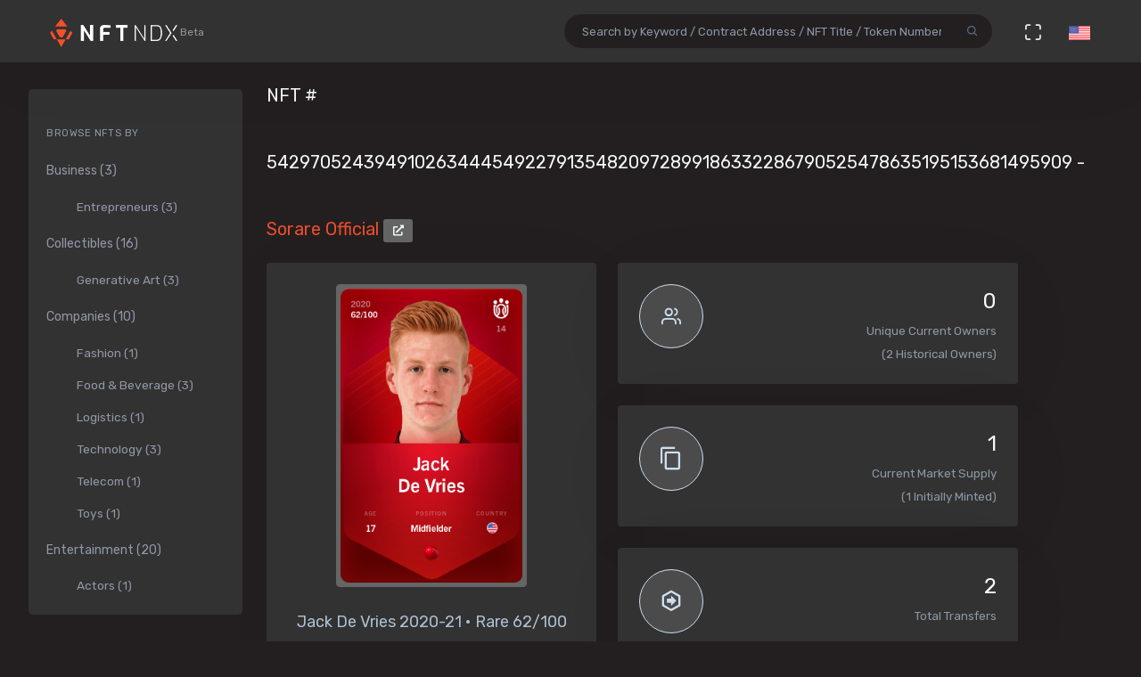

--- FILE ---
content_type: text/html; charset=utf-8
request_url: https://nftndx.io/token/0x629a673a8242c2ac4b7b8c5d8735fbeac21a6205-54297052439491026344454922791354820972899186332286790525478635195153681495909
body_size: 16868
content:
<!DOCTYPE html>
<html>
  <head>
    <meta name="robots" content="index, nofollow, max-image-preview:standard, max-video-preview:4">
    <link rel="canonical" href="https://nftndx.io/token/0x629a673a8242c2ac4b7b8c5d8735fbeac21a6205-54297052439491026344454922791354820972899186332286790525478635195153681495909">
    <link rel="alternate" type="application/json+oembed" href="https://nftndx.io/oembed/?url=https://nftndx.io/token/0x629a673a8242c2ac4b7b8c5d8735fbeac21a6205-54297052439491026344454922791354820972899186332286790525478635195153681495909" title="Sorare - NFT # 54297052439491026344454922791354820972899186332286790525478635195153681495909 Embed">
    <title>Sorare - Sorare Official - NFT # 54297052439491026344454922791354820972899186332286790525478635195153681495909 - NFTNDX.IO</title>
    <meta charset="utf-8">
    <meta name="viewport" content="width=device-width, initial-scale=1.0">
    <meta content="NFTNDX.IO" name="author">
    <meta http-equiv="X-UA-Compatible" content="IE=edge">
    <link rel="apple-touch-icon" sizes="57x57" href="/static/assets/favicons/apple-icon-57x57.png">
    <link rel="apple-touch-icon" sizes="60x60" href="/static/assets/favicons/apple-icon-60x60.png">
    <link rel="apple-touch-icon" sizes="72x72" href="/static/assets/favicons/apple-icon-72x72.png">
    <link rel="apple-touch-icon" sizes="76x76" href="/static/assets/favicons/apple-icon-76x76.png">
    <link rel="apple-touch-icon" sizes="114x114" href="/static/assets/favicons/apple-icon-114x114.png">
    <link rel="apple-touch-icon" sizes="120x120" href="/static/assets/favicons/apple-icon-120x120.png">
    <link rel="apple-touch-icon" sizes="144x144" href="/static/assets/favicons/apple-icon-144x144.png">
    <link rel="apple-touch-icon" sizes="152x152" href="/static/assets/favicons/apple-icon-152x152.png">
    <link rel="apple-touch-icon" sizes="180x180" href="/static/assets/favicons/apple-icon-180x180.png">
    <link rel="icon" type="image/png" sizes="192x192" href="/static/assets/favicons/android-icon-192x192.png">
    <link rel="icon" type="image/png" sizes="32x32" href="/static/assets/favicons/favicon-32x32.png">
    <link rel="icon" type="image/png" sizes="96x96" href="/static/assets/favicons/favicon-96x96.png">
    <link rel="icon" type="image/png" sizes="16x16" href="/static/assets/favicons/favicon-16x16.png">
    <link rel="manifest" href="/static/assets/favicons/manifest.json">
    <meta name="msapplication-TileColor" content="#231F20">
    <meta name="msapplication-TileImage" content="/static/assets/favicons/ms-icon-144x144.png">
    <meta name="theme-color" content="#231F20">
        <!-- Search Engine-->
        <meta name="description" content="Sorare Official: Jack De Vries 2020-21 • Rare 62/100 - Sorare - Rare Player Cards are only issued at 100 editions per season. - NFTNDX.IO">
        <meta name="image" content="https://assets.sorare.com/card/cfca996d-f2c1-497e-9806-70630adc2ed4/picture/2e5fe782285a37a5522cd0dbf0964b72">
        <meta name="keywords" content="Sorare Official: Jack De Vries 2020-21 • Rare 62/100 - Sorare - Rare Player Cards are only issued at 100 editions per season. - NFTNDX.IO">
        <!-- Schema.org for Google-->
        <meta itemprop="name" content="Sorare - Sorare Official - NFT # 54297052439491026344454922791354820972899186332286790525478635195153681495909 - NFTNDX.IO">
        <meta itemprop="description" content="Sorare Official: Jack De Vries 2020-21 • Rare 62/100 - Sorare - Rare Player Cards are only issued at 100 editions per season. - NFTNDX.IO">
        <meta itemprop="image" content="https://assets.sorare.com/card/cfca996d-f2c1-497e-9806-70630adc2ed4/picture/2e5fe782285a37a5522cd0dbf0964b72">
        <!-- Twitter-->
        <meta name="twitter:card" content="summary">
        <meta name="twitter:title" content="Sorare - Sorare Official - NFT # 54297052439491026344454922791354820972899186332286790525478635195153681495909 - NFTNDX.IO">
        <meta name="twitter:image" content="https://assets.sorare.com/card/cfca996d-f2c1-497e-9806-70630adc2ed4/picture/2e5fe782285a37a5522cd0dbf0964b72">
        <meta name="twitter:description" content="Sorare Official: Jack De Vries 2020-21 • Rare 62/100 - Sorare - Rare Player Cards are only issued at 100 editions per season. - NFTNDX.IO">
        <!-- Facebook-->
        <meta property="og:title" content="Sorare - Sorare Official - NFT # 54297052439491026344454922791354820972899186332286790525478635195153681495909 - NFTNDX.IO">
        <meta property="og:description" content="Sorare Official: Jack De Vries 2020-21 • Rare 62/100 - Sorare - Rare Player Cards are only issued at 100 editions per season. - NFTNDX.IO">
        <meta property="fb:app_id" content="2011589412213041">
        <!-- Open Graph general (Facebook, Pinterest & Google+)-->
        <meta name="og:title" content="Sorare - Sorare Official - NFT # 54297052439491026344454922791354820972899186332286790525478635195153681495909 - NFTNDX.IO">
        <meta name="og:description" content="Sorare Official: Jack De Vries 2020-21 • Rare 62/100 - Sorare - Rare Player Cards are only issued at 100 editions per season. - NFTNDX.IO">
        <meta name="og:image" content="https://assets.sorare.com/card/cfca996d-f2c1-497e-9806-70630adc2ed4/picture/2e5fe782285a37a5522cd0dbf0964b72">
        <meta name="og:site_name" content="NFTNDX.IO">
        <meta name="og:locale" content="en_US">
    <!-- App favicon-->
    <link rel="shortcut icon" href="/static/assets/favicons/favicon.ico">
    <!-- Plugins css-->
    <!-- App css-->
    <link id="bs-dark-stylesheet" href="/static/assets/css/bootstrap-modern-dark.min.css" rel="stylesheet" type="text/css">
    <link id="app-dark-stylesheet" href="/static/assets/css/app-modern-dark.min.css" rel="stylesheet" type="text/css">
    <link id="bs-dark-stylesheet" href="/static/assets/css/custom.css" rel="stylesheet" type="text/css">
    <!-- icons-->
    <link href="/static/assets/css/icons.min.css" rel="stylesheet" type="text/css">
    <!-- Include GA-->
    <!-- Global site tag (gtag.js) - Google Analytics-->
    <script async="" src="https://www.googletagmanager.com/gtag/js?id=G-5PBJT4002D" type="97afcea41ee8a9a6f33a9618-text/javascript"></script>
    <script type="97afcea41ee8a9a6f33a9618-text/javascript">
      window.dataLayer = window.dataLayer || [];
      function gtag(){dataLayer.push(arguments);}
      gtag('js', new Date());
      gtag('config', 'G-5PBJT4002D');
    </script>
    <script type="97afcea41ee8a9a6f33a9618-text/javascript">window.$crisp=[];window.CRISP_WEBSITE_ID="75d6e69b-3170-4b3f-8ac7-2273a90edcdc";(function(){d=document;s=d.createElement("script");s.src="https://client.crisp.chat/l.js";s.async=1;d.getElementsByTagName("head")[0].appendChild(s);})();</script>
    <!-- Reddit Pixel-->
    <script type="97afcea41ee8a9a6f33a9618-text/javascript">!function(w,d){if(!w.rdt){var p=w.rdt=function(){p.sendEvent?p.sendEvent.apply(p,arguments):p.callQueue.push(arguments)};p.callQueue=[];var t=d.createElement("script");t.src="https://www.redditstatic.com/ads/pixel.js",t.async=!0;var s=d.getElementsByTagName("script")[0];s.parentNode.insertBefore(t,s)}}(window,document);rdt('init','t2_ayzpsfoa');rdt('track', 'PageVisit');</script>
    <!-- DO NOT MODIFY-->
    <!-- End Reddit Pixel-->
    <!-- Global site tag (gtag.js) - Google Ads: 1055599514-->
    <script async="" src="https://www.googletagmanager.com/gtag/js?id=AW-1055599514" type="97afcea41ee8a9a6f33a9618-text/javascript"></script>
    <script type="97afcea41ee8a9a6f33a9618-text/javascript">
      window.dataLayer = window.dataLayer || [];
      function gtag(){dataLayer.push(arguments);}
      gtag('js', new Date());
      gtag('config', 'AW-1055599514');
    </script>
    <!-- Event snippet for Page view [NFTNDX] conversion page-->
    <script type="97afcea41ee8a9a6f33a9618-text/javascript">gtag('event', 'conversion', {'send_to': 'AW-1055599514/okwPCOyIm8MCEJrXrPcD'});</script>
    <!-- Facebook Pixel Code-->
    <script type="97afcea41ee8a9a6f33a9618-text/javascript">
      !function(f,b,e,v,n,t,s)
      {if(f.fbq)return;n=f.fbq=function(){n.callMethod?
      n.callMethod.apply(n,arguments):n.queue.push(arguments)};
      if(!f._fbq)f._fbq=n;n.push=n;n.loaded=!0;n.version='2.0';
      n.queue=[];t=b.createElement(e);t.async=!0;
      t.src=v;s=b.getElementsByTagName(e)[0];
      s.parentNode.insertBefore(t,s)}(window, document,'script',
      'https://connect.facebook.net/en_US/fbevents.js');
      fbq('init', '328160122246255');
      fbq('track', 'PageView');
    </script>
    <noscript><img height="1" width="1" style="display:none" src="https://www.facebook.com/tr?id=328160122246255&amp;ev=PageView&amp;noscript=1"></noscript>
    <!-- End Facebook Pixel Code-->
  </head>
  <body class="loading" lang="en" data-layout-mode="detached" data-layout="{&quot;mode&quot;: &quot;dark&quot;, &quot;width&quot;: &quot;fluid&quot;, &quot;menuPosition&quot;: &quot;fixed&quot;, &quot;sidebar&quot;: { &quot;color&quot;: &quot;light&quot;, &quot;size&quot;: &quot;default&quot;, &quot;showuser&quot;: false}, &quot;topbar&quot;: {&quot;color&quot;: &quot;light&quot;}, &quot;showRightSidebarOnPageLoad&quot;: false}">
    <div id="wrapper">
      <!-- Topbar Start-->
      <div class="navbar-custom">
        <div class="container-fluid">
          <ul class="list-unstyled topnav-menu float-right mb-0">
            <li class="d-none d-lg-block">
              <form class="app-search" method="GET" action="/search">
                <div class="app-search-box dropdown">
                  <div class="input-group">
                    <input class="form-control" id="top-search" type="search" name="q" placeholder="Search by Keyword / Contract Address / NFT Title / Token Number">
                    <div class="input-group-append">
                      <button class="btn" type="submit"><i class="fe-search"></i></button>
                    </div>
                  </div>
                </div>
              </form>
            </li>
            <li class="dropdown d-inline-block d-lg-none"><a class="nav-link dropdown-toggle arrow-none waves-effect waves-light" data-toggle="dropdown" href="#" role="button" aria-haspopup="false" aria-expanded="false"><i class="fe-search noti-icon"></i></a>
              <div class="dropdown-menu dropdown-lg dropdown-menu-right p-0">
                <form class="p-5" method="GET" action="/search">
                  <input class="form-control" type="text" name="q" placeholder="Search by Keyword / Contract Address / NFT Title / Token Number">
                </form>
              </div>
            </li>
            <li class="dropdown d-none d-lg-inline-block"><a class="nav-link dropdown-toggle arrow-none waves-effect waves-light" data-toggle="fullscreen" href="#"><i class="fe-maximize noti-icon"></i></a></li>
            <li class="dropdown d-none d-lg-inline-block topbar-dropdown"><a class="nav-link dropdown-toggle arrow-none waves-effect waves-light" data-toggle="dropdown" href="#" role="button" aria-haspopup="false" aria-expanded="false"><img src="/static/assets/images/flags/us.jpg" alt="user-image" height="16"></a></li>
            <!--
            <li class="dropdown notification-list">
            <a href="javascript:void(0);" class="nav-link right-bar-toggle waves-effect waves-light">
            <i class="fe-settings noti-icon"></i>
            </a>
            </li>
            -->
          </ul>
          <!-- LOGO-->
          <div class="logo-box ml-3"><a class="logo logo-dark" href="/"><span class="logo-sm"><img src="/static/assets/images/nftndx-logo.png" alt="" height="34"><span class="text-muted font-12"> Beta</span></span><span class="logo-lg"><span class="logo-lg-text-light">NE </span><span class="text-muted font-12">Beta</span></span></a><a class="logo logo-light" href="/"><span class="logo-sm"><img src="/static/assets/images/nftndx-logo.png" alt="" height="34"></span><span class="logo-lg"><img src="/static/assets/images/nftndx-logo.png" alt="" height="32"><span class="text-muted font-12"> Beta</span></span></a></div>
          <ul class="list-unstyled topnav-menu topnav-menu-left m-0">
            <li class="d-lg-none">
              <!-- Mobile menu toggle (Horizontal Layout)--><a class="navbar-toggle nav-link" data-toggle="collapse" data-target="#topnav-menu-content">
                <button class="button-menu-mobile waves-effect waves-light ml-5"><i class="fe-menu"></i></button>
                <div class="lines"><span></span><span></span><span></span></div></a>
              <!-- End mobile menu toggle-->
            </li>
            <li class="dropdown d-none d-xl-block"><a class="nav-link dropdown-toggle waves-effect waves-light" href="/" role="button" aria-haspopup="false" aria-expanded="false">Home</a></li>
            <li class="dropdown d-none d-xl-block"><a class="nav-link dropdown-toggle waves-effect waves-light" href="/submit" role="button" aria-haspopup="false" aria-expanded="false">Submit your profile</a></li>
            <li class="dropdown d-none d-xl-block"><a class="nav-link dropdown-toggle waves-effect waves-light" href="/stats" role="button" aria-haspopup="false" aria-expanded="false">Charts & Statistics</a></li>
            <li class="dropdown d-none d-xl-block"><a class="nav-link dropdown-toggle waves-effect waves-light" href="/blog" role="button" aria-haspopup="false" aria-expanded="false">Blog</a></li>
            <li class="dropdown d-none d-xl-block"><a class="nav-link dropdown-toggle waves-effect waves-light" href="/contact" role="button" aria-haspopup="false" aria-expanded="false">Contact us</a></li>
          </ul>
          <div class="clearfix"></div>
        </div>
      </div>
      <!-- end Topbar-->
      <!-- ========== Left Sidebar Start ==========-->
      <div class="left-side-menu">
        <div class="h-100" data-simplebar="">
          <!-- - Sidemenu-->
          <div id="sidebar-menu">
            <ul id="side-menu">
              <li class="menu-title mt-2 d-sm-none">Navigation</li>
              <li class="d-sm-none"><a href="/"><span>Home</span></a></li>
              <li class="d-sm-none"><a href="/submit" aria-expanded="true"><span>Submit your profile</span></a></li>
              <li class="d-sm-none"><a href="/stats" aria-expanded="true"><span>Charts & Statistics</span></a></li>
              <li class="menu-title mt-2">Browse NFTs by</li>
              <li><a href="/?category=7414bc71-9a3d-42e5-9009-a77c06aeb8e5" aria-expanded="true"><span>Business (3)</span></a>
                <div class="collapse show" id="sidebarEcommerce">
                  <ul class="nav-second-level">
                    <li><a href="/?category=ba7b5f8f-f5ac-4686-88d4-900bfc0cdc50">Entrepreneurs (3)</a></li>
                  </ul>
                </div>
              </li>
              <li><a href="/?category=4e075874-68ff-4669-a7ed-67652751441b" aria-expanded="true"><span>Collectibles (16)</span></a>
                <div class="collapse show" id="sidebarEcommerce">
                  <ul class="nav-second-level">
                    <li><a href="/?category=4b253d2a-1e79-4589-9f44-dc0614f3e176">Generative Art (3)</a></li>
                  </ul>
                </div>
              </li>
              <li><a href="/?category=e7a671aa-3c94-4fea-bb21-92aaf28be953" aria-expanded="true"><span>Companies (10)</span></a>
                <div class="collapse show" id="sidebarEcommerce">
                  <ul class="nav-second-level">
                    <li><a href="/?category=ea6b19a1-1d80-403e-a898-88b95ff99f86">Fashion (1)</a></li>
                    <li><a href="/?category=5db8ebd8-594c-4917-b427-4f3563e1aa9e">Food &amp; Beverage (3)</a></li>
                    <li><a href="/?category=43f57719-77ca-4c5d-9f18-42760d80bcd8">Logistics (1)</a></li>
                    <li><a href="/?category=8d8fa65b-1503-4954-a120-c5fefbe88da5">Technology (3)</a></li>
                    <li><a href="/?category=573363e3-be95-43a0-a7bc-47cd838bcfcb">Telecom (1)</a></li>
                    <li><a href="/?category=26889199-13e8-4515-a1a5-81f9c7a28c23">Toys (1)</a></li>
                  </ul>
                </div>
              </li>
              <li><a href="/?category=b575334a-1f22-4bc2-bb30-8818e134c044" aria-expanded="true"><span>Entertainment (20)</span></a>
                <div class="collapse show" id="sidebarEcommerce">
                  <ul class="nav-second-level">
                    <li><a href="/?category=00d54b12-966c-4836-b813-11b5c3b07d93">Actors (1)</a></li>
                    <li><a href="/?category=6d42171f-8f98-4645-8248-7fe0fc32e746">Musicians (8)</a></li>
                    <li><a href="/?category=0bbfc3cc-401d-4871-b60a-d75cf6a8f8b5">Producers (9)</a></li>
                  </ul>
                </div>
              </li>
              <li><a href="/?category=8161507c-bf0c-4ae7-9b38-4a22e4d73b30" aria-expanded="true"><span>Media (11)</span></a>
                <div class="collapse show" id="sidebarEcommerce">
                  <ul class="nav-second-level">
                    <li><a href="/?category=2e7190ad-79aa-4961-8a4f-d4a6b3893cb4">Journalists (1)</a></li>
                    <li><a href="/?category=b5b4010a-82c1-4e70-b445-48ac15aeb43e">Magazines (4)</a></li>
                    <li><a href="/?category=9c254516-aa86-43f9-85e7-c5a4f488045f">News Agencies (1)</a></li>
                    <li><a href="/?category=82ac59f8-320f-4ddc-8366-be3bdbb8ab60">Others (1)</a></li>
                    <li><a href="/?category=57e94a74-8275-4fa0-a3ba-05d0dc7c2f88">Photographers (4)</a></li>
                  </ul>
                </div>
              </li>
              <li><a href="/?category=b268ae15-32de-4d3b-a64f-ed453233d660" aria-expanded="true"><span>Social Media (7)</span></a>
                <div class="collapse show" id="sidebarEcommerce">
                  <ul class="nav-second-level">
                    <li><a href="/?category=888ee2fe-3d8f-4d8a-964a-b44598eeaf8b">Memes (3)</a></li>
                    <li><a href="/?category=a546eaed-5d98-4f60-8589-76d54a66e73e">Youtubers (4)</a></li>
                  </ul>
                </div>
              </li>
              <li><a href="/?category=c673de68-61a9-436f-bb4f-0cbb5eec7e68" aria-expanded="true"><span>Sports (5)</span></a>
                <div class="collapse show" id="sidebarEcommerce">
                  <ul class="nav-second-level">
                    <li><a href="/?category=69db1bfd-e27e-4be3-b231-4f103a650a14">NFL Players (2)</a></li>
                    <li><a href="/?category=fef14a8c-f094-401e-8cd7-e0eaefb08343">Soccer (1)</a></li>
                    <li><a href="/?category=44b9b3ad-8bb8-4cf8-b48e-58b7db327cef">Tennis (1)</a></li>
                    <li><a href="/?category=d50ed328-587a-45fb-b2f6-8518c4c9d5fc">Wrestling (1)</a></li>
                  </ul>
                </div>
              </li>
              <li><a href="/?category=c3c7c323-6f37-45c0-9c68-9a1c22a4aa6a" aria-expanded="true"><span>Visual Artists (27)</span></a>
                <div class="collapse show" id="sidebarEcommerce">
                  <ul class="nav-second-level">
                    <li><a href="/?category=d7675a0c-d227-491c-a702-15c6907cbd88">3D Artists (6)</a></li>
                    <li><a href="/?category=686bbd2a-7b3b-4f54-9512-a68806b0948b">Cartoonists (2)</a></li>
                    <li><a href="/?category=24ca7caa-0fde-448a-a0a5-31bf103d8127">Comic Artists (2)</a></li>
                    <li><a href="/?category=aa4ad48b-0a83-4e22-ba01-3ec7c7ea6faf">Generative Artists (3)</a></li>
                    <li><a href="/?category=d9c066ea-9ba0-431c-92da-3244ef6fb3b4">Graphic Designers (4)</a></li>
                    <li><a href="/?category=074ee4d2-e3ab-4c93-86d1-083cfd197d07">Painters (4)</a></li>
                  </ul>
                </div>
              </li>
            </ul>
            <hr class="d-sm-none">
            <ul class="d-sm-none">
              <li class="menu-title mt-2">More ...</li>
              <li class="mb-2 align-items-center"><a href="http://t.me/nftndx" target="_blank"><i class="mdi mdi-telegram font-20 mr-1"> </i>Telegram</a></li>
              <li class="mb-2 align-items-center"><a href="https://discord.gg/AeMkt8NPbQ" target="_blank"><i class="mdi mdi-discord font-20 mr-2"></i>Discord</a></li>
              <li class="mb-2 align-items-center"><a href="https://twitter.com/nftndx" target="_blank"><i class="mdi mdi-twitter font-20 mr-2"></i>Twitter</a></li>
              <li><a href="/blog" aria-expanded="true"><span>Blog</span></a></li>
              <li><a href="/about" aria-expanded="true"><span>About Us</span></a></li>
              <li><a href="/contact" aria-expanded="true"><span>Contact Us</span></a></li>
            </ul>
          </div>
          <div class="clearfix"></div>
        </div>
        <!-- Sidebar -left-->
      </div>
      <div class="content-page">
        <div class="content mb-4">
          <!-- Start Content-->
          <div class="container-fluid">
            <div class="row">
              <div class="col-12">
                <div class="page-title-box">
                  <div class="page-title-right"></div>
                  <h4 class="page-title">NFT # 54297052439491026344454922791354820972899186332286790525478635195153681495909 - <a href="/profile/7944817c-f7d7-4224-9697-12b23e38e609:0x629a673a8242c2ac4b7b8c5d8735fbeac21a6205/nfts">Sorare Official </a><a class="btn btn-xs btn-light" href="https://etherscan.io/address/0x629a673a8242c2ac4b7b8c5d8735fbeac21a6205" target="_blank"><i class="fa fa-external-link-alt"></i></a></h4>
                </div>
              </div>
              <!-- end page title-->
            </div>
            <div class="row">
              <!-- start nft profile-->
              <div class="col-lg-5">
                <div class="card-box">
                  <div class="widget-chart text-center" dir="ltr"><img class="lazyload img-fluid img-thumbnail mx-auto d-block rounded" data-src="https://assets.sorare.com/card/cfca996d-f2c1-497e-9806-70630adc2ed4/picture/2e5fe782285a37a5522cd0dbf0964b72" src="/static/assets/images/loader.gif" alt="Sorare - Sorare Official - Jack De Vries 2020-21 • Rare 62/100 - NFT # 54297052439491026344454922791354820972899186332286790525478635195153681495909" style="max-height:340px;max-width:260px;"/><br/>
                    <!-- H1 and H2 for SEO-->
                    <h1 style="font-size: 1.125rem;">Jack De Vries 2020-21 • Rare 62/100</h1>
                    <h2 class="text-muted w-75 mx-auto text-raw" style="font-size: .84rem;">Rare Player Cards are only issued at 100 editions per season.</h2>
                    <h5>NFTNDX.IO</h5>
                    <div class="mt-3">
                      <p>Available on:</p><a class="btn btn-xs btn-light mr-1" href="https://opensea.io/assets/0x629a673a8242c2ac4b7b8c5d8735fbeac21a6205/54297052439491026344454922791354820972899186332286790525478635195153681495909?utm_medium=web&amp;utm_source=nftndx.io&amp;dl=https%3a%2f%2fnftndx.io%2ftoken%2f0x629a673a8242c2ac4b7b8c5d8735fbeac21a6205-54297052439491026344454922791354820972899186332286790525478635195153681495909" target="_blank">OpenSea <i class="fa fa-external-link-alt"></i></a>
                    </div>
                  </div>
                </div>
              </div>
              <!-- end col-->
              <!-- Start stats-->
              <div class="col-md-6 col-xl-4">
                <div class="row">
                  <div class="col-12">
                    <div class="widget-rounded-circle card-box">
                      <div class="row">
                        <div class="col-6">
                          <div class="avatar-lg rounded-circle bg-soft-secondary border-secondary border"><i class="fe-users font-22 avatar-title text-secondary"></i></div>
                        </div>
                        <div class="col-6">
                          <div class="text-right">
                            <h3 class="text-dark mt-1"><span>0</span></h3>
                            <p class="text-muted mb-1 text-truncate">Unique Current Owners</p><span class="text-muted mb-3">(2 Historical Owners)</span>
                          </div>
                        </div>
                      </div>
                      <!-- end row-->
                    </div>
                    <!-- end widget-rounded-circle-->
                  </div>
                  <!-- end col-->
                </div>
                <div class="row">
                  <div class="col-12">
                    <div class="widget-rounded-circle card-box">
                      <div class="row">
                        <div class="col-6">
                          <div class="avatar-lg rounded-circle bg-soft-secondary border-secondary border"><i class="mdi mdi-content-copy font-28 avatar-title text-secondary"></i></div>
                        </div>
                        <div class="col-6">
                          <div class="text-right">
                            <h3 class="text-dark mt-1"><span>1</span></h3>
                            <p class="text-muted mb-1 text-truncate">Current Market Supply</p><span class="text-muted mb-3">(1 Initially Minted)</span>
                          </div>
                        </div>
                      </div>
                      <!-- end row-->
                    </div>
                    <!-- end widget-rounded-circle-->
                  </div>
                  <!-- end col-->
                </div>
                <div class="row">
                  <div class="col-12">
                    <div class="widget-rounded-circle card-box">
                      <div class="row">
                        <div class="col-6">
                          <div class="avatar-lg rounded-circle bg-soft-secondary border-secondary border"><i class="mdi mdi-arrow-right-bold-hexagon-outline font-28 avatar-title text-secondary"></i></div>
                        </div>
                        <div class="col-6">
                          <div class="text-right">
                            <h3 class="text-dark mt-1"><span>2</span></h3>
                            <p class="text-muted mb-1 text-truncate">Total Transfers</p>
                          </div>
                        </div>
                      </div>
                      <!-- end row-->
                    </div>
                    <!-- end widget-rounded-circle-->
                  </div>
                  <!-- end col-->
                </div>
              </div>
              <div class="col-xl-3 col-lg-6">
                <!-- start profile info-->
                <div class="card">
                  <div class="card-body"><a href="/profile/7944817c-f7d7-4224-9697-12b23e38e609">
                      <div class="media"><img class="lazyload d-flex align-self-start rounded mr-2" data-src="https://assets.nftndx.io/profiles/jwTF9mG.png" alt="Sorare" height="48"/>
                        <div class="media-body pl-1">
                          <h5 class="mt-1 mb-0">Sorare</h5>
                          <p class="mb-1 mt-1 text-muted">Digital Cards</p>
                        </div>
                      </div></a>
                    <p class="font-13 text-muted my-3">A global fantasy football game where you can play with officially licensed digital cards (127 Clubs)</p>
                    <div>
                      <div class="media mb-2">
                        <div class="media-body">
                          <h5 class="mt-1 mb-0 font-family-primary font-weight-medium font-14"><a class="text-reset" href="/?category=fef14a8c-f094-401e-8cd7-e0eaefb08343">Soccer</a></h5>
                        </div>
                      </div>
                      <div class="media mb-2">
                        <div class="media-body">
                          <h5 class="mt-1 mb-0 font-family-primary font-weight-medium font-14"><a class="text-reset" href="/?category=c673de68-61a9-436f-bb4f-0cbb5eec7e68">Sport</a></h5>
                        </div>
                      </div>
                    </div>
                  </div>
                </div>
              </div>
            </div>
            <!-- Disabled Coinzilla Ads-->
            <div class="row">
              <div class="col-lg-12">
                <div class="card-box">
                  <h4 class="header-title">Top Current NFT Owners</h4>
                  <h6 class="mb-3">(0 current owners)</h6>
                  <div class="table-responsive">
                    <table class="table table-borderless table-hover table-nowrap table-centered m-0">
                      <thead class="thead-light">
                        <tr>
                          <th class="font-weight-medium" colspan="2">Owner</th>
                          <th class="font-weight-medium">Editions</th>
                          <th></th>
                        </tr>
                      </thead>
                      <tbody>
                      </tbody>
                    </table>
                  </div>
                </div>
              </div>
            </div>
            <div class="row">
              <div class="col-lg-12">
                <div class="card-box">
                  <h4 class="header-title mb-3">NFT Transfers Activity</h4>
                  <div class="table-responsive">
                    <table class="table table-borderless table-hover table-nowrap table-centered m-0">
                      <thead class="thead-light">
                        <tr>
                          <th></th>
                          <th class="font-weight-medium" colspan="2">From</th>
                          <th class="font-weight-medium" colspan="2">To</th>
                          <th class="font-weight-medium">Editions</th>
                          <th class="font-weight-medium">When</th>
                          <th></th>
                        </tr>
                      </thead>
                      <tbody>
                        <tr>
                          <td style="font-size:28px!important;"><i class="mdi mdi-arrow-right-bold-hexagon-outline" title="Transferred"></i>
                          </td>
                          <td style="width: 36px;"><img class="rounded-circle avatar-sm" src="data:image/png;base64, iVBORw0KGgoAAAANSUhEUgAAAIAAAACACAYAAADDPmHLAAAABmJLR0QA/wD/AP+gvaeTAAALAUlEQVR4nO3dW2wc1RkH8P83s7s2Jql37AIVjQ1eJwGpD4kdx6FQVTJFSmnjBoHqACWJegFX8ABNVdoALWkRFHoDpBYl0NDEoTRdwM3FqKhUWIKWNsk6JlXzELC95Cpu9i7Et73MfH1wotAQx3Nmz9w25/cY7fnOseafmZ0z58wCiqIoiqIoiqIoiqIoiqKUP/J7AG5gZuobytTppF1mwZpPoMtBlDj02R4D4PMJmMWAAeD8E03GCMgwMArQWP3RZRkwDzL4ALF2wIL15qKEcZiI2M+/yw1lEYD9+zk2UZlp1TS6Gow2AK0Aqk7/3KE5Pbbq1R9ZdqZ/HgewG4Rey+JX+hLP7eqkzkIp4w6C0AagmzfX6gXtJma01x9ddhVO/W+eVokBOL3WGJj+AbJ2WlHeej2tHrZVPGAifg9ARJKTsVhucil0bSUKvJyBmI8RPh/ESwFaqhXo8W35Z3oB3pKPVjzXQR0Tvo1KUCgC0M1dF2p5WoPC5K3QqAYcuEuxDvA1AK6JFSYf3ZbretKK4dHradV7fg9sJprfAzib7fzsRdtyWx7WCpQG4YcA1fg9pplRDYh+pBXo0Pb8lg373hqe4/eIziaQAdidfu8zfUMjT3LBPDR14D/5hS4EKhi4zdS1gb2DI+v3DRy/0O8BnUmgAsDM2t6hzKoIR/9LoFsBxPwekwQVIOo0teKB/nTmziSz7veAPi4wAUi9nW3uT2f/BWAzgFq/x+OCODMea0xn9/Slh6/wezAn+X4buH8/x/JV2YeZcSdOC6Td27Ygm+aW0mLwb3jEuKelhXydS/A1AKnBkXqNtK0Af76UOpLv76XVsiFl6rRi8SXxIRnFnPDtEtCfzizXiN4o9eCHXItu8t7+oezX/RqA5wFgZuofHHmEGX/B1Hz8ua6awX/uG8o+yMyen5E9DUCSWe9PZ59iorsRgO8fAUIEvqc/nd2USnHUy449C0Dq2LGqxnR2O4Bve9VnCK3Sa7LdqWPHPJv38CQA/zmYNbTceS8T8FUv+gszBpZpk+f9rT+diXvRn+sBeP3w4fNMk3eAcaXbfZWRq8D80r533pnxCWepXA1AKsXRyuLs5xn4gpv9lCMGLbHGK7b29rKrD+xcCwAzk16b3QDmr7jVR7ljYFn8kuwf3Lw7cK1w/+DIIye+7X+C7Bk+SZMyQrz8Gxj00KJE/F6pHZ7gyhmgb2iknYl+4EbtcxGB1/anM9e5UVt6AFKDI/[base64]/GFpB+2mpRUq6V39h/Jk5eoQH4fPqXbszgX4sHXNZTi9aje1Vq486LVDSGUCPWHejPJZuh1WFGdG+X0oBxwGYuv6QWtzhv85Svgs4DoCWpzUI546dclOl5cnx/IujACQ5GQPhO047VSQj/q7TKWJHAYjmc+0oz907IUU1lfmJa520dHYJ0Hilo3aKayxNc3RMhAOQ5GQNMTlKm+IiRns3bxY+KwsHIFaYvAnq1i+IYnqBhHcYCQeAQctF2yjeYKZ20TZCM4FJTsZihdwIzvJCJj/[base64]/WzU8+PsdlFhGq7nxWYB+DZTgajeI+BT9n9rMhEkApAeNg+VuoMUJ7cCADNcjISxRduBEApRyKXgFH3hqFIdtzuB0UuAbaLKr5zIwD2iyq+s32sBF5CSMdlTQT5JSAbOl1HwEcCn7Vnbzr7Ythf+lgOawLtIKCnKWHYWiAq8DSQfftVC0WMxRi0+1n7K4LAB5wNR/EaCRwr+08DoakAhASz/WNlOwAmWyoAIaFXFOUHYFHCOAxgzNGIFC+NLphTe8zuh20HgIgYwB5HQ1K8tOvEsbJF7FkAoVd4OIqnGCx0jIQCYFn8ithwFK+RJnaMhH6OZCjx992xQm4MJe4PlD3REuQlYXZJmqU8/m50PCXSQOgM0EEdeTD+KTYmxTOMV0V2BgNO1gMQbRduo3iDsFO0iXAA8tHYVgA50XaK6/JW1HpetJFwADqoYwSEv4q2U1xG2HE9rR4WbeZoSRhZvMVJO8U9ZMLRMXEUgFyssgfAB07aKq4YzlVUvOSkoaMATN0N8O+dtFVcwLy+gzryTpo6XhWsxyK/hno2EARj+VjxcaeNHQegnW7+gAF1FvAZgdd30Lfed96+BPveGp5j6toAgAqRdn4tzfKjX5f7zCFSTDTXX2D76d/pStoYsmBe7REwbyqlhuIcgzaWcvABCTuDdI7+BECm1DqKsBEy9XWlFik5AAvmzn6PmO8rtY4ihonWNs+b7fjaf5KUvYELE8Z6Au+SUUuxJdV8abWUL+BSAkBElmVpdwAwZdRTzsrSoN1BRJaMYtJ2By+aG+9j8KOy6inTYP7lwkT1blnlpG4P/+igsRaE12XWVE4h8C4rY/xYZk2pAWhro2LRtG4EIPxUSplRhkErWlpIaMHHTKS/IKJ1bu1hYl6NsO8kDRYmwjebE8ZB2YWF1gTa1dRY82LfUPbnBL7HjfqnK4c1gWfFeKApYbiyEsu1V8Q0N1TfB2CjW/XPFQx+qrnRuN+t+q4FgIh4oCHeCUK3W32cA3Z+dNC43c0OXH1JVAeRORkZvQXAa272U57o31blxI1tbVR0sxfX3xJ2ZV3dBBG+Bqjl5AJeI+JrWy6+eNztjjx5TVxTg5Gdbca/BOAFL/oLuR2T0dGlTQ1G1ovOPHtP4Lx5lBtoiK9g8FNe9RlCmz88GL/hyrq6Ca86dOU2cDodRCYzdx7O430Q1qLEBSllhKdu9eLrKGF/Z68Mnr8plIj4uoqV98Li5QCPeN1/AA2ThvbmRuN+kW3dsvj2qtjrKlftRDG6EOfwl0MG9mgmL14eWfmiX2Pw/RScSnGUajIPEWgNTgtkObzXb5oZQxPMv/rwkHGf27d5M/E9ACe98XamybLoCYCvOPlvZRkAxl5L025vaagOxAKawLwtfOGlRn9TQ/VVAFajPHcdZYhw10Ai3hqUgw8EKADA1Mqi5oTRpVuRz4FpPcpjF3KOQU/AjFzW1GA83kEUqFVTgbkEnEk3d11IebqdCN+DwO/[base64]/9THUfN+WCeT6DLwTwXhGqaCsZsBsdP/RIajxIoC+A4A6NgZJkwAOAAiN60CjhwQ9UtR3z8cxRFURRFURRFURRFURRFUUrwP/S3rmcCoHAeAAAAAElFTkSuQmCC" alt="0x327305a797d92a39cee1a225d7e2a1cc42b1a8fa" title="0x327305a797d92a39cee1a225d7e2a1cc42b1a8fa"/></td>
                          <td><a href="https://etherscan.io/address/0x327305a797d92a39cee1a225d7e2a1cc42b1a8fa" target="_blank">
                              <h5 class="m-0 font-weight-normal text-truncate" style="max-width:340px;">0x327305a797d92a39cee1a225d7e2a1cc42b1a8fa</h5></a></td>
                          <td style="width: 36px;"><img class="rounded-circle avatar-sm" src="data:image/png;base64, iVBORw0KGgoAAAANSUhEUgAAAIAAAACACAYAAADDPmHLAAAABmJLR0QA/wD/AP+gvaeTAAAKtklEQVR4nO3dbXAV1RkH8P+ze++FhATuTRQpJWjCi34DkgAtdpyJ/YAIKZ06DVJRhukLDkxHoa0zoFXUoaOt1XbGtlBKizhFvLV2AAWpM6SjLWPgQoqd+wGFpJSAFE3uhQSS+7L79EPCiBRhz+7Zt5vz+5o9zzlh/+zNnnvOLqAoiqIoiqIoiqIoiqIoSukjvwfgBmamQx2ZGp20W02YUwl0G4jqwEgAPIqACgYSAEYNNblAQIaBPoAugJAB83EGHyXWjpowP2ioS5wkIvbz93JDSQQgneZY/8jMLE2jO8FoAjALQLnkbi4COABCq2nyPmQSbY2NVJDch+dCG4C2rvPVkXxxMYBmAt2OT/83e+UCwH9nYFcxFtk+e8Lobo/7lyJUAUinOTZQlplLoPsBLAQQ83tMQwwArQBeHoj2/WlOTU2/3wOyKhQBOHKsd6xBhdUg+i6AKr/Hcx09IPqtbugvTJtcedbvwVxPoAPwr46+mwqcXwWi70P+Z7rbcgR+STP46WlTqrv8HsznCWQADnSeHadz5CkCLUVwLvN25cC8Refo40G8IgQqAMystXdmlwB4HkC13+ORLEuEdR/eEn+xhcjwezCXBCYAqX9n6zWTf4PBW7iSxUA7yFzRUFv9nt9jAQIQgHSaY/ny7DPMeAiAZqfGRxPekjyq6/tC111OmpsMfp57Emv9nkuw9Q8uS+p4z8Rc2bm/MWOV32PxmEagH2pV2f0HT2TrfB2IXx23d2YWakT/BPjLfo0hABp1gw+3d2S/6dcAPA8AM1P78Z5nmfEXDM7HD3djGPzqoY7semb2/CPZ0wAkmfX2zuwmJnoEAfj7I0CIwGvbO7NbUimOetmxZwFInT5dPqkzuwPAt73qM4Qe0Kuyr6dOn/Zs0suTALx/IpvQcmVvEzDfi/7CjIEF2kDZX9s7M3Ev+nM9APtPniwzDN4Jxhy3+yoht4P5rSNnzrj+DaerAUilODqyWPkaA19xs59SxKDZ5sUR21tbOeJmP64FgJlJr85uBPPdbvVR6hhYEL85+wc37w5cS9fu/KvP4Iu87Go/cziL5no9P1xjNnPJqTz+A+BRN/p15Qqwe2BbM4h/5Ebt4YgIa3bntn3djdrSA7CrPzmRNdoCdZ8vEzHR73f2J2tlF5YagBRvjOq6sR3BX7UTRgldN7YnOSl1fYTUAPy3MPpZBobz3L7bZlXkjfUyC0oLwJ789pkAHpJVT7k6Jqx+M//KbFn1pARgHa/TTPCLsuop16QB9KskJ3VJxZxrLExdiRJfyRMs3FBRML8no5LjAOzgbTcRtKdkDEaxjsHr9/LWsU7rOA6AXqCnAfbkiwvlMxLFQvRJp0Uc3asf+bB7gqFrxzG0dFv22jyrM3xW+7VST2YtkXpWXdFvTosak6bX3HDKbj1HVwBD1x5B+Nfth9kILuo/[base64]/MKg40tU93urBlgOgk3arvfEoXjNyEcvnynIATJgqACFBZP1cWQ4AgVQAQoIFzpX1uwCmSbZGo3iPMNnqoZZnAs/U7ImH/[base64]/[base64]/oCIueWLT5oalgII6l7SMGIwLZtfdt8J2YUdvTr2Wg51ZNcTeK2TGqWwiVTKjCHjqfpJiSecF/p/rj0ipr52zGMANrtVf7hg8Ca3Tj7gYgCIiI/VxpeD8LpbfQwDu86fSKxwswNXHxLVQmQMRPqWAHjXzX5KE71njuy/t6mJim724vpTwubU1PQT4WuAWk4u4F0intc4fvxFtzvy5DFxM2oT2Uoj/lUAf/aiv5DbORDtmzujNmH5KR9OePacwClTKHesNr6IwZu86jOEXjp3In7PnJqafq86dLQgRFQLkcHMyw93nvuYwGvg4m1oyDAYT8+oi6+jOus7e2Xw/EmhRMQNdfFHGbwQQI/X/QdQNzE3109KPCGyrVsW3x4V21BXtatomtMxvP84PKhrNHPGpKo3/RqA75fgFG+Mns2P/gkTVsNmIP1Yn+dwltIgxnNlsXGPNVGTq7d51+N7AC7ZnX9lBgO/BvAl0bZhCgABhxlYMT+2OBALaALztPC7Y4vbD0aP3k6gpSjNXUcZgB7ui+qzgnLygQBdAS63l7eOLRaiTwJYhqEl59cS8CtADqDNFNXWOVm/75ZABuCSvbx1bDEfXQHCKlzjPTgBDcAFAJvNov7T5vKWUx4MyZZAB+CS3Zy80cwbD2uE5QxUX/nzgAXgE2LeaMTwi8HdU8EWigBckuSkXl7kJmLzAQD3YOhdxgEIQA6Mtxm09WJM22F3o6YfQhWAy73Bf0xQQVvETM3jT829Ax6/0+ijCXt6wfQOiHdxlJML6L5Qbo4JbQAu19rKkXhNzyxToyYiuhOMWZAfiD4AbQxuJY33nbv5/YN+38PLUBIBuJoDx7prIqRPBcypILoNRJPBPAZABQGVDMTxaUj6CMjy4Js2+hjIgnFs8Knb2ge6aRydNqW6y7/fRlEURVEURVEURVEURVEUxYn/ASREdGABceX7AAAAAElFTkSuQmCC" alt="0x8ace00a2a65aaf0a2448d5917259e030eb035940" title="0x8ace00a2a65aaf0a2448d5917259e030eb035940"/></td>
                          <td><a href="https://etherscan.io/address/0x8ace00a2a65aaf0a2448d5917259e030eb035940" target="_blank">
                              <h5 class="m-0 font-weight-normal text-truncate" style="max-width:340px;">0x8ace00a2a65aaf0a2448d5917259e030eb035940</h5></a></td>
                          <td>1 Edition
                          </td>
                          <td>5 years ago  
                          </td>
                          <td><a class="btn btn-xs btn-light" href="https://etherscan.io/tx/0x40bb72f890dcf815c0d3083142a12e3ef5434009c0e46f96a18a16983b20a6a1" target="_blank"><i class="fa fa-external-link-alt"></i></a></td>
                        </tr>
                        <tr>
                          <td style="font-size:28px!important;"><i class="mdi mdi-plus-circle" title="Minted"></i>
                          </td>
                          <td style="width: 36px;"><img class="rounded-circle avatar-sm" src="data:image/png;base64, iVBORw0KGgoAAAANSUhEUgAAAIAAAACACAYAAADDPmHLAAAABmJLR0QA/wD/AP+gvaeTAAALDUlEQVR4nO3da2wc1RUH8P+ZfSXBxl67QBvFgDdxQmU1ideO7Zi0wuQDoiVNJRQeUgFVFaQNH3i00AZooaCgUigPqY0MlJaHVKUppYKAihoVRzzystcmtFabeO0lGFIExLvBzmO9O/f0gx0RqBPPnb3z2tzfp0iZe+5Z3eOZ2Zl77wKapmmapmmapmmapmmappU/8joBRzBoxXBzXcGkRSCxkIALwJzYGO6OA3wGARUMxAGcMdXiMAFZBsZ/aK48TMxZwBhi4r3EvDccMva9mUiNgMBefiwnhL1OQIXGgcZoxaxZrYbAxQzRiTS1FsFziE4YLyJgavymGcXoVEFM/kVMHXv830XBaE8nj2CQdxOMbmHgtWIWu1ItqYLDH81xgT0DtP67tTYUKV4NxioGLsRnf80ntTH0jxnjrjNXWk3hMANvAtjCxfCm3V/dfdBqQz8JVAE0DjRGK6OxSwBcA2A1gKhMe8UFcCIThG4CP4fYrD/vqNtx1E4QLwSiADrSi88WHLkVENcDVGM3joMFcAIeJeAJIvOR7Qve+ajEYI4zvE7gVNqG285pH2z+peBwBuCflDL47qEaBv1UcPi95fuSj+8ZPDjP64xOxZcFsDvz0ZdTw6NPkFl4b3LgMcfrnGyIMeEGM2Sk+4ZGu/akx872OqHp+KoAmNnoG85eG+bIvwh0PSSv8T4VA9Fa0yju7c9kb9rMHPI6oRP5pgB6380l+zO5HQCeAVDrdT4OqGbGo/MzuZ5U5mC718kc53kBDAxwtD+TfdgQ3AOg1et8nEZAE7HxVmp49MHeXo54nY+nBdA7NHpufvahbcy4xetcXGYQ6MdGTW57z/5cwtNEvOq4P5NdbRC9DfByr3LwgZaQyX39w7k1XiXgegEwM/UPjT7AjL9i6vHraa6KwX9KDec2MLPrz2VcLYDNzKH+TO5JJrodAXkI5RIi8B39mdzTbt8XuFYAvQcOzJmfyb0I4Ptu9RlA14Zqci/0Hjjg2nMPVwrgnf25uJGfvZWAb7nRX5AxcJlxbPbf+zPZajf6c7wAto+MzDZNfgmMDqf7KiMXgvnVPR9+OOMbzlI5WgC9vRyZVax8noEVTvZTjhjUJo7ENnV3s6NzNhwrAGamUG3ucTB/06k+yh0Dl1Wfl/uDk98OHAvcnk4+AMbt0/2fldeyTrD6qteL/GbI7f6dDX13OtGvI2eA9sHkKjBucyL2aWr98nTzd5wIrLwAVgw1nwvw09Df81UiZv59638W16sOrLQAmnubIwXBm4IxcSNw4kYotKlxoFHpK3KlBRCp4gcIOJ2f7TuMWs+MxDaojKisADqGli4DcJOqeNr0mHBr+77mNlXx1BQAwxCCfqMsnnYqBoh/u4bXKJlZpGTA2oeabgSo7Cdz+EjzSHr4BhWBSi6AtuG2c5jpXhXJaDJ4Q0d6cckTTUsuADIL9xHgyosL7XPiApFflBqkpO/qbYOL5xHCQyiP2btBlCdhzt+xaM8HdgOUdAYgjtwOPfheirER+lEpAWyfASaXa4UzCOaijXJyxKBivd1laLbPAJNr9fTg+8AcwWHbz19snQGmVukeQHku4AggHh2bmPjKQOPAhGxLW2eAikh0FfTg+wjVVEQjl9ppaasADDKusdNOcw7B3phIXwKWDyyv4Wj+v9B3/[base64]/[base64]/frU82Lz0rAy02JuKUJohITQnjYdkaaqwRjyOqx1t8GgvfaS0dzG0mMlfX5ADB0AQQEs/[base64]/MoBP7LTVHHFwbGLiVTsNbRXA5LcB/p2dtpoDGF12dgkFSpgVPCGMX0O/G/CDwxHix+w2tl0AqUWpT4igzwKe4643Gvo/ttu6pB8m7uKtD5kh4wcAYkDgn6IFwheeZuYRLj6cxFm245W0MGRJQ+37YH66lBiafQx6KnnuWZZf/U6n5JVBIY78HEC21DiatFEyQ/eUGqTkAliyoPIjYr6r1DiaHCZan2yotH3tP07J2sCliXgXgXepiKVZ0ps8v0rJDbiSAiAiIYRxIwBTRTztlIQB40YiEiqCKVsd3LygOkWMR1TF006C+cGliardqsIpXR4e++DM9QC2q4ypfc4ukY3/TGVApQWwrXNb0aTQVQCk30ppM8oaIb6ypYWkJnzMRPkGET0LekYE03UALM9M1WbEDPG97Yn+/aoDq1rw+39Sw7kNBL5juv9T/cTQi0Wkrn4Gxr3J+fG7lXY4xbEtYpL1VXcBeMqp+KcLBj/p1OADDhYAEXG6vnotCC841cdpYMun++PrnOzA0U2iriAyj4XHvwvgDSf7KU+0U8w6elVnJxWd7MXxXcI66uqOEuHb0NPJZbxBxJe2zJ17xOmOXNkmrqk+nqs0q1cC+Isb/QXcS8ci45c01cdzbnTm2j6BDQ2UT9dXX8ngJ93qM4CeObS/+vKOurqjbnVY0oQQWVcQmcy8Fml8DGA9HPwaGjAMxn1Niep7KGF9Za8Kru8USkS8s6HvTgCrAR51u38fOiiYViXnx++WWdatimdbxe5s6NtiUngpwKfvzSGjR5jFZbsXpl7xKgXPT8G9vRyhmuz9BLoVXyjIcphjeJInfCaYHzr0Xvwup7/mzcTVe4DpTL3cuO3td7N/FII2AtzudU6OYvQJw1jXkqjyxQQa3+wWvvT8eH9TfdWFAK5Dea46yhLh5nSiurWl3h+DD/ioAIDJmUXJRPzZkAg3gqkL5bEKOc+gjTDDi5rq449dQeSrWVOe3wOcSkd68dmCw+sA3AKJ38HxicMgfqortvVXS+u+9IHXyZyMrwvguK8PNp1VAN0MYC2AWq/zmcEnYDxeYHo0tSjl+0tZIArguDW8JjQymO4komsZuBz++S3jPICtBHr204ljL9pdqOmFQBXAiVbs/1q8mA9fCWAViL4BwO3fNBojwusQ2BKKFTa/ed4/A7k4JrAFcKKLui8K5+tyrQyjkxgXM9AK9QUxDsYuGOg2mF+Lvl/Vs61zm6ff4VUoiwKYzrL0srowFReyMBaCxAUQWABCFUAVBFQyuPqzX0LjcQLlGBgDeJyIcgDSzLSXDLFPCHPvroZ33vf0A2mapmmapmmapmmapmmaptn2P8EnjtKMM9YIAAAAAElFTkSuQmCC" alt="0x0000000000000000000000000000000000000000" title="0x0000000000000000000000000000000000000000"/></td>
                          <td><a href="javascript:void(0);" target="">
                              <h5 class="m-0 font-weight-normal text-truncate" style="max-width:340px;">Sorare Official (Contract)</h5></a></td>
                          <td style="width: 36px;"><img class="rounded-circle avatar-sm" src="data:image/png;base64, iVBORw0KGgoAAAANSUhEUgAAAIAAAACACAYAAADDPmHLAAAABmJLR0QA/wD/AP+gvaeTAAALAUlEQVR4nO3dW2wc1RkH8P83s7s2Jql37AIVjQ1eJwGpD4kdx6FQVTJFSmnjBoHqACWJegFX8ABNVdoALWkRFHoDpBYl0NDEoTRdwM3FqKhUWIKWNsk6JlXzELC95Cpu9i7Et73MfH1wotAQx3Nmz9w25/cY7fnOseafmZ0z58wCiqIoiqIoiqIoiqIoiqKUP/J7AG5gZuobytTppF1mwZpPoMtBlDj02R4D4PMJmMWAAeD8E03GCMgwMArQWP3RZRkwDzL4ALF2wIL15qKEcZiI2M+/yw1lEYD9+zk2UZlp1TS6Gow2AK0Aqk7/3KE5Pbbq1R9ZdqZ/HgewG4Rey+JX+hLP7eqkzkIp4w6C0AagmzfX6gXtJma01x9ddhVO/W+eVokBOL3WGJj+AbJ2WlHeej2tHrZVPGAifg9ARJKTsVhucil0bSUKvJyBmI8RPh/ESwFaqhXo8W35Z3oB3pKPVjzXQR0Tvo1KUCgC0M1dF2p5WoPC5K3QqAYcuEuxDvA1AK6JFSYf3ZbretKK4dHradV7fg9sJprfAzib7fzsRdtyWx7WCpQG4YcA1fg9pplRDYh+pBXo0Pb8lg373hqe4/eIziaQAdidfu8zfUMjT3LBPDR14D/5hS4EKhi4zdS1gb2DI+v3DRy/0O8BnUmgAsDM2t6hzKoIR/9LoFsBxPwekwQVIOo0teKB/nTmziSz7veAPi4wAUi9nW3uT2f/BWAzgFq/x+OCODMea0xn9/Slh6/wezAn+X4buH8/x/JV2YeZcSdOC6Td27Ygm+aW0mLwb3jEuKelhXydS/A1AKnBkXqNtK0Af76UOpLv76XVsiFl6rRi8SXxIRnFnPDtEtCfzizXiN4o9eCHXItu8t7+oezX/RqA5wFgZuofHHmEGX/B1Hz8ua6awX/uG8o+yMyen5E9DUCSWe9PZ59iorsRgO8fAUIEvqc/nd2USnHUy449C0Dq2LGqxnR2O4Bve9VnCK3Sa7LdqWPHPJv38CQA/zmYNbTceS8T8FUv+gszBpZpk+f9rT+diXvRn+sBeP3w4fNMk3eAcaXbfZWRq8D80r533pnxCWepXA1AKsXRyuLs5xn4gpv9lCMGLbHGK7b29rKrD+xcCwAzk16b3QDmr7jVR7ljYFn8kuwf3Lw7cK1w/+DIIye+7X+C7Bk+SZMyQrz8Gxj00KJE/F6pHZ7gyhmgb2iknYl+4EbtcxGB1/anM9e5UVt6AFKDI/[base64]/GFpB+2mpRUq6V39h/Jk5eoQH4fPqXbszgX4sHXNZTi9aje1Vq486LVDSGUCPWHejPJZuh1WFGdG+X0oBxwGYuv6QWtzhv85Svgs4DoCWpzUI546dclOl5cnx/IujACQ5GQPhO047VSQj/q7TKWJHAYjmc+0oz907IUU1lfmJa520dHYJ0Hilo3aKayxNc3RMhAOQ5GQNMTlKm+IiRns3bxY+KwsHIFaYvAnq1i+IYnqBhHcYCQeAQctF2yjeYKZ20TZCM4FJTsZihdwIzvJCJj/[base64]/WzU8+PsdlFhGq7nxWYB+DZTgajeI+BT9n9rMhEkApAeNg+VuoMUJ7cCADNcjISxRduBEApRyKXgFH3hqFIdtzuB0UuAbaLKr5zIwD2iyq+s32sBF5CSMdlTQT5JSAbOl1HwEcCn7Vnbzr7Ythf+lgOawLtIKCnKWHYWiAq8DSQfftVC0WMxRi0+1n7K4LAB5wNR/EaCRwr+08DoakAhASz/WNlOwAmWyoAIaFXFOUHYFHCOAxgzNGIFC+NLphTe8zuh20HgIgYwB5HQ1K8tOvEsbJF7FkAoVd4OIqnGCx0jIQCYFn8ithwFK+RJnaMhH6OZCjx992xQm4MJe4PlD3REuQlYXZJmqU8/m50PCXSQOgM0EEdeTD+KTYmxTOMV0V2BgNO1gMQbRduo3iDsFO0iXAA8tHYVgA50XaK6/JW1HpetJFwADqoYwSEv4q2U1xG2HE9rR4WbeZoSRhZvMVJO8U9ZMLRMXEUgFyssgfAB07aKq4YzlVUvOSkoaMATN0N8O+dtFVcwLy+gzryTpo6XhWsxyK/hno2EARj+VjxcaeNHQegnW7+gAF1FvAZgdd30Lfed96+BPveGp5j6toAgAqRdn4tzfKjX5f7zCFSTDTXX2D76d/pStoYsmBe7REwbyqlhuIcgzaWcvABCTuDdI7+BECm1DqKsBEy9XWlFik5AAvmzn6PmO8rtY4ihonWNs+b7fjaf5KUvYELE8Z6Au+SUUuxJdV8abWUL+BSAkBElmVpdwAwZdRTzsrSoN1BRJaMYtJ2By+aG+9j8KOy6inTYP7lwkT1blnlpG4P/+igsRaE12XWVE4h8C4rY/xYZk2pAWhro2LRtG4EIPxUSplRhkErWlpIaMHHTKS/IKJ1bu1hYl6NsO8kDRYmwjebE8ZB2YWF1gTa1dRY82LfUPbnBL7HjfqnK4c1gWfFeKApYbiyEsu1V8Q0N1TfB2CjW/XPFQx+qrnRuN+t+q4FgIh4oCHeCUK3W32cA3Z+dNC43c0OXH1JVAeRORkZvQXAa272U57o31blxI1tbVR0sxfX3xJ2ZV3dBBG+Bqjl5AJeI+JrWy6+eNztjjx5TVxTg5Gdbca/BOAFL/oLuR2T0dGlTQ1G1ovOPHtP4Lx5lBtoiK9g8FNe9RlCmz88GL/hyrq6Ca86dOU2cDodRCYzdx7O430Q1qLEBSllhKdu9eLrKGF/Z68Mnr8plIj4uoqV98Li5QCPeN1/AA2ThvbmRuN+kW3dsvj2qtjrKlftRDG6EOfwl0MG9mgmL14eWfmiX2Pw/RScSnGUajIPEWgNTgtkObzXb5oZQxPMv/rwkHGf27d5M/E9ACe98XamybLoCYCvOPlvZRkAxl5L025vaagOxAKawLwtfOGlRn9TQ/VVAFajPHcdZYhw10Ai3hqUgw8EKADA1Mqi5oTRpVuRz4FpPcpjF3KOQU/AjFzW1GA83kEUqFVTgbkEnEk3d11IebqdCN+DwO/[base64]/9THUfN+WCeT6DLwTwXhGqaCsZsBsdP/RIajxIoC+A4A6NgZJkwAOAAiN60CjhwQ9UtR3z8cxRFURRFURRFURRFURRFUUrwP/S3rmcCoHAeAAAAAElFTkSuQmCC" alt="0x327305a797d92a39cee1a225d7e2a1cc42b1a8fa" title="0x327305a797d92a39cee1a225d7e2a1cc42b1a8fa"/></td>
                          <td><a href="https://etherscan.io/address/0x327305a797d92a39cee1a225d7e2a1cc42b1a8fa" target="_blank">
                              <h5 class="m-0 font-weight-normal text-truncate" style="max-width:340px;">0x327305a797d92a39cee1a225d7e2a1cc42b1a8fa</h5></a></td>
                          <td>1 Edition
                          </td>
                          <td>5 years ago  
                          </td>
                          <td><a class="btn btn-xs btn-light" href="https://etherscan.io/tx/0x2eb2c44c671de57fd8b1cf820b2ecb00bd904ab856c3507fc4b93ab1117d090a" target="_blank"><i class="fa fa-external-link-alt"></i></a></td>
                        </tr>
                      </tbody>
                    </table>
                  </div>
                </div>
              </div>
            </div>
            <div class="row">
              <div class="col-lg-12">
              </div>
            </div>
            <div class="row">
              <div class="col-lg-12">
                <div id="disqus_thread"></div>
                <script type="97afcea41ee8a9a6f33a9618-text/javascript">
                  var disqus_config = function () {
                    this.page.url = 'https://nftndx.io/token/0x629a673a8242c2ac4b7b8c5d8735fbeac21a6205-54297052439491026344454922791354820972899186332286790525478635195153681495909';
                    this.page.identifier = 'token-0x629a673a8242c2ac4b7b8c5d8735fbeac21a6205-54297052439491026344454922791354820972899186332286790525478635195153681495909';
                  };
                  
                  (function() { // DON'T EDIT BELOW THIS LINE
                  var d = document, s = d.createElement('script');
                  s.src = 'https://nftndx-io.disqus.com/embed.js';
                  s.setAttribute('data-timestamp', +new Date());
                  (d.head || d.body).appendChild(s);
                  })();
                </script>
                <noscript>Please enable JavaScript to view the comments</noscript>
              </div>
            </div>
          </div>
        </div>
        <!-- content-->
        <!-- Footer Start-->
        <footer class="footer">
          <div class="container-fluid">
            <div class="row">
              <div class="col-md-3 d-flex align-items-center justify-content-center">
                <ul class="list-unstyled"> 
                  <li><a href="https://www.producthunt.com/posts/nftndx-io?utm_source=badge-featured&amp;utm_medium=badge&amp;utm_souce=badge-nftndx-io" target="_blank"><img src="https://api.producthunt.com/widgets/embed-image/v1/featured.svg?post_id=291851&amp;theme=dark" alt="NFTNDX.IO - View and verify the authenticity of NFTs with this index | Product Hunt" style="width: 194px; height: 54px;" width="194" height="54"></a></li>
                  <li>2025 &copy; Powered by <a href="/">NFTNDX.IO</a>
                  </li>
                </ul>
              </div>
              <div class="col-md-3 d-flex justify-content-center">
                <div class="footer-links d-none d-sm-block">
                  <ul class="list-unstyled">
                    <li>
                      <h4>Our Community</h4>
                    </li>
                    <li class="mb-2 align-items-center"><a href="http://t.me/nftndx" target="_blank"><i class="mdi mdi-telegram font-20 mr-1"> </i>Telegram</a></li>
                    <li class="mb-2 align-items-center"><a href="https://discord.gg/AeMkt8NPbQ" target="_blank"><i class="mdi mdi-discord font-20 mr-2"></i>Discord</a></li>
                    <li class="mb-2 align-items-center"><a href="https://twitter.com/nftndx" target="_blank"><i class="mdi mdi-twitter font-20 mr-2"></i>Twitter</a></li>
                  </ul>
                </div>
              </div>
              <div class="col-md-3 d-flex justify-content-center">
                <div class="footer-links d-none d-sm-block">
                  <ul class="list-unstyled">
                    <li class="mb-2">
                      <h4>Resources</h4>
                    </li>
                    <li class="mb-2"><a href="/blog">Blog</a></li>
                    <li class="mb-2"><a href="/stats">Charts & Statistics</a></li>
                    <li class="mb-2"><a href="/submit">Listing  Request</a></li>
                    <li class="mb-2"><a href="/api-signup">API Beta Program</a></li>
                    <li class="mb-2"><a href="https://nftndx.io/blog/nftndx-wordpress-plugin/" target="_blank">NFTNDX's WordPress Plugin</a></li>
                  </ul>
                </div>
              </div>
              <div class="col-md-2 d-flex justify-content-center">
                <div class="footer-links d-none d-sm-block">
                  <ul class="list-unstyled">
                    <li class="mb-2">
                      <h4>Company</h4>
                    </li>
                    <li class="mb-2"><a href="/about">About Us</a></li>
                    <li class="mb-2"><a href="/terms">Terms of use</a></li>
                    <li class="mb-2"><a href="/contact">Contact us</a></li>
                  </ul>
                </div>
              </div>
            </div>
          </div>
        </footer>
      </div>
    </div>
    <script src="/static/assets/js/vendor.min.js" type="97afcea41ee8a9a6f33a9618-text/javascript"></script>
    <!-- Plugins js-->
    <script src="/static/assets/js/lazysizes.min.js" type="97afcea41ee8a9a6f33a9618-text/javascript"></script>
    <!-- Dashboar 1 init js-->
    <!-- App js-->
    <script src="/static/assets/js/app.min.js" type="97afcea41ee8a9a6f33a9618-text/javascript"></script>
    <script type="application/ld+json">
      {
        "@context": "https://schema.org/", 
        "@type": "ImageObject", 
        "contentUrl": "https://assets.sorare.com/card/cfca996d-f2c1-497e-9806-70630adc2ed4/picture/2e5fe782285a37a5522cd0dbf0964b72",
        "creator": {
          "@context": "https://schema.org/",
          "@type": "Person",
          "name": "Sorare",
          "url": "https://nftndx.io/profile/7944817c-f7d7-4224-9697-12b23e38e609",
          "image": "https://assets.nftndx.io/profiles/jwTF9mG.png",
          "jobTitle": "Digital Cards"  
        },
        "creator.name": "Sorare - Sorare Official - NFT # 54297052439491026344454922791354820972899186332286790525478635195153681495909"
      }
      
    </script>
    <script type="application/ld+json">{
  "@context": "https://schema.org",
  "@type": "BreadcrumbList",
  "itemListElement": [
    {
      "@type": "ListItem",
      "position": "1",
      "name": "Sports",
      "item": "https://nftndx.io/?category=c673de68-61a9-436f-bb4f-0cbb5eec7e68"
    },
    {
      "@type": "ListItem",
      "position": "2",
      "name": "Soccer",
      "item": "https://nftndx.io/?category=fef14a8c-f094-401e-8cd7-e0eaefb08343"
    }
  ]
}</script>
  <script src="/cdn-cgi/scripts/7d0fa10a/cloudflare-static/rocket-loader.min.js" data-cf-settings="97afcea41ee8a9a6f33a9618-|49" defer></script><script defer src="https://static.cloudflareinsights.com/beacon.min.js/vcd15cbe7772f49c399c6a5babf22c1241717689176015" integrity="sha512-ZpsOmlRQV6y907TI0dKBHq9Md29nnaEIPlkf84rnaERnq6zvWvPUqr2ft8M1aS28oN72PdrCzSjY4U6VaAw1EQ==" data-cf-beacon='{"version":"2024.11.0","token":"cdcd01dbb1f44f068c76f41854cb0b82","r":1,"server_timing":{"name":{"cfCacheStatus":true,"cfEdge":true,"cfExtPri":true,"cfL4":true,"cfOrigin":true,"cfSpeedBrain":true},"location_startswith":null}}' crossorigin="anonymous"></script>
</body>
</html>

--- FILE ---
content_type: text/css
request_url: https://nftndx.io/static/assets/css/bootstrap-modern-dark.min.css
body_size: 35202
content:
@charset "UTF-8";@import url(https://fonts.googleapis.com/css2?family=Rubik:wght@300;400;500;700&display=swap);/*!
 * Bootstrap v4.6.0 (https://getbootstrap.com/)
 * Copyright 2011-2021 The Bootstrap Authors
 * Copyright 2011-2021 Twitter, Inc.
 * Licensed under MIT (https://github.com/twbs/bootstrap/blob/main/LICENSE)
 */:root{--blue:#4a81d4;--indigo:#675aa9;--purple:#E94E2D;--pink:#f672a7;--red:#f1556c;--orange:#fd7e14;--yellow:#f7b84b;--green:#1abc9c;--teal:#02a8b5;--cyan:#4fc6e1;--white:#fff;--gray:#cedeef;--gray-dark:#f7f7f7;--primary:#E94E2D;--secondary:#cedeef;--success:#1abc9c;--info:#4fc6e1;--warning:#f7b84b;--danger:#f1556c;--light:#656565;--dark:#f3f7f9;--pink:#f672a7;--blue:#4a81d4;--breakpoint-xs:0;--breakpoint-sm:576px;--breakpoint-md:768px;--breakpoint-lg:992px;--breakpoint-xl:1367px;--font-family-sans-serif:"Rubik",sans-serif;--font-family-monospace:SFMono-Regular,Menlo,Monaco,Consolas,"Liberation Mono","Courier New",monospace}*,::after,::before{box-sizing:border-box}html{font-family:sans-serif;line-height:1.15;-webkit-text-size-adjust:100%;-webkit-tap-highlight-color:transparent}article,aside,figcaption,figure,footer,header,hgroup,main,nav,section{display:block}body{margin:0;font-family:Rubik,sans-serif;font-size:.84rem;font-weight:400;line-height:1.5;color:#94a0ad;text-align:left;background-color:#231F20}[tabindex="-1"]:focus:not(:focus-visible){outline:0!important}hr{box-sizing:content-box;height:0;overflow:visible}h1,h2,h3,h4,h5,h6{margin-top:0;margin-bottom:1.5rem}p{margin-top:0;margin-bottom:1rem}abbr[data-original-title],abbr[title]{text-decoration:underline;-webkit-text-decoration:underline dotted;text-decoration:underline dotted;cursor:help;border-bottom:0;-webkit-text-decoration-skip-ink:none;text-decoration-skip-ink:none}address{margin-bottom:1rem;font-style:normal;line-height:inherit}dl,ol,ul{margin-top:0;margin-bottom:1rem}ol ol,ol ul,ul ol,ul ul{margin-bottom:0}dt{font-weight:500}dd{margin-bottom:.5rem;margin-left:0}blockquote{margin:0 0 1rem}b,strong{font-weight:500}small{font-size:80%}sub,sup{position:relative;font-size:75%;line-height:0;vertical-align:baseline}sub{bottom:-.25em}sup{top:-.5em}a{color:#E94E2D;text-decoration:none;background-color:transparent}a:hover{color:#fff;text-decoration:none}a:not([href]):not([class]){color:inherit;text-decoration:none}a:not([href]):not([class]):hover{color:inherit;text-decoration:none}code,kbd,pre,samp{font-family:SFMono-Regular,Menlo,Monaco,Consolas,"Liberation Mono","Courier New",monospace;font-size:1em}pre{margin-top:0;margin-bottom:1rem;overflow:auto;-ms-overflow-style:scrollbar}figure{margin:0 0 1rem}img{vertical-align:middle;border-style:none}svg{overflow:hidden;vertical-align:middle}table{border-collapse:collapse}caption{padding-top:.85rem;padding-bottom:.85rem;color:#8c98a5;text-align:left;caption-side:bottom}th{text-align:inherit;text-align:-webkit-match-parent}label{display:inline-block;margin-bottom:.5rem}button{border-radius:0}button:focus:not(:focus-visible){outline:0}button,input,optgroup,select,textarea{margin:0;font-family:inherit;font-size:inherit;line-height:inherit}button,input{overflow:visible}button,select{text-transform:none}[role=button]{cursor:pointer}select{word-wrap:normal}[type=button],[type=reset],[type=submit],button{-webkit-appearance:button}[type=button]:not(:disabled),[type=reset]:not(:disabled),[type=submit]:not(:disabled),button:not(:disabled){cursor:pointer}[type=button]::-moz-focus-inner,[type=reset]::-moz-focus-inner,[type=submit]::-moz-focus-inner,button::-moz-focus-inner{padding:0;border-style:none}input[type=checkbox],input[type=radio]{box-sizing:border-box;padding:0}textarea{overflow:auto;resize:vertical}fieldset{min-width:0;padding:0;margin:0;border:0}legend{display:block;width:100%;max-width:100%;padding:0;margin-bottom:.5rem;font-size:1.5rem;line-height:inherit;color:inherit;white-space:normal}progress{vertical-align:baseline}[type=number]::-webkit-inner-spin-button,[type=number]::-webkit-outer-spin-button{height:auto}[type=search]{outline-offset:-2px;-webkit-appearance:none}[type=search]::-webkit-search-decoration{-webkit-appearance:none}::-webkit-file-upload-button{font:inherit;-webkit-appearance:button}output{display:inline-block}summary{display:list-item;cursor:pointer}template{display:none}[hidden]{display:none!important}.h1,.h2,.h3,.h4,.h5,.h6,h1,h2,h3,h4,h5,h6{margin-bottom:1.5rem;font-weight:400;line-height:1.1}.h1,h1{font-size:2.25rem}.h2,h2{font-size:1.875rem}.h3,h3{font-size:1.5rem}.h4,h4{font-size:1.125rem}.h5,h5{font-size:.9375rem}.h6,h6{font-size:.75rem}.lead{font-size:1.05rem;font-weight:300}.display-1{font-size:6rem;font-weight:300;line-height:1.1}.display-2{font-size:5.5rem;font-weight:300;line-height:1.1}.display-3{font-size:4.5rem;font-weight:300;line-height:1.1}.display-4{font-size:3.5rem;font-weight:300;line-height:1.1}hr{margin-top:1.5rem;margin-bottom:1.5rem;border:0;border-top:1px solid #656565}.small,small{font-size:.75rem;font-weight:400}.mark,mark{padding:.2em;background-color:#fcf8e3}.list-unstyled{padding-left:0;list-style:none}.list-inline{padding-left:0;list-style:none}.list-inline-item{display:inline-block}.list-inline-item:not(:last-child){margin-right:6px}.initialism{font-size:90%;text-transform:uppercase}.blockquote{margin-bottom:1.5rem;font-size:1.05rem}.blockquote-footer{display:block;font-size:.75rem;color:#cedeef}.blockquote-footer::before{content:"\2014\00A0"}.img-fluid{max-width:100%;height:auto}.img-thumbnail{padding:.25rem;background-color:#656565;border:1px solid #656565;border-radius:.25rem;max-width:100%;height:auto}.figure{display:inline-block}.figure-img{margin-bottom:.75rem;line-height:1}.figure-caption{font-size:90%;color:#cedeef}code{font-size:87.5%;color:#f672a7;word-wrap:break-word}a>code{color:inherit}kbd{padding:.2rem .4rem;font-size:87.5%;color:#fff;background-color:#656565;border-radius:.2rem}kbd kbd{padding:0;font-size:100%;font-weight:500}pre{display:block;font-size:87.5%;color:#f3f7f9}pre code{font-size:inherit;color:inherit;word-break:normal}.pre-scrollable{max-height:340px;overflow-y:scroll}.container,.container-fluid,.container-lg,.container-md,.container-sm,.container-xl{width:100%;padding-right:12px;padding-left:12px;margin-right:auto;margin-left:auto}@media (min-width:576px){.container,.container-sm{max-width:540px}}@media (min-width:768px){.container,.container-md,.container-sm{max-width:720px}}@media (min-width:992px){.container,.container-lg,.container-md,.container-sm{max-width:960px}}@media (min-width:1367px){.container,.container-lg,.container-md,.container-sm,.container-xl{max-width:1140px}}.row{display:flex;flex-wrap:wrap;margin-right:-12px;margin-left:-12px}.no-gutters{margin-right:0;margin-left:0}.no-gutters>.col,.no-gutters>[class*=col-]{padding-right:0;padding-left:0}.col,.col-1,.col-10,.col-11,.col-12,.col-2,.col-3,.col-4,.col-5,.col-6,.col-7,.col-8,.col-9,.col-auto,.col-lg,.col-lg-1,.col-lg-10,.col-lg-11,.col-lg-12,.col-lg-2,.col-lg-3,.col-lg-4,.col-lg-5,.col-lg-6,.col-lg-7,.col-lg-8,.col-lg-9,.col-lg-auto,.col-md,.col-md-1,.col-md-10,.col-md-11,.col-md-12,.col-md-2,.col-md-3,.col-md-4,.col-md-5,.col-md-6,.col-md-7,.col-md-8,.col-md-9,.col-md-auto,.col-sm,.col-sm-1,.col-sm-10,.col-sm-11,.col-sm-12,.col-sm-2,.col-sm-3,.col-sm-4,.col-sm-5,.col-sm-6,.col-sm-7,.col-sm-8,.col-sm-9,.col-sm-auto,.col-xl,.col-xl-1,.col-xl-10,.col-xl-11,.col-xl-12,.col-xl-2,.col-xl-3,.col-xl-4,.col-xl-5,.col-xl-6,.col-xl-7,.col-xl-8,.col-xl-9,.col-xl-auto{position:relative;width:100%;padding-right:12px;padding-left:12px}.col{flex-basis:0;flex-grow:1;max-width:100%}.row-cols-1>*{flex:0 0 100%;max-width:100%}.row-cols-2>*{flex:0 0 50%;max-width:50%}.row-cols-3>*{flex:0 0 33.33333%;max-width:33.33333%}.row-cols-4>*{flex:0 0 25%;max-width:25%}.row-cols-5>*{flex:0 0 20%;max-width:20%}.row-cols-6>*{flex:0 0 16.66667%;max-width:16.66667%}.col-auto{flex:0 0 auto;width:auto;max-width:100%}.col-1{flex:0 0 8.33333%;max-width:8.33333%}.col-2{flex:0 0 16.66667%;max-width:16.66667%}.col-3{flex:0 0 25%;max-width:25%}.col-4{flex:0 0 33.33333%;max-width:33.33333%}.col-5{flex:0 0 41.66667%;max-width:41.66667%}.col-6{flex:0 0 50%;max-width:50%}.col-7{flex:0 0 58.33333%;max-width:58.33333%}.col-8{flex:0 0 66.66667%;max-width:66.66667%}.col-9{flex:0 0 75%;max-width:75%}.col-10{flex:0 0 83.33333%;max-width:83.33333%}.col-11{flex:0 0 91.66667%;max-width:91.66667%}.col-12{flex:0 0 100%;max-width:100%}.order-first{order:-1}.order-last{order:13}.order-0{order:0}.order-1{order:1}.order-2{order:2}.order-3{order:3}.order-4{order:4}.order-5{order:5}.order-6{order:6}.order-7{order:7}.order-8{order:8}.order-9{order:9}.order-10{order:10}.order-11{order:11}.order-12{order:12}.offset-1{margin-left:8.33333%}.offset-2{margin-left:16.66667%}.offset-3{margin-left:25%}.offset-4{margin-left:33.33333%}.offset-5{margin-left:41.66667%}.offset-6{margin-left:50%}.offset-7{margin-left:58.33333%}.offset-8{margin-left:66.66667%}.offset-9{margin-left:75%}.offset-10{margin-left:83.33333%}.offset-11{margin-left:91.66667%}@media (min-width:576px){.col-sm{flex-basis:0;flex-grow:1;max-width:100%}.row-cols-sm-1>*{flex:0 0 100%;max-width:100%}.row-cols-sm-2>*{flex:0 0 50%;max-width:50%}.row-cols-sm-3>*{flex:0 0 33.33333%;max-width:33.33333%}.row-cols-sm-4>*{flex:0 0 25%;max-width:25%}.row-cols-sm-5>*{flex:0 0 20%;max-width:20%}.row-cols-sm-6>*{flex:0 0 16.66667%;max-width:16.66667%}.col-sm-auto{flex:0 0 auto;width:auto;max-width:100%}.col-sm-1{flex:0 0 8.33333%;max-width:8.33333%}.col-sm-2{flex:0 0 16.66667%;max-width:16.66667%}.col-sm-3{flex:0 0 25%;max-width:25%}.col-sm-4{flex:0 0 33.33333%;max-width:33.33333%}.col-sm-5{flex:0 0 41.66667%;max-width:41.66667%}.col-sm-6{flex:0 0 50%;max-width:50%}.col-sm-7{flex:0 0 58.33333%;max-width:58.33333%}.col-sm-8{flex:0 0 66.66667%;max-width:66.66667%}.col-sm-9{flex:0 0 75%;max-width:75%}.col-sm-10{flex:0 0 83.33333%;max-width:83.33333%}.col-sm-11{flex:0 0 91.66667%;max-width:91.66667%}.col-sm-12{flex:0 0 100%;max-width:100%}.order-sm-first{order:-1}.order-sm-last{order:13}.order-sm-0{order:0}.order-sm-1{order:1}.order-sm-2{order:2}.order-sm-3{order:3}.order-sm-4{order:4}.order-sm-5{order:5}.order-sm-6{order:6}.order-sm-7{order:7}.order-sm-8{order:8}.order-sm-9{order:9}.order-sm-10{order:10}.order-sm-11{order:11}.order-sm-12{order:12}.offset-sm-0{margin-left:0}.offset-sm-1{margin-left:8.33333%}.offset-sm-2{margin-left:16.66667%}.offset-sm-3{margin-left:25%}.offset-sm-4{margin-left:33.33333%}.offset-sm-5{margin-left:41.66667%}.offset-sm-6{margin-left:50%}.offset-sm-7{margin-left:58.33333%}.offset-sm-8{margin-left:66.66667%}.offset-sm-9{margin-left:75%}.offset-sm-10{margin-left:83.33333%}.offset-sm-11{margin-left:91.66667%}}@media (min-width:768px){.col-md{flex-basis:0;flex-grow:1;max-width:100%}.row-cols-md-1>*{flex:0 0 100%;max-width:100%}.row-cols-md-2>*{flex:0 0 50%;max-width:50%}.row-cols-md-3>*{flex:0 0 33.33333%;max-width:33.33333%}.row-cols-md-4>*{flex:0 0 25%;max-width:25%}.row-cols-md-5>*{flex:0 0 20%;max-width:20%}.row-cols-md-6>*{flex:0 0 16.66667%;max-width:16.66667%}.col-md-auto{flex:0 0 auto;width:auto;max-width:100%}.col-md-1{flex:0 0 8.33333%;max-width:8.33333%}.col-md-2{flex:0 0 16.66667%;max-width:16.66667%}.col-md-3{flex:0 0 25%;max-width:25%}.col-md-4{flex:0 0 33.33333%;max-width:33.33333%}.col-md-5{flex:0 0 41.66667%;max-width:41.66667%}.col-md-6{flex:0 0 50%;max-width:50%}.col-md-7{flex:0 0 58.33333%;max-width:58.33333%}.col-md-8{flex:0 0 66.66667%;max-width:66.66667%}.col-md-9{flex:0 0 75%;max-width:75%}.col-md-10{flex:0 0 83.33333%;max-width:83.33333%}.col-md-11{flex:0 0 91.66667%;max-width:91.66667%}.col-md-12{flex:0 0 100%;max-width:100%}.order-md-first{order:-1}.order-md-last{order:13}.order-md-0{order:0}.order-md-1{order:1}.order-md-2{order:2}.order-md-3{order:3}.order-md-4{order:4}.order-md-5{order:5}.order-md-6{order:6}.order-md-7{order:7}.order-md-8{order:8}.order-md-9{order:9}.order-md-10{order:10}.order-md-11{order:11}.order-md-12{order:12}.offset-md-0{margin-left:0}.offset-md-1{margin-left:8.33333%}.offset-md-2{margin-left:16.66667%}.offset-md-3{margin-left:25%}.offset-md-4{margin-left:33.33333%}.offset-md-5{margin-left:41.66667%}.offset-md-6{margin-left:50%}.offset-md-7{margin-left:58.33333%}.offset-md-8{margin-left:66.66667%}.offset-md-9{margin-left:75%}.offset-md-10{margin-left:83.33333%}.offset-md-11{margin-left:91.66667%}}@media (min-width:992px){.col-lg{flex-basis:0;flex-grow:1;max-width:100%}.row-cols-lg-1>*{flex:0 0 100%;max-width:100%}.row-cols-lg-2>*{flex:0 0 50%;max-width:50%}.row-cols-lg-3>*{flex:0 0 33.33333%;max-width:33.33333%}.row-cols-lg-4>*{flex:0 0 25%;max-width:25%}.row-cols-lg-5>*{flex:0 0 20%;max-width:20%}.row-cols-lg-6>*{flex:0 0 16.66667%;max-width:16.66667%}.col-lg-auto{flex:0 0 auto;width:auto;max-width:100%}.col-lg-1{flex:0 0 8.33333%;max-width:8.33333%}.col-lg-2{flex:0 0 16.66667%;max-width:16.66667%}.col-lg-3{flex:0 0 25%;max-width:25%}.col-lg-4{flex:0 0 33.33333%;max-width:33.33333%}.col-lg-5{flex:0 0 41.66667%;max-width:41.66667%}.col-lg-6{flex:0 0 50%;max-width:50%}.col-lg-7{flex:0 0 58.33333%;max-width:58.33333%}.col-lg-8{flex:0 0 66.66667%;max-width:66.66667%}.col-lg-9{flex:0 0 75%;max-width:75%}.col-lg-10{flex:0 0 83.33333%;max-width:83.33333%}.col-lg-11{flex:0 0 91.66667%;max-width:91.66667%}.col-lg-12{flex:0 0 100%;max-width:100%}.order-lg-first{order:-1}.order-lg-last{order:13}.order-lg-0{order:0}.order-lg-1{order:1}.order-lg-2{order:2}.order-lg-3{order:3}.order-lg-4{order:4}.order-lg-5{order:5}.order-lg-6{order:6}.order-lg-7{order:7}.order-lg-8{order:8}.order-lg-9{order:9}.order-lg-10{order:10}.order-lg-11{order:11}.order-lg-12{order:12}.offset-lg-0{margin-left:0}.offset-lg-1{margin-left:8.33333%}.offset-lg-2{margin-left:16.66667%}.offset-lg-3{margin-left:25%}.offset-lg-4{margin-left:33.33333%}.offset-lg-5{margin-left:41.66667%}.offset-lg-6{margin-left:50%}.offset-lg-7{margin-left:58.33333%}.offset-lg-8{margin-left:66.66667%}.offset-lg-9{margin-left:75%}.offset-lg-10{margin-left:83.33333%}.offset-lg-11{margin-left:91.66667%}}@media (min-width:1367px){.col-xl{flex-basis:0;flex-grow:1;max-width:100%}.row-cols-xl-1>*{flex:0 0 100%;max-width:100%}.row-cols-xl-2>*{flex:0 0 50%;max-width:50%}.row-cols-xl-3>*{flex:0 0 33.33333%;max-width:33.33333%}.row-cols-xl-4>*{flex:0 0 25%;max-width:25%}.row-cols-xl-5>*{flex:0 0 20%;max-width:20%}.row-cols-xl-6>*{flex:0 0 16.66667%;max-width:16.66667%}.col-xl-auto{flex:0 0 auto;width:auto;max-width:100%}.col-xl-1{flex:0 0 8.33333%;max-width:8.33333%}.col-xl-2{flex:0 0 16.66667%;max-width:16.66667%}.col-xl-3{flex:0 0 25%;max-width:25%}.col-xl-4{flex:0 0 33.33333%;max-width:33.33333%}.col-xl-5{flex:0 0 41.66667%;max-width:41.66667%}.col-xl-6{flex:0 0 50%;max-width:50%}.col-xl-7{flex:0 0 58.33333%;max-width:58.33333%}.col-xl-8{flex:0 0 66.66667%;max-width:66.66667%}.col-xl-9{flex:0 0 75%;max-width:75%}.col-xl-10{flex:0 0 83.33333%;max-width:83.33333%}.col-xl-11{flex:0 0 91.66667%;max-width:91.66667%}.col-xl-12{flex:0 0 100%;max-width:100%}.order-xl-first{order:-1}.order-xl-last{order:13}.order-xl-0{order:0}.order-xl-1{order:1}.order-xl-2{order:2}.order-xl-3{order:3}.order-xl-4{order:4}.order-xl-5{order:5}.order-xl-6{order:6}.order-xl-7{order:7}.order-xl-8{order:8}.order-xl-9{order:9}.order-xl-10{order:10}.order-xl-11{order:11}.order-xl-12{order:12}.offset-xl-0{margin-left:0}.offset-xl-1{margin-left:8.33333%}.offset-xl-2{margin-left:16.66667%}.offset-xl-3{margin-left:25%}.offset-xl-4{margin-left:33.33333%}.offset-xl-5{margin-left:41.66667%}.offset-xl-6{margin-left:50%}.offset-xl-7{margin-left:58.33333%}.offset-xl-8{margin-left:66.66667%}.offset-xl-9{margin-left:75%}.offset-xl-10{margin-left:83.33333%}.offset-xl-11{margin-left:91.66667%}}.table{width:100%;margin-bottom:1.5rem;color:#94a0ad}.table td,.table th{padding:.85rem;vertical-align:top;border-top:1px solid #656565}.table thead th{vertical-align:bottom;border-bottom:2px solid #656565}.table tbody+tbody{border-top:2px solid #656565}.table-sm td,.table-sm th{padding:.5rem}.table-bordered{border:1px solid #656565}.table-bordered td,.table-bordered th{border:1px solid #656565}.table-bordered thead td,.table-bordered thead th{border-bottom-width:2px}.table-borderless tbody+tbody,.table-borderless td,.table-borderless th,.table-borderless thead th{border:0}.table-striped tbody tr:nth-of-type(odd){background-color:#323232}.table-hover tbody tr:hover{color:#94a0ad;background-color:#323232}.table-primary,.table-primary>td,.table-primary>th{background-color:#d4d0f5}.table-primary tbody+tbody,.table-primary td,.table-primary th,.table-primary thead th{border-color:#afa8ed}.table-hover .table-primary:hover{background-color:#c1bbf1}.table-hover .table-primary:hover>td,.table-hover .table-primary:hover>th{background-color:#c1bbf1}.table-secondary,.table-secondary>td,.table-secondary>th{background-color:#f1f6fb}.table-secondary tbody+tbody,.table-secondary td,.table-secondary th,.table-secondary thead th{border-color:#e6eef7}.table-hover .table-secondary:hover{background-color:#dde9f5}.table-hover .table-secondary:hover>td,.table-hover .table-secondary:hover>th{background-color:#dde9f5}.table-success,.table-success>td,.table-success>th{background-color:#bfece3}.table-success tbody+tbody,.table-success td,.table-success th,.table-success thead th{border-color:#88dccc}.table-hover .table-success:hover{background-color:#abe6da}.table-hover .table-success:hover>td,.table-hover .table-success:hover>th{background-color:#abe6da}.table-info,.table-info>td,.table-info>th{background-color:#ceeff7}.table-info tbody+tbody,.table-info td,.table-info th,.table-info thead th{border-color:#a3e1ef}.table-hover .table-info:hover{background-color:#b8e8f3}.table-hover .table-info:hover>td,.table-hover .table-info:hover>th{background-color:#b8e8f3}.table-warning,.table-warning>td,.table-warning>th{background-color:#fdebcd}.table-warning tbody+tbody,.table-warning td,.table-warning th,.table-warning thead th{border-color:#fbdaa1}.table-hover .table-warning:hover{background-color:#fce1b4}.table-hover .table-warning:hover>td,.table-hover .table-warning:hover>th{background-color:#fce1b4}.table-danger,.table-danger>td,.table-danger>th{background-color:#fbcfd6}.table-danger tbody+tbody,.table-danger td,.table-danger th,.table-danger thead th{border-color:#f8a7b3}.table-hover .table-danger:hover{background-color:#f9b7c2}.table-hover .table-danger:hover>td,.table-hover .table-danger:hover>th{background-color:#f9b7c2}.table-light,.table-light>td,.table-light>th{background-color:#cacdd1}.table-light tbody+tbody,.table-light td,.table-light th,.table-light thead th{border-color:#9da3a9}.table-hover .table-light:hover{background-color:#bcc0c5}.table-hover .table-light:hover>td,.table-hover .table-light:hover>th{background-color:#bcc0c5}.table-dark,.table-dark>td,.table-dark>th{background-color:#fcfdfd}.table-dark tbody+tbody,.table-dark td,.table-dark th,.table-dark thead th{border-color:#f9fbfc}.table-hover .table-dark:hover{background-color:#edf3f3}.table-hover .table-dark:hover>td,.table-hover .table-dark:hover>th{background-color:#edf3f3}.table-pink,.table-pink>td,.table-pink>th{background-color:#fcd8e6}.table-pink tbody+tbody,.table-pink td,.table-pink th,.table-pink thead th{border-color:#fab6d1}.table-hover .table-pink:hover{background-color:#fac0d7}.table-hover .table-pink:hover>td,.table-hover .table-pink:hover>th{background-color:#fac0d7}.table-blue,.table-blue>td,.table-blue>th{background-color:#ccdcf3}.table-blue tbody+tbody,.table-blue td,.table-blue th,.table-blue thead th{border-color:#a1bde9}.table-hover .table-blue:hover{background-color:#b7ceee}.table-hover .table-blue:hover>td,.table-hover .table-blue:hover>th{background-color:#b7ceee}.table-active,.table-active>td,.table-active>th{background-color:#323232}.table-hover .table-active:hover{background-color:#313a43}.table-hover .table-active:hover>td,.table-hover .table-active:hover>th{background-color:#313a43}.table .thead-dark th{color:#cedeef;background-color:#656565;border-color:#526170}.table .thead-light th{color:#dee2e6;background-color:#424242;border-color:#656565}.table-dark{color:#cedeef;background-color:#656565}.table-dark td,.table-dark th,.table-dark thead th{border-color:#526170}.table-dark.table-bordered{border:0}.table-dark.table-striped tbody tr:nth-of-type(odd){background-color:rgba(255,255,255,.05)}.table-dark.table-hover tbody tr:hover{color:#cedeef;background-color:rgba(255,255,255,.075)}@media (max-width:575.98px){.table-responsive-sm{display:block;width:100%;overflow-x:auto;-webkit-overflow-scrolling:touch}.table-responsive-sm>.table-bordered{border:0}}@media (max-width:767.98px){.table-responsive-md{display:block;width:100%;overflow-x:auto;-webkit-overflow-scrolling:touch}.table-responsive-md>.table-bordered{border:0}}@media (max-width:991.98px){.table-responsive-lg{display:block;width:100%;overflow-x:auto;-webkit-overflow-scrolling:touch}.table-responsive-lg>.table-bordered{border:0}}@media (max-width:1366.98px){.table-responsive-xl{display:block;width:100%;overflow-x:auto;-webkit-overflow-scrolling:touch}.table-responsive-xl>.table-bordered{border:0}}.table-responsive{display:block;width:100%;overflow-x:auto;-webkit-overflow-scrolling:touch}.table-responsive>.table-bordered{border:0}.form-control{display:block;width:100%;height:calc(1.5em + .9rem + 2px);padding:.45rem .9rem;font-size:.84rem;font-weight:400;line-height:1.5;color:#94a0ad;background-color:#323232;background-clip:padding-box;border:1px solid #656565;border-radius:.2rem;transition:border-color .15s ease-in-out,box-shadow .15s ease-in-out}@media (prefers-reduced-motion:reduce){.form-control{transition:none}}.form-control::-ms-expand{background-color:transparent;border:0}.form-control:-moz-focusring{color:transparent;text-shadow:0 0 0 #94a0ad}.form-control:focus{color:#94a0ad;background-color:#323232;border-color:#475461;outline:0;box-shadow:none}.form-control::placeholder{color:#586877;opacity:1}.form-control:disabled,.form-control[readonly]{background-color:#323232;opacity:1}input[type=date].form-control,input[type=datetime-local].form-control,input[type=month].form-control,input[type=time].form-control{-webkit-appearance:none;appearance:none}select.form-control:focus::-ms-value{color:#94a0ad;background-color:#323232}.form-control-file,.form-control-range{display:block;width:100%}.col-form-label{padding-top:calc(.45rem + 1px);padding-bottom:calc(.45rem + 1px);margin-bottom:0;font-size:inherit;line-height:1.5}.col-form-label-lg{padding-top:calc(.5rem + 1px);padding-bottom:calc(.5rem + 1px);font-size:1.05rem;line-height:1.5}.col-form-label-sm{padding-top:calc(.28rem + 1px);padding-bottom:calc(.28rem + 1px);font-size:.756rem;line-height:1.5}.form-control-plaintext{display:block;width:100%;padding:.45rem 0;margin-bottom:0;font-size:.84rem;line-height:1.5;color:#94a0ad;background-color:transparent;border:solid transparent;border-width:1px 0}.form-control-plaintext.form-control-lg,.form-control-plaintext.form-control-sm{padding-right:0;padding-left:0}.form-control-sm{height:calc(1.5em + .56rem + 2px);padding:.28rem .8rem;font-size:.756rem;line-height:1.5;border-radius:.2rem}.form-control-lg{height:calc(1.5em + 1rem + 2px);padding:.5rem 1rem;font-size:1.05rem;line-height:1.5;border-radius:.3rem}select.form-control[multiple],select.form-control[size]{height:auto}textarea.form-control{height:auto}.form-group{margin-bottom:1rem}.form-text{display:block;margin-top:.25rem}.form-row{display:flex;flex-wrap:wrap;margin-right:-5px;margin-left:-5px}.form-row>.col,.form-row>[class*=col-]{padding-right:5px;padding-left:5px}.form-check{position:relative;display:block;padding-left:1.25rem}.form-check-input{position:absolute;margin-top:.3rem;margin-left:-1.25rem}.form-check-input:disabled~.form-check-label,.form-check-input[disabled]~.form-check-label{color:#8c98a5}.form-check-label{margin-bottom:0}.form-check-inline{display:inline-flex;align-items:center;padding-left:0;margin-right:.75rem}.form-check-inline .form-check-input{position:static;margin-top:0;margin-right:.3125rem;margin-left:0}.valid-feedback{display:none;width:100%;margin-top:.25rem;font-size:.75rem;color:#1abc9c}.valid-tooltip{position:absolute;top:100%;left:0;z-index:5;display:none;max-width:100%;padding:.4rem .8rem;margin-top:.1rem;font-size:.84rem;line-height:1.5;color:#fff;background-color:rgba(26,188,156,.9);border-radius:.2rem}.form-row>.col>.valid-tooltip,.form-row>[class*=col-]>.valid-tooltip{left:5px}.is-valid~.valid-feedback,.is-valid~.valid-tooltip,.was-validated :valid~.valid-feedback,.was-validated :valid~.valid-tooltip{display:block}.form-control.is-valid,.was-validated .form-control:valid{border-color:#1abc9c;padding-right:calc(1.5em + .9rem);background-image:url("data:image/svg+xml,%3csvg xmlns='http://www.w3.org/2000/svg' width='8' height='8' viewBox='0 0 8 8'%3e%3cpath fill='%231abc9c' d='M2.3 6.73L.6 4.53c-.4-1.04.46-1.4 1.1-.8l1.1 1.4 3.4-3.8c.6-.63 1.6-.27 1.2.7l-4 4.6c-.43.5-.8.4-1.1.1z'/%3e%3c/svg%3e");background-repeat:no-repeat;background-position:right calc(.375em + .225rem) center;background-size:calc(.75em + .45rem) calc(.75em + .45rem)}.form-control.is-valid:focus,.was-validated .form-control:valid:focus{border-color:#1abc9c;box-shadow:0 0 0 .15rem rgba(26,188,156,.25)}.was-validated textarea.form-control:valid,textarea.form-control.is-valid{padding-right:calc(1.5em + .9rem);background-position:top calc(.375em + .225rem) right calc(.375em + .225rem)}.custom-select.is-valid,.was-validated .custom-select:valid{border-color:#1abc9c;padding-right:calc(.75em + 2.575rem);background:url("data:image/svg+xml,%3csvg xmlns='http://www.w3.org/2000/svg' width='4' height='5' viewBox='0 0 4 5'%3e%3cpath fill='%238c98a5' d='M2 0L0 2h4zm0 5L0 3h4z'/%3e%3c/svg%3e") no-repeat right .9rem center/8px 10px,#323232 url("data:image/svg+xml,%3csvg xmlns='http://www.w3.org/2000/svg' width='8' height='8' viewBox='0 0 8 8'%3e%3cpath fill='%231abc9c' d='M2.3 6.73L.6 4.53c-.4-1.04.46-1.4 1.1-.8l1.1 1.4 3.4-3.8c.6-.63 1.6-.27 1.2.7l-4 4.6c-.43.5-.8.4-1.1.1z'/%3e%3c/svg%3e") center right 1.9rem/calc(.75em + .45rem) calc(.75em + .45rem) no-repeat}.custom-select.is-valid:focus,.was-validated .custom-select:valid:focus{border-color:#1abc9c;box-shadow:0 0 0 .15rem rgba(26,188,156,.25)}.form-check-input.is-valid~.form-check-label,.was-validated .form-check-input:valid~.form-check-label{color:#1abc9c}.form-check-input.is-valid~.valid-feedback,.form-check-input.is-valid~.valid-tooltip,.was-validated .form-check-input:valid~.valid-feedback,.was-validated .form-check-input:valid~.valid-tooltip{display:block}.custom-control-input.is-valid~.custom-control-label,.was-validated .custom-control-input:valid~.custom-control-label{color:#1abc9c}.custom-control-input.is-valid~.custom-control-label::before,.was-validated .custom-control-input:valid~.custom-control-label::before{border-color:#1abc9c}.custom-control-input.is-valid:checked~.custom-control-label::before,.was-validated .custom-control-input:valid:checked~.custom-control-label::before{border-color:#28e1bd;background-color:#28e1bd}.custom-control-input.is-valid:focus~.custom-control-label::before,.was-validated .custom-control-input:valid:focus~.custom-control-label::before{box-shadow:0 0 0 .15rem rgba(26,188,156,.25)}.custom-control-input.is-valid:focus:not(:checked)~.custom-control-label::before,.was-validated .custom-control-input:valid:focus:not(:checked)~.custom-control-label::before{border-color:#1abc9c}.custom-file-input.is-valid~.custom-file-label,.was-validated .custom-file-input:valid~.custom-file-label{border-color:#1abc9c}.custom-file-input.is-valid:focus~.custom-file-label,.was-validated .custom-file-input:valid:focus~.custom-file-label{border-color:#1abc9c;box-shadow:0 0 0 .15rem rgba(26,188,156,.25)}.invalid-feedback{display:none;width:100%;margin-top:.25rem;font-size:.75rem;color:#f1556c}.invalid-tooltip{position:absolute;top:100%;left:0;z-index:5;display:none;max-width:100%;padding:.4rem .8rem;margin-top:.1rem;font-size:.84rem;line-height:1.5;color:#fff;background-color:rgba(241,85,108,.9);border-radius:.2rem}.form-row>.col>.invalid-tooltip,.form-row>[class*=col-]>.invalid-tooltip{left:5px}.is-invalid~.invalid-feedback,.is-invalid~.invalid-tooltip,.was-validated :invalid~.invalid-feedback,.was-validated :invalid~.invalid-tooltip{display:block}.form-control.is-invalid,.was-validated .form-control:invalid{border-color:#f1556c;padding-right:calc(1.5em + .9rem);background-image:url("data:image/svg+xml,%3csvg xmlns='http://www.w3.org/2000/svg' width='12' height='12' fill='none' stroke='%23f1556c' viewBox='0 0 12 12'%3e%3ccircle cx='6' cy='6' r='4.5'/%3e%3cpath stroke-linejoin='round' d='M5.8 3.6h.4L6 6.5z'/%3e%3ccircle cx='6' cy='8.2' r='.6' fill='%23f1556c' stroke='none'/%3e%3c/svg%3e");background-repeat:no-repeat;background-position:right calc(.375em + .225rem) center;background-size:calc(.75em + .45rem) calc(.75em + .45rem)}.form-control.is-invalid:focus,.was-validated .form-control:invalid:focus{border-color:#f1556c;box-shadow:0 0 0 .15rem rgba(241,85,108,.25)}.was-validated textarea.form-control:invalid,textarea.form-control.is-invalid{padding-right:calc(1.5em + .9rem);background-position:top calc(.375em + .225rem) right calc(.375em + .225rem)}.custom-select.is-invalid,.was-validated .custom-select:invalid{border-color:#f1556c;padding-right:calc(.75em + 2.575rem);background:url("data:image/svg+xml,%3csvg xmlns='http://www.w3.org/2000/svg' width='4' height='5' viewBox='0 0 4 5'%3e%3cpath fill='%238c98a5' d='M2 0L0 2h4zm0 5L0 3h4z'/%3e%3c/svg%3e") no-repeat right .9rem center/8px 10px,#323232 url("data:image/svg+xml,%3csvg xmlns='http://www.w3.org/2000/svg' width='12' height='12' fill='none' stroke='%23f1556c' viewBox='0 0 12 12'%3e%3ccircle cx='6' cy='6' r='4.5'/%3e%3cpath stroke-linejoin='round' d='M5.8 3.6h.4L6 6.5z'/%3e%3ccircle cx='6' cy='8.2' r='.6' fill='%23f1556c' stroke='none'/%3e%3c/svg%3e") center right 1.9rem/calc(.75em + .45rem) calc(.75em + .45rem) no-repeat}.custom-select.is-invalid:focus,.was-validated .custom-select:invalid:focus{border-color:#f1556c;box-shadow:0 0 0 .15rem rgba(241,85,108,.25)}.form-check-input.is-invalid~.form-check-label,.was-validated .form-check-input:invalid~.form-check-label{color:#f1556c}.form-check-input.is-invalid~.invalid-feedback,.form-check-input.is-invalid~.invalid-tooltip,.was-validated .form-check-input:invalid~.invalid-feedback,.was-validated .form-check-input:invalid~.invalid-tooltip{display:block}.custom-control-input.is-invalid~.custom-control-label,.was-validated .custom-control-input:invalid~.custom-control-label{color:#f1556c}.custom-control-input.is-invalid~.custom-control-label::before,.was-validated .custom-control-input:invalid~.custom-control-label::before{border-color:#f1556c}.custom-control-input.is-invalid:checked~.custom-control-label::before,.was-validated .custom-control-input:invalid:checked~.custom-control-label::before{border-color:#f58495;background-color:#f58495}.custom-control-input.is-invalid:focus~.custom-control-label::before,.was-validated .custom-control-input:invalid:focus~.custom-control-label::before{box-shadow:0 0 0 .15rem rgba(241,85,108,.25)}.custom-control-input.is-invalid:focus:not(:checked)~.custom-control-label::before,.was-validated .custom-control-input:invalid:focus:not(:checked)~.custom-control-label::before{border-color:#f1556c}.custom-file-input.is-invalid~.custom-file-label,.was-validated .custom-file-input:invalid~.custom-file-label{border-color:#f1556c}.custom-file-input.is-invalid:focus~.custom-file-label,.was-validated .custom-file-input:invalid:focus~.custom-file-label{border-color:#f1556c;box-shadow:0 0 0 .15rem rgba(241,85,108,.25)}.form-inline{display:flex;flex-flow:row wrap;align-items:center}.form-inline .form-check{width:100%}@media (min-width:576px){.form-inline label{display:flex;align-items:center;justify-content:center;margin-bottom:0}.form-inline .form-group{display:flex;flex:0 0 auto;flex-flow:row wrap;align-items:center;margin-bottom:0}.form-inline .form-control{display:inline-block;width:auto;vertical-align:middle}.form-inline .form-control-plaintext{display:inline-block}.form-inline .custom-select,.form-inline .input-group{width:auto}.form-inline .form-check{display:flex;align-items:center;justify-content:center;width:auto;padding-left:0}.form-inline .form-check-input{position:relative;flex-shrink:0;margin-top:0;margin-right:.25rem;margin-left:0}.form-inline .custom-control{align-items:center;justify-content:center}.form-inline .custom-control-label{margin-bottom:0}}.btn{display:inline-block;font-weight:400;color:#94a0ad;text-align:center;vertical-align:middle;-webkit-user-select:none;user-select:none;background-color:transparent;border:1px solid transparent;padding:.45rem .9rem;font-size:.84rem;line-height:1.5;border-radius:.15rem;transition:color .15s ease-in-out,background-color .15s ease-in-out,border-color .15s ease-in-out,box-shadow .15s ease-in-out}@media (prefers-reduced-motion:reduce){.btn{transition:none}}.btn:hover{color:#94a0ad;text-decoration:none}.btn.focus,.btn:focus{outline:0;box-shadow:0 0 0 .15rem rgba(102,88,221,.25)}.btn.disabled,.btn:disabled{opacity:.65}.btn:not(:disabled):not(.disabled){cursor:pointer}a.btn.disabled,fieldset:disabled a.btn{pointer-events:none}.btn-primary{color:#fff;background-color:#E94E2D;border-color:#E94E2D}.btn-primary:hover{color:#fff;background-color:#4938d7;border-color:#3f2ed4}.btn-primary.focus,.btn-primary:focus{color:#fff;background-color:#4938d7;border-color:#3f2ed4;box-shadow:0 0 0 .15rem rgba(125,113,226,.5)}.btn-primary.disabled,.btn-primary:disabled{color:#fff;background-color:#E94E2D;border-color:#E94E2D}.btn-primary:not(:disabled):not(.disabled).active,.btn-primary:not(:disabled):not(.disabled):active,.show>.btn-primary.dropdown-toggle{color:#fff;background-color:#3f2ed4;border-color:#3b29cc}.btn-primary:not(:disabled):not(.disabled).active:focus,.btn-primary:not(:disabled):not(.disabled):active:focus,.show>.btn-primary.dropdown-toggle:focus{box-shadow:0 0 0 .15rem rgba(125,113,226,.5)}.btn-secondary{color:#323232;background-color:#cedeef;border-color:#cedeef}.btn-secondary:hover{color:#fff;background-color:#b1cbe6;border-color:#a8c4e2}.btn-secondary.focus,.btn-secondary:focus{color:#fff;background-color:#b1cbe6;border-color:#a8c4e2;box-shadow:0 0 0 .15rem rgba(183,198,214,.5)}.btn-secondary.disabled,.btn-secondary:disabled{color:#323232;background-color:#cedeef;border-color:#cedeef}.btn-secondary:not(:disabled):not(.disabled).active,.btn-secondary:not(:disabled):not(.disabled):active,.show>.btn-secondary.dropdown-toggle{color:#fff;background-color:#a8c4e2;border-color:#9ebedf}.btn-secondary:not(:disabled):not(.disabled).active:focus,.btn-secondary:not(:disabled):not(.disabled):active:focus,.show>.btn-secondary.dropdown-toggle:focus{box-shadow:0 0 0 .15rem rgba(183,198,214,.5)}.btn-success{color:#fff;background-color:#1abc9c;border-color:#1abc9c}.btn-success:hover{color:#fff;background-color:#159a80;border-color:#148f77}.btn-success.focus,.btn-success:focus{color:#fff;background-color:#159a80;border-color:#148f77;box-shadow:0 0 0 .15rem rgba(60,198,171,.5)}.btn-success.disabled,.btn-success:disabled{color:#fff;background-color:#1abc9c;border-color:#1abc9c}.btn-success:not(:disabled):not(.disabled).active,.btn-success:not(:disabled):not(.disabled):active,.show>.btn-success.dropdown-toggle{color:#fff;background-color:#148f77;border-color:#12846e}.btn-success:not(:disabled):not(.disabled).active:focus,.btn-success:not(:disabled):not(.disabled):active:focus,.show>.btn-success.dropdown-toggle:focus{box-shadow:0 0 0 .15rem rgba(60,198,171,.5)}.btn-info{color:#fff;background-color:#4fc6e1;border-color:#4fc6e1}.btn-info:hover{color:#fff;background-color:#2ebbdb;border-color:#25b7d8}.btn-info.focus,.btn-info:focus{color:#fff;background-color:#2ebbdb;border-color:#25b7d8;box-shadow:0 0 0 .15rem rgba(105,207,230,.5)}.btn-info.disabled,.btn-info:disabled{color:#fff;background-color:#4fc6e1;border-color:#4fc6e1}.btn-info:not(:disabled):not(.disabled).active,.btn-info:not(:disabled):not(.disabled):active,.show>.btn-info.dropdown-toggle{color:#fff;background-color:#25b7d8;border-color:#23aecd}.btn-info:not(:disabled):not(.disabled).active:focus,.btn-info:not(:disabled):not(.disabled):active:focus,.show>.btn-info.dropdown-toggle:focus{box-shadow:0 0 0 .15rem rgba(105,207,230,.5)}.btn-warning{color:#fff;background-color:#f7b84b;border-color:#f7b84b}.btn-warning:hover{color:#fff;background-color:#f5aa26;border-color:#f5a51a}.btn-warning.focus,.btn-warning:focus{color:#fff;background-color:#f5aa26;border-color:#f5a51a;box-shadow:0 0 0 .15rem rgba(248,195,102,.5)}.btn-warning.disabled,.btn-warning:disabled{color:#fff;background-color:#f7b84b;border-color:#f7b84b}.btn-warning:not(:disabled):not(.disabled).active,.btn-warning:not(:disabled):not(.disabled):active,.show>.btn-warning.dropdown-toggle{color:#fff;background-color:#f5a51a;border-color:#f4a00e}.btn-warning:not(:disabled):not(.disabled).active:focus,.btn-warning:not(:disabled):not(.disabled):active:focus,.show>.btn-warning.dropdown-toggle:focus{box-shadow:0 0 0 .15rem rgba(248,195,102,.5)}.btn-danger{color:#fff;background-color:#f1556c;border-color:#f1556c}.btn-danger:hover{color:#fff;background-color:#ee324d;border-color:#ed2643}.btn-danger.focus,.btn-danger:focus{color:#fff;background-color:#ee324d;border-color:#ed2643;box-shadow:0 0 0 .15rem rgba(243,111,130,.5)}.btn-danger.disabled,.btn-danger:disabled{color:#fff;background-color:#f1556c;border-color:#f1556c}.btn-danger:not(:disabled):not(.disabled).active,.btn-danger:not(:disabled):not(.disabled):active,.show>.btn-danger.dropdown-toggle{color:#fff;background-color:#ed2643;border-color:#ec1a39}.btn-danger:not(:disabled):not(.disabled).active:focus,.btn-danger:not(:disabled):not(.disabled):active:focus,.show>.btn-danger.dropdown-toggle:focus{box-shadow:0 0 0 .15rem rgba(243,111,130,.5)}.btn-light{color:#fff;background-color:#656565;border-color:#656565}.btn-light:hover{color:#fff;background-color:#222222;border-color:#2c353d}.btn-light.focus,.btn-light:focus{color:#fff;background-color:#222222;border-color:#2c353d;box-shadow:0 0 0 .15rem rgba(94,105,115,.5)}.btn-light.disabled,.btn-light:disabled{color:#fff;background-color:#656565;border-color:#656565}.btn-light:not(:disabled):not(.disabled).active,.btn-light:not(:disabled):not(.disabled):active,.show>.btn-light.dropdown-toggle{color:#fff;background-color:#2c353d;border-color:#272e35}.btn-light:not(:disabled):not(.disabled).active:focus,.btn-light:not(:disabled):not(.disabled):active:focus,.show>.btn-light.dropdown-toggle:focus{box-shadow:0 0 0 .15rem rgba(94,105,115,.5)}.btn-dark{color:#323232;background-color:#f3f7f9;border-color:#f3f7f9}.btn-dark:hover{color:#323232;background-color:#dae6ec;border-color:#d1e0e8}.btn-dark.focus,.btn-dark:focus{color:#323232;background-color:#dae6ec;border-color:#d1e0e8;box-shadow:0 0 0 .15rem rgba(215,220,223,.5)}.btn-dark.disabled,.btn-dark:disabled{color:#323232;background-color:#f3f7f9;border-color:#f3f7f9}.btn-dark:not(:disabled):not(.disabled).active,.btn-dark:not(:disabled):not(.disabled):active,.show>.btn-dark.dropdown-toggle{color:#323232;background-color:#d1e0e8;border-color:#c9dbe4}.btn-dark:not(:disabled):not(.disabled).active:focus,.btn-dark:not(:disabled):not(.disabled):active:focus,.show>.btn-dark.dropdown-toggle:focus{box-shadow:0 0 0 .15rem rgba(215,220,223,.5)}.btn-pink{color:#fff;background-color:#f672a7;border-color:#f672a7}.btn-pink:hover{color:#fff;background-color:#f44e91;border-color:#f34289}.btn-pink.focus,.btn-pink:focus{color:#fff;background-color:#f44e91;border-color:#f34289;box-shadow:0 0 0 .15rem rgba(247,135,180,.5)}.btn-pink.disabled,.btn-pink:disabled{color:#fff;background-color:#f672a7;border-color:#f672a7}.btn-pink:not(:disabled):not(.disabled).active,.btn-pink:not(:disabled):not(.disabled):active,.show>.btn-pink.dropdown-toggle{color:#fff;background-color:#f34289;border-color:#f23682}.btn-pink:not(:disabled):not(.disabled).active:focus,.btn-pink:not(:disabled):not(.disabled):active:focus,.show>.btn-pink.dropdown-toggle:focus{box-shadow:0 0 0 .15rem rgba(247,135,180,.5)}.btn-blue{color:#fff;background-color:#4a81d4;border-color:#4a81d4}.btn-blue:hover{color:#fff;background-color:#306cc8;border-color:#2d67be}.btn-blue.focus,.btn-blue:focus{color:#fff;background-color:#306cc8;border-color:#2d67be;box-shadow:0 0 0 .15rem rgba(101,148,218,.5)}.btn-blue.disabled,.btn-blue:disabled{color:#fff;background-color:#4a81d4;border-color:#4a81d4}.btn-blue:not(:disabled):not(.disabled).active,.btn-blue:not(:disabled):not(.disabled):active,.show>.btn-blue.dropdown-toggle{color:#fff;background-color:#2d67be;border-color:#2b61b4}.btn-blue:not(:disabled):not(.disabled).active:focus,.btn-blue:not(:disabled):not(.disabled):active:focus,.show>.btn-blue.dropdown-toggle:focus{box-shadow:0 0 0 .15rem rgba(101,148,218,.5)}.btn-outline-primary{color:#E94E2D;border-color:#E94E2D}.btn-outline-primary:hover{color:#fff;background-color:#E94E2D;border-color:#E94E2D}.btn-outline-primary.focus,.btn-outline-primary:focus{box-shadow:0 0 0 .15rem rgba(102,88,221,.5)}.btn-outline-primary.disabled,.btn-outline-primary:disabled{color:#E94E2D;background-color:transparent}.btn-outline-primary:not(:disabled):not(.disabled).active,.btn-outline-primary:not(:disabled):not(.disabled):active,.show>.btn-outline-primary.dropdown-toggle{color:#fff;background-color:#E94E2D;border-color:#E94E2D}.btn-outline-primary:not(:disabled):not(.disabled).active:focus,.btn-outline-primary:not(:disabled):not(.disabled):active:focus,.show>.btn-outline-primary.dropdown-toggle:focus{box-shadow:0 0 0 .15rem rgba(102,88,221,.5)}.btn-outline-secondary{color:#cedeef;border-color:#cedeef}.btn-outline-secondary:hover{color:#323232;background-color:#cedeef;border-color:#cedeef}.btn-outline-secondary.focus,.btn-outline-secondary:focus{box-shadow:0 0 0 .15rem rgba(206,222,239,.5)}.btn-outline-secondary.disabled,.btn-outline-secondary:disabled{color:#cedeef;background-color:transparent}.btn-outline-secondary:not(:disabled):not(.disabled).active,.btn-outline-secondary:not(:disabled):not(.disabled):active,.show>.btn-outline-secondary.dropdown-toggle{color:#323232;background-color:#cedeef;border-color:#cedeef}.btn-outline-secondary:not(:disabled):not(.disabled).active:focus,.btn-outline-secondary:not(:disabled):not(.disabled):active:focus,.show>.btn-outline-secondary.dropdown-toggle:focus{box-shadow:0 0 0 .15rem rgba(206,222,239,.5)}.btn-outline-success{color:#1abc9c;border-color:#1abc9c}.btn-outline-success:hover{color:#fff;background-color:#1abc9c;border-color:#1abc9c}.btn-outline-success.focus,.btn-outline-success:focus{box-shadow:0 0 0 .15rem rgba(26,188,156,.5)}.btn-outline-success.disabled,.btn-outline-success:disabled{color:#1abc9c;background-color:transparent}.btn-outline-success:not(:disabled):not(.disabled).active,.btn-outline-success:not(:disabled):not(.disabled):active,.show>.btn-outline-success.dropdown-toggle{color:#fff;background-color:#1abc9c;border-color:#1abc9c}.btn-outline-success:not(:disabled):not(.disabled).active:focus,.btn-outline-success:not(:disabled):not(.disabled):active:focus,.show>.btn-outline-success.dropdown-toggle:focus{box-shadow:0 0 0 .15rem rgba(26,188,156,.5)}.btn-outline-info{color:#4fc6e1;border-color:#4fc6e1}.btn-outline-info:hover{color:#fff;background-color:#4fc6e1;border-color:#4fc6e1}.btn-outline-info.focus,.btn-outline-info:focus{box-shadow:0 0 0 .15rem rgba(79,198,225,.5)}.btn-outline-info.disabled,.btn-outline-info:disabled{color:#4fc6e1;background-color:transparent}.btn-outline-info:not(:disabled):not(.disabled).active,.btn-outline-info:not(:disabled):not(.disabled):active,.show>.btn-outline-info.dropdown-toggle{color:#fff;background-color:#4fc6e1;border-color:#4fc6e1}.btn-outline-info:not(:disabled):not(.disabled).active:focus,.btn-outline-info:not(:disabled):not(.disabled):active:focus,.show>.btn-outline-info.dropdown-toggle:focus{box-shadow:0 0 0 .15rem rgba(79,198,225,.5)}.btn-outline-warning{color:#f7b84b;border-color:#f7b84b}.btn-outline-warning:hover{color:#fff;background-color:#f7b84b;border-color:#f7b84b}.btn-outline-warning.focus,.btn-outline-warning:focus{box-shadow:0 0 0 .15rem rgba(247,184,75,.5)}.btn-outline-warning.disabled,.btn-outline-warning:disabled{color:#f7b84b;background-color:transparent}.btn-outline-warning:not(:disabled):not(.disabled).active,.btn-outline-warning:not(:disabled):not(.disabled):active,.show>.btn-outline-warning.dropdown-toggle{color:#fff;background-color:#f7b84b;border-color:#f7b84b}.btn-outline-warning:not(:disabled):not(.disabled).active:focus,.btn-outline-warning:not(:disabled):not(.disabled):active:focus,.show>.btn-outline-warning.dropdown-toggle:focus{box-shadow:0 0 0 .15rem rgba(247,184,75,.5)}.btn-outline-danger{color:#f1556c;border-color:#f1556c}.btn-outline-danger:hover{color:#fff;background-color:#f1556c;border-color:#f1556c}.btn-outline-danger.focus,.btn-outline-danger:focus{box-shadow:0 0 0 .15rem rgba(241,85,108,.5)}.btn-outline-danger.disabled,.btn-outline-danger:disabled{color:#f1556c;background-color:transparent}.btn-outline-danger:not(:disabled):not(.disabled).active,.btn-outline-danger:not(:disabled):not(.disabled):active,.show>.btn-outline-danger.dropdown-toggle{color:#fff;background-color:#f1556c;border-color:#f1556c}.btn-outline-danger:not(:disabled):not(.disabled).active:focus,.btn-outline-danger:not(:disabled):not(.disabled):active:focus,.show>.btn-outline-danger.dropdown-toggle:focus{box-shadow:0 0 0 .15rem rgba(241,85,108,.5)}.btn-outline-light{color:#656565;border-color:#656565}.btn-outline-light:hover{color:#fff;background-color:#656565;border-color:#656565}.btn-outline-light.focus,.btn-outline-light:focus{box-shadow:0 0 0 .15rem rgba(66,78,90,.5)}.btn-outline-light.disabled,.btn-outline-light:disabled{color:#656565;background-color:transparent}.btn-outline-light:not(:disabled):not(.disabled).active,.btn-outline-light:not(:disabled):not(.disabled):active,.show>.btn-outline-light.dropdown-toggle{color:#fff;background-color:#656565;border-color:#656565}.btn-outline-light:not(:disabled):not(.disabled).active:focus,.btn-outline-light:not(:disabled):not(.disabled):active:focus,.show>.btn-outline-light.dropdown-toggle:focus{box-shadow:0 0 0 .15rem rgba(66,78,90,.5)}.btn-outline-dark{color:#f3f7f9;border-color:#f3f7f9}.btn-outline-dark:hover{color:#323232;background-color:#f3f7f9;border-color:#f3f7f9}.btn-outline-dark.focus,.btn-outline-dark:focus{box-shadow:0 0 0 .15rem rgba(243,247,249,.5)}.btn-outline-dark.disabled,.btn-outline-dark:disabled{color:#f3f7f9;background-color:transparent}.btn-outline-dark:not(:disabled):not(.disabled).active,.btn-outline-dark:not(:disabled):not(.disabled):active,.show>.btn-outline-dark.dropdown-toggle{color:#323232;background-color:#f3f7f9;border-color:#f3f7f9}.btn-outline-dark:not(:disabled):not(.disabled).active:focus,.btn-outline-dark:not(:disabled):not(.disabled):active:focus,.show>.btn-outline-dark.dropdown-toggle:focus{box-shadow:0 0 0 .15rem rgba(243,247,249,.5)}.btn-outline-pink{color:#f672a7;border-color:#f672a7}.btn-outline-pink:hover{color:#fff;background-color:#f672a7;border-color:#f672a7}.btn-outline-pink.focus,.btn-outline-pink:focus{box-shadow:0 0 0 .15rem rgba(246,114,167,.5)}.btn-outline-pink.disabled,.btn-outline-pink:disabled{color:#f672a7;background-color:transparent}.btn-outline-pink:not(:disabled):not(.disabled).active,.btn-outline-pink:not(:disabled):not(.disabled):active,.show>.btn-outline-pink.dropdown-toggle{color:#fff;background-color:#f672a7;border-color:#f672a7}.btn-outline-pink:not(:disabled):not(.disabled).active:focus,.btn-outline-pink:not(:disabled):not(.disabled):active:focus,.show>.btn-outline-pink.dropdown-toggle:focus{box-shadow:0 0 0 .15rem rgba(246,114,167,.5)}.btn-outline-blue{color:#4a81d4;border-color:#4a81d4}.btn-outline-blue:hover{color:#fff;background-color:#4a81d4;border-color:#4a81d4}.btn-outline-blue.focus,.btn-outline-blue:focus{box-shadow:0 0 0 .15rem rgba(74,129,212,.5)}.btn-outline-blue.disabled,.btn-outline-blue:disabled{color:#4a81d4;background-color:transparent}.btn-outline-blue:not(:disabled):not(.disabled).active,.btn-outline-blue:not(:disabled):not(.disabled):active,.show>.btn-outline-blue.dropdown-toggle{color:#fff;background-color:#4a81d4;border-color:#4a81d4}.btn-outline-blue:not(:disabled):not(.disabled).active:focus,.btn-outline-blue:not(:disabled):not(.disabled):active:focus,.show>.btn-outline-blue.dropdown-toggle:focus{box-shadow:0 0 0 .15rem rgba(74,129,212,.5)}.btn-link{font-weight:400;color:#E94E2D;text-decoration:none}.btn-link:hover{color:#fff;text-decoration:none}.btn-link.focus,.btn-link:focus{text-decoration:none}.btn-link.disabled,.btn-link:disabled{color:#cedeef;pointer-events:none}.btn-group-lg>.btn,.btn-lg{padding:.5rem 1rem;font-size:1.05rem;line-height:1.5;border-radius:.3rem}.btn-group-sm>.btn,.btn-sm{padding:.28rem .8rem;font-size:.756rem;line-height:1.5;border-radius:.2rem}.btn-block{display:block;width:100%}.btn-block+.btn-block{margin-top:.5rem}input[type=button].btn-block,input[type=reset].btn-block,input[type=submit].btn-block{width:100%}.fade{transition:opacity .15s linear}@media (prefers-reduced-motion:reduce){.fade{transition:none}}.fade:not(.show){opacity:0}.collapse:not(.show){display:none}.collapsing{position:relative;height:0;overflow:hidden;transition:height .35s ease}@media (prefers-reduced-motion:reduce){.collapsing{transition:none}}.dropdown,.dropleft,.dropright,.dropup{position:relative}.dropdown-toggle{white-space:nowrap}.dropdown-menu{position:absolute;top:100%;left:0;z-index:1000;display:none;float:left;min-width:10rem;padding:.25rem 0;margin:.125rem 0 0;font-size:.84rem;color:#94a0ad;text-align:left;list-style:none;background-color:#323232;background-clip:padding-box;border:1px solid #414d59;border-radius:.25rem}.dropdown-menu-left{right:auto;left:0}.dropdown-menu-right{right:0;left:auto}@media (min-width:576px){.dropdown-menu-sm-left{right:auto;left:0}.dropdown-menu-sm-right{right:0;left:auto}}@media (min-width:768px){.dropdown-menu-md-left{right:auto;left:0}.dropdown-menu-md-right{right:0;left:auto}}@media (min-width:992px){.dropdown-menu-lg-left{right:auto;left:0}.dropdown-menu-lg-right{right:0;left:auto}}@media (min-width:1367px){.dropdown-menu-xl-left{right:auto;left:0}.dropdown-menu-xl-right{right:0;left:auto}}.dropup .dropdown-menu{top:auto;bottom:100%;margin-top:0;margin-bottom:.125rem}.dropright .dropdown-menu{top:0;right:auto;left:100%;margin-top:0;margin-left:.125rem}.dropright .dropdown-toggle::after{vertical-align:0}.dropleft .dropdown-menu{top:0;right:100%;left:auto;margin-top:0;margin-right:.125rem}.dropleft .dropdown-toggle::before{vertical-align:0}.dropdown-menu[x-placement^=bottom],.dropdown-menu[x-placement^=left],.dropdown-menu[x-placement^=right],.dropdown-menu[x-placement^=top]{right:auto;bottom:auto}.dropdown-divider{height:0;margin:.5rem 0;overflow:hidden;border-top:1px solid #475461}.dropdown-item{display:block;width:100%;padding:.375rem 1.2rem;clear:both;font-weight:400;color:#94a0ad;text-align:inherit;white-space:nowrap;background-color:transparent;border:0}.dropdown-item:focus,.dropdown-item:hover{color:#e2ecf1;text-decoration:none;background-color:#656565}.dropdown-item.active,.dropdown-item:active{color:#f3f7f9;text-decoration:none;background-color:#656565}.dropdown-item.disabled,.dropdown-item:disabled{color:#5d7186;pointer-events:none;background-color:transparent}.dropdown-menu.show{display:block}.dropdown-header{display:block;padding:.5rem 1.5rem;margin-bottom:0;font-size:.756rem;color:inherit;white-space:nowrap}.dropdown-item-text{display:block;padding:.375rem 1.2rem;color:#94a0ad}.btn-group,.btn-group-vertical{position:relative;display:inline-flex;vertical-align:middle}.btn-group-vertical>.btn,.btn-group>.btn{position:relative;flex:1 1 auto}.btn-group-vertical>.btn:hover,.btn-group>.btn:hover{z-index:1}.btn-group-vertical>.btn.active,.btn-group-vertical>.btn:active,.btn-group-vertical>.btn:focus,.btn-group>.btn.active,.btn-group>.btn:active,.btn-group>.btn:focus{z-index:1}.btn-toolbar{display:flex;flex-wrap:wrap;justify-content:flex-start}.btn-toolbar .input-group{width:auto}.btn-group>.btn-group:not(:first-child),.btn-group>.btn:not(:first-child){margin-left:-1px}.btn-group>.btn-group:not(:last-child)>.btn,.btn-group>.btn:not(:last-child):not(.dropdown-toggle){border-top-right-radius:0;border-bottom-right-radius:0}.btn-group>.btn-group:not(:first-child)>.btn,.btn-group>.btn:not(:first-child){border-top-left-radius:0;border-bottom-left-radius:0}.dropdown-toggle-split{padding-right:.675rem;padding-left:.675rem}.dropdown-toggle-split::after,.dropright .dropdown-toggle-split::after,.dropup .dropdown-toggle-split::after{margin-left:0}.dropleft .dropdown-toggle-split::before{margin-right:0}.btn-group-sm>.btn+.dropdown-toggle-split,.btn-sm+.dropdown-toggle-split{padding-right:.6rem;padding-left:.6rem}.btn-group-lg>.btn+.dropdown-toggle-split,.btn-lg+.dropdown-toggle-split{padding-right:.75rem;padding-left:.75rem}.btn-group-vertical{flex-direction:column;align-items:flex-start;justify-content:center}.btn-group-vertical>.btn,.btn-group-vertical>.btn-group{width:100%}.btn-group-vertical>.btn-group:not(:first-child),.btn-group-vertical>.btn:not(:first-child){margin-top:-1px}.btn-group-vertical>.btn-group:not(:last-child)>.btn,.btn-group-vertical>.btn:not(:last-child):not(.dropdown-toggle){border-bottom-right-radius:0;border-bottom-left-radius:0}.btn-group-vertical>.btn-group:not(:first-child)>.btn,.btn-group-vertical>.btn:not(:first-child){border-top-left-radius:0;border-top-right-radius:0}.btn-group-toggle>.btn,.btn-group-toggle>.btn-group>.btn{margin-bottom:0}.btn-group-toggle>.btn input[type=checkbox],.btn-group-toggle>.btn input[type=radio],.btn-group-toggle>.btn-group>.btn input[type=checkbox],.btn-group-toggle>.btn-group>.btn input[type=radio]{position:absolute;clip:rect(0,0,0,0);pointer-events:none}.input-group{position:relative;display:flex;flex-wrap:wrap;align-items:stretch;width:100%}.input-group>.custom-file,.input-group>.custom-select,.input-group>.form-control,.input-group>.form-control-plaintext{position:relative;flex:1 1 auto;width:1%;min-width:0;margin-bottom:0}.input-group>.custom-file+.custom-file,.input-group>.custom-file+.custom-select,.input-group>.custom-file+.form-control,.input-group>.custom-select+.custom-file,.input-group>.custom-select+.custom-select,.input-group>.custom-select+.form-control,.input-group>.form-control+.custom-file,.input-group>.form-control+.custom-select,.input-group>.form-control+.form-control,.input-group>.form-control-plaintext+.custom-file,.input-group>.form-control-plaintext+.custom-select,.input-group>.form-control-plaintext+.form-control{margin-left:-1px}.input-group>.custom-file .custom-file-input:focus~.custom-file-label,.input-group>.custom-select:focus,.input-group>.form-control:focus{z-index:3}.input-group>.custom-file .custom-file-input:focus{z-index:4}.input-group>.custom-select:not(:first-child),.input-group>.form-control:not(:first-child){border-top-left-radius:0;border-bottom-left-radius:0}.input-group>.custom-file{display:flex;align-items:center}.input-group>.custom-file:not(:first-child) .custom-file-label,.input-group>.custom-file:not(:last-child) .custom-file-label{border-top-left-radius:0;border-bottom-left-radius:0}.input-group:not(.has-validation)>.custom-file:not(:last-child) .custom-file-label::after,.input-group:not(.has-validation)>.custom-select:not(:last-child),.input-group:not(.has-validation)>.form-control:not(:last-child){border-top-right-radius:0;border-bottom-right-radius:0}.input-group.has-validation>.custom-file:nth-last-child(n+3) .custom-file-label::after,.input-group.has-validation>.custom-select:nth-last-child(n+3),.input-group.has-validation>.form-control:nth-last-child(n+3){border-top-right-radius:0;border-bottom-right-radius:0}.input-group-append,.input-group-prepend{display:flex}.input-group-append .btn,.input-group-prepend .btn{position:relative;z-index:2}.input-group-append .btn:focus,.input-group-prepend .btn:focus{z-index:3}.input-group-append .btn+.btn,.input-group-append .btn+.input-group-text,.input-group-append .input-group-text+.btn,.input-group-append .input-group-text+.input-group-text,.input-group-prepend .btn+.btn,.input-group-prepend .btn+.input-group-text,.input-group-prepend .input-group-text+.btn,.input-group-prepend .input-group-text+.input-group-text{margin-left:-1px}.input-group-prepend{margin-right:-1px}.input-group-append{margin-left:-1px}.input-group-text{display:flex;align-items:center;padding:.45rem .9rem;margin-bottom:0;font-size:.84rem;font-weight:400;line-height:1.5;color:#94a0ad;text-align:center;white-space:nowrap;background-color:#323232;border:1px solid #656565;border-radius:.2rem}.input-group-text input[type=checkbox],.input-group-text input[type=radio]{margin-top:0}.input-group-lg>.custom-select,.input-group-lg>.form-control:not(textarea){height:calc(1.5em + 1rem + 2px)}.input-group-lg>.custom-select,.input-group-lg>.form-control,.input-group-lg>.input-group-append>.btn,.input-group-lg>.input-group-append>.input-group-text,.input-group-lg>.input-group-prepend>.btn,.input-group-lg>.input-group-prepend>.input-group-text{padding:.5rem 1rem;font-size:1.05rem;line-height:1.5;border-radius:.3rem}.input-group-sm>.custom-select,.input-group-sm>.form-control:not(textarea){height:calc(1.5em + .56rem + 2px)}.input-group-sm>.custom-select,.input-group-sm>.form-control,.input-group-sm>.input-group-append>.btn,.input-group-sm>.input-group-append>.input-group-text,.input-group-sm>.input-group-prepend>.btn,.input-group-sm>.input-group-prepend>.input-group-text{padding:.28rem .8rem;font-size:.756rem;line-height:1.5;border-radius:.2rem}.input-group-lg>.custom-select,.input-group-sm>.custom-select{padding-right:1.9rem}.input-group.has-validation>.input-group-append:nth-last-child(n+3)>.btn,.input-group.has-validation>.input-group-append:nth-last-child(n+3)>.input-group-text,.input-group:not(.has-validation)>.input-group-append:not(:last-child)>.btn,.input-group:not(.has-validation)>.input-group-append:not(:last-child)>.input-group-text,.input-group>.input-group-append:last-child>.btn:not(:last-child):not(.dropdown-toggle),.input-group>.input-group-append:last-child>.input-group-text:not(:last-child),.input-group>.input-group-prepend>.btn,.input-group>.input-group-prepend>.input-group-text{border-top-right-radius:0;border-bottom-right-radius:0}.input-group>.input-group-append>.btn,.input-group>.input-group-append>.input-group-text,.input-group>.input-group-prepend:first-child>.btn:not(:first-child),.input-group>.input-group-prepend:first-child>.input-group-text:not(:first-child),.input-group>.input-group-prepend:not(:first-child)>.btn,.input-group>.input-group-prepend:not(:first-child)>.input-group-text{border-top-left-radius:0;border-bottom-left-radius:0}.custom-control{position:relative;z-index:1;display:block;min-height:1.26rem;padding-left:1.5rem;-webkit-print-color-adjust:exact;color-adjust:exact}.custom-control-inline{display:inline-flex;margin-right:1rem}.custom-control-input{position:absolute;left:0;z-index:-1;width:1rem;height:1.13rem;opacity:0}.custom-control-input:checked~.custom-control-label::before{color:#fff;border-color:#E94E2D;background-color:#E94E2D}.custom-control-input:focus~.custom-control-label::before{box-shadow:none}.custom-control-input:focus:not(:checked)~.custom-control-label::before{border-color:#475461}.custom-control-input:not(:disabled):active~.custom-control-label::before{color:#fff;background-color:#656565;border-color:#656565}.custom-control-input:disabled~.custom-control-label,.custom-control-input[disabled]~.custom-control-label{color:#5d7186}.custom-control-input:disabled~.custom-control-label::before,.custom-control-input[disabled]~.custom-control-label::before{background-color:#323232}.custom-control-label{position:relative;margin-bottom:0;vertical-align:top}.custom-control-label::before{position:absolute;top:.13rem;left:-1.5rem;display:block;width:1rem;height:1rem;pointer-events:none;content:"";background-color:#323232;border:#5d7186 solid 1px}.custom-control-label::after{position:absolute;top:.13rem;left:-1.5rem;display:block;width:1rem;height:1rem;content:"";background:50%/50% 50% no-repeat}.custom-checkbox .custom-control-label::before{border-radius:.25rem}.custom-checkbox .custom-control-input:checked~.custom-control-label::after{background-image:url("data:image/svg+xml,%3csvg xmlns='http://www.w3.org/2000/svg' width='8' height='8' viewBox='0 0 8 8'%3e%3cpath fill='%23fff' d='M6.564.75l-3.59 3.612-1.538-1.55L0 4.26l2.974 2.99L8 2.193z'/%3e%3c/svg%3e")}.custom-checkbox .custom-control-input:indeterminate~.custom-control-label::before{border-color:#E94E2D;background-color:#E94E2D}.custom-checkbox .custom-control-input:indeterminate~.custom-control-label::after{background-image:url("data:image/svg+xml,%3csvg xmlns='http://www.w3.org/2000/svg' width='4' height='4' viewBox='0 0 4 4'%3e%3cpath stroke='%23fff' d='M0 2h4'/%3e%3c/svg%3e")}.custom-checkbox .custom-control-input:disabled:checked~.custom-control-label::before{background-color:rgba(102,88,221,.5)}.custom-checkbox .custom-control-input:disabled:indeterminate~.custom-control-label::before{background-color:rgba(102,88,221,.5)}.custom-radio .custom-control-label::before{border-radius:50%}.custom-radio .custom-control-input:checked~.custom-control-label::after{background-image:url("data:image/svg+xml,%3csvg xmlns='http://www.w3.org/2000/svg' width='12' height='12' viewBox='-4 -4 8 8'%3e%3ccircle r='3' fill='%23fff'/%3e%3c/svg%3e")}.custom-radio .custom-control-input:disabled:checked~.custom-control-label::before{background-color:rgba(102,88,221,.5)}.custom-switch{padding-left:2.25rem}.custom-switch .custom-control-label::before{left:-2.25rem;width:1.75rem;pointer-events:all;border-radius:.5rem}.custom-switch .custom-control-label::after{top:calc(.13rem + 2px);left:calc(-2.25rem + 2px);width:calc(1rem - 4px);height:calc(1rem - 4px);background-color:#5d7186;border-radius:.5rem;transition:transform .15s ease-in-out,background-color .15s ease-in-out,border-color .15s ease-in-out,box-shadow .15s ease-in-out}@media (prefers-reduced-motion:reduce){.custom-switch .custom-control-label::after{transition:none}}.custom-switch .custom-control-input:checked~.custom-control-label::after{background-color:#323232;transform:translateX(.75rem)}.custom-switch .custom-control-input:disabled:checked~.custom-control-label::before{background-color:rgba(102,88,221,.5)}.custom-select{display:inline-block;width:100%;height:calc(1.5em + .9rem + 2px);padding:.45rem 1.9rem .45rem .9rem;font-size:.84rem;font-weight:400;line-height:1.5;color:#94a0ad;vertical-align:middle;background:#323232 url("data:image/svg+xml,%3csvg xmlns='http://www.w3.org/2000/svg' width='4' height='5' viewBox='0 0 4 5'%3e%3cpath fill='%238c98a5' d='M2 0L0 2h4zm0 5L0 3h4z'/%3e%3c/svg%3e") no-repeat right .9rem center/8px 10px;border:1px solid #656565;border-radius:.25rem;-webkit-appearance:none;appearance:none}.custom-select:focus{border-color:#475461;outline:0;box-shadow:none}.custom-select:focus::-ms-value{color:#94a0ad;background-color:#323232}.custom-select[multiple],.custom-select[size]:not([size="1"]){height:auto;padding-right:.9rem;background-image:none}.custom-select:disabled{color:#cedeef;background-color:#323232}.custom-select::-ms-expand{display:none}.custom-select:-moz-focusring{color:transparent;text-shadow:0 0 0 #94a0ad}.custom-select-sm{height:calc(1.5em + .56rem + 2px);padding-top:.28rem;padding-bottom:.28rem;padding-left:.8rem;font-size:.756rem}.custom-select-lg{height:calc(1.5em + 1rem + 2px);padding-top:.5rem;padding-bottom:.5rem;padding-left:1rem;font-size:1.05rem}.custom-file{position:relative;display:inline-block;width:100%;height:calc(1.5em + .9rem + 2px);margin-bottom:0}.custom-file-input{position:relative;z-index:2;width:100%;height:calc(1.5em + .9rem + 2px);margin:0;overflow:hidden;opacity:0}.custom-file-input:focus~.custom-file-label{border-color:#475461;box-shadow:none}.custom-file-input:disabled~.custom-file-label,.custom-file-input[disabled]~.custom-file-label{background-color:#323232}.custom-file-input:lang(en)~.custom-file-label::after{content:"Browse"}.custom-file-input~.custom-file-label[data-browse]::after{content:attr(data-browse)}.custom-file-label{position:absolute;top:0;right:0;left:0;z-index:1;height:calc(1.5em + .9rem + 2px);padding:.45rem .9rem;overflow:hidden;font-weight:400;line-height:1.5;color:#94a0ad;background-color:#323232;border:1px solid #656565;border-radius:.2rem}.custom-file-label::after{position:absolute;top:0;right:0;bottom:0;z-index:3;display:block;height:calc(1.5em + .9rem);padding:.45rem .9rem;line-height:1.5;color:#94a0ad;content:"Browse";background-color:#323232;border-left:inherit;border-radius:0 .2rem .2rem 0}.custom-range{width:100%;height:1.3rem;padding:0;background-color:transparent;-webkit-appearance:none;appearance:none}.custom-range:focus{outline:0}.custom-range:focus::-webkit-slider-thumb{box-shadow:0 0 0 1px #231F20,none}.custom-range:focus::-moz-range-thumb{box-shadow:0 0 0 1px #231F20,none}.custom-range:focus::-ms-thumb{box-shadow:0 0 0 1px #231F20,none}.custom-range::-moz-focus-outer{border:0}.custom-range::-webkit-slider-thumb{width:1rem;height:1rem;margin-top:-.25rem;background-color:#E94E2D;border:0;border-radius:1rem;-webkit-transition:background-color .15s ease-in-out,border-color .15s ease-in-out,box-shadow .15s ease-in-out;transition:background-color .15s ease-in-out,border-color .15s ease-in-out,box-shadow .15s ease-in-out;-webkit-appearance:none;appearance:none}@media (prefers-reduced-motion:reduce){.custom-range::-webkit-slider-thumb{-webkit-transition:none;transition:none}}.custom-range::-webkit-slider-thumb:active{background-color:#eeecfb}.custom-range::-webkit-slider-runnable-track{width:100%;height:.5rem;color:transparent;cursor:pointer;background-color:#656565;border-color:transparent;border-radius:1rem}.custom-range::-moz-range-thumb{width:1rem;height:1rem;background-color:#E94E2D;border:0;border-radius:1rem;-moz-transition:background-color .15s ease-in-out,border-color .15s ease-in-out,box-shadow .15s ease-in-out;transition:background-color .15s ease-in-out,border-color .15s ease-in-out,box-shadow .15s ease-in-out;appearance:none}@media (prefers-reduced-motion:reduce){.custom-range::-moz-range-thumb{-moz-transition:none;transition:none}}.custom-range::-moz-range-thumb:active{background-color:#eeecfb}.custom-range::-moz-range-track{width:100%;height:.5rem;color:transparent;cursor:pointer;background-color:#656565;border-color:transparent;border-radius:1rem}.custom-range::-ms-thumb{width:1rem;height:1rem;margin-top:0;margin-right:.15rem;margin-left:.15rem;background-color:#E94E2D;border:0;border-radius:1rem;-ms-transition:background-color .15s ease-in-out,border-color .15s ease-in-out,box-shadow .15s ease-in-out;transition:background-color .15s ease-in-out,border-color .15s ease-in-out,box-shadow .15s ease-in-out;appearance:none}@media (prefers-reduced-motion:reduce){.custom-range::-ms-thumb{-ms-transition:none;transition:none}}.custom-range::-ms-thumb:active{background-color:#eeecfb}.custom-range::-ms-track{width:100%;height:.5rem;color:transparent;cursor:pointer;background-color:transparent;border-color:transparent;border-width:.5rem}.custom-range::-ms-fill-lower{background-color:#656565;border-radius:1rem}.custom-range::-ms-fill-upper{margin-right:15px;background-color:#656565;border-radius:1rem}.custom-range:disabled::-webkit-slider-thumb{background-color:#8c98a5}.custom-range:disabled::-webkit-slider-runnable-track{cursor:default}.custom-range:disabled::-moz-range-thumb{background-color:#8c98a5}.custom-range:disabled::-moz-range-track{cursor:default}.custom-range:disabled::-ms-thumb{background-color:#8c98a5}.custom-control-label::before,.custom-file-label,.custom-select{transition:background-color .15s ease-in-out,border-color .15s ease-in-out,box-shadow .15s ease-in-out}@media (prefers-reduced-motion:reduce){.custom-control-label::before,.custom-file-label,.custom-select{transition:none}}.nav{display:flex;flex-wrap:wrap;padding-left:0;margin-bottom:0;list-style:none}.nav-link{display:block;padding:.5rem 1rem}.nav-link:focus,.nav-link:hover{text-decoration:none}.nav-link.disabled{color:#cedeef;pointer-events:none;cursor:default}.nav-tabs{border-bottom:1px solid #656565}.nav-tabs .nav-link{margin-bottom:-1px;border:1px solid transparent;border-top-left-radius:.25rem;border-top-right-radius:.25rem}.nav-tabs .nav-link:focus,.nav-tabs .nav-link:hover{border-color:#323232 #323232 #656565}.nav-tabs .nav-link.disabled{color:#cedeef;background-color:transparent;border-color:transparent}.nav-tabs .nav-item.show .nav-link,.nav-tabs .nav-link.active{color:#dee2e6;background-color:#656565;border-color:#656565 #656565 #656565}.nav-tabs .dropdown-menu{margin-top:-1px;border-top-left-radius:0;border-top-right-radius:0}.nav-pills .nav-link{border-radius:.25rem}.nav-pills .nav-link.active,.nav-pills .show>.nav-link{color:#fff;background-color:#E94E2D}.nav-fill .nav-item,.nav-fill>.nav-link{flex:1 1 auto;text-align:center}.nav-justified .nav-item,.nav-justified>.nav-link{flex-basis:0;flex-grow:1;text-align:center}.tab-content>.tab-pane{display:none}.tab-content>.active{display:block}.navbar{position:relative;display:flex;flex-wrap:wrap;align-items:center;justify-content:space-between;padding:.75rem 1.5rem}.navbar .container,.navbar .container-fluid,.navbar .container-lg,.navbar .container-md,.navbar .container-sm,.navbar .container-xl{display:flex;flex-wrap:wrap;align-items:center;justify-content:space-between}.navbar-brand{display:inline-block;padding-top:.3425rem;padding-bottom:.3425rem;margin-right:1.5rem;font-size:1.05rem;line-height:inherit;white-space:nowrap}.navbar-brand:focus,.navbar-brand:hover{text-decoration:none}.navbar-nav{display:flex;flex-direction:column;padding-left:0;margin-bottom:0;list-style:none}.navbar-nav .nav-link{padding-right:0;padding-left:0}.navbar-nav .dropdown-menu{position:static;float:none}.navbar-text{display:inline-block;padding-top:.5rem;padding-bottom:.5rem}.navbar-collapse{flex-basis:100%;flex-grow:1;align-items:center}.navbar-toggler{padding:.25rem .75rem;font-size:1.05rem;line-height:1;background-color:transparent;border:1px solid transparent;border-radius:.15rem}.navbar-toggler:focus,.navbar-toggler:hover{text-decoration:none}.navbar-toggler-icon{display:inline-block;width:1.5em;height:1.5em;vertical-align:middle;content:"";background:50%/100% 100% no-repeat}.navbar-nav-scroll{max-height:75vh;overflow-y:auto}@media (max-width:575.98px){.navbar-expand-sm>.container,.navbar-expand-sm>.container-fluid,.navbar-expand-sm>.container-lg,.navbar-expand-sm>.container-md,.navbar-expand-sm>.container-sm,.navbar-expand-sm>.container-xl{padding-right:0;padding-left:0}}@media (min-width:576px){.navbar-expand-sm{flex-flow:row nowrap;justify-content:flex-start}.navbar-expand-sm .navbar-nav{flex-direction:row}.navbar-expand-sm .navbar-nav .dropdown-menu{position:absolute}.navbar-expand-sm .navbar-nav .nav-link{padding-right:.5rem;padding-left:.5rem}.navbar-expand-sm>.container,.navbar-expand-sm>.container-fluid,.navbar-expand-sm>.container-lg,.navbar-expand-sm>.container-md,.navbar-expand-sm>.container-sm,.navbar-expand-sm>.container-xl{flex-wrap:nowrap}.navbar-expand-sm .navbar-nav-scroll{overflow:visible}.navbar-expand-sm .navbar-collapse{display:flex!important;flex-basis:auto}.navbar-expand-sm .navbar-toggler{display:none}}@media (max-width:767.98px){.navbar-expand-md>.container,.navbar-expand-md>.container-fluid,.navbar-expand-md>.container-lg,.navbar-expand-md>.container-md,.navbar-expand-md>.container-sm,.navbar-expand-md>.container-xl{padding-right:0;padding-left:0}}@media (min-width:768px){.navbar-expand-md{flex-flow:row nowrap;justify-content:flex-start}.navbar-expand-md .navbar-nav{flex-direction:row}.navbar-expand-md .navbar-nav .dropdown-menu{position:absolute}.navbar-expand-md .navbar-nav .nav-link{padding-right:.5rem;padding-left:.5rem}.navbar-expand-md>.container,.navbar-expand-md>.container-fluid,.navbar-expand-md>.container-lg,.navbar-expand-md>.container-md,.navbar-expand-md>.container-sm,.navbar-expand-md>.container-xl{flex-wrap:nowrap}.navbar-expand-md .navbar-nav-scroll{overflow:visible}.navbar-expand-md .navbar-collapse{display:flex!important;flex-basis:auto}.navbar-expand-md .navbar-toggler{display:none}}@media (max-width:991.98px){.navbar-expand-lg>.container,.navbar-expand-lg>.container-fluid,.navbar-expand-lg>.container-lg,.navbar-expand-lg>.container-md,.navbar-expand-lg>.container-sm,.navbar-expand-lg>.container-xl{padding-right:0;padding-left:0}}@media (min-width:992px){.navbar-expand-lg{flex-flow:row nowrap;justify-content:flex-start}.navbar-expand-lg .navbar-nav{flex-direction:row}.navbar-expand-lg .navbar-nav .dropdown-menu{position:absolute}.navbar-expand-lg .navbar-nav .nav-link{padding-right:.5rem;padding-left:.5rem}.navbar-expand-lg>.container,.navbar-expand-lg>.container-fluid,.navbar-expand-lg>.container-lg,.navbar-expand-lg>.container-md,.navbar-expand-lg>.container-sm,.navbar-expand-lg>.container-xl{flex-wrap:nowrap}.navbar-expand-lg .navbar-nav-scroll{overflow:visible}.navbar-expand-lg .navbar-collapse{display:flex!important;flex-basis:auto}.navbar-expand-lg .navbar-toggler{display:none}}@media (max-width:1366.98px){.navbar-expand-xl>.container,.navbar-expand-xl>.container-fluid,.navbar-expand-xl>.container-lg,.navbar-expand-xl>.container-md,.navbar-expand-xl>.container-sm,.navbar-expand-xl>.container-xl{padding-right:0;padding-left:0}}@media (min-width:1367px){.navbar-expand-xl{flex-flow:row nowrap;justify-content:flex-start}.navbar-expand-xl .navbar-nav{flex-direction:row}.navbar-expand-xl .navbar-nav .dropdown-menu{position:absolute}.navbar-expand-xl .navbar-nav .nav-link{padding-right:.5rem;padding-left:.5rem}.navbar-expand-xl>.container,.navbar-expand-xl>.container-fluid,.navbar-expand-xl>.container-lg,.navbar-expand-xl>.container-md,.navbar-expand-xl>.container-sm,.navbar-expand-xl>.container-xl{flex-wrap:nowrap}.navbar-expand-xl .navbar-nav-scroll{overflow:visible}.navbar-expand-xl .navbar-collapse{display:flex!important;flex-basis:auto}.navbar-expand-xl .navbar-toggler{display:none}}.navbar-expand{flex-flow:row nowrap;justify-content:flex-start}.navbar-expand>.container,.navbar-expand>.container-fluid,.navbar-expand>.container-lg,.navbar-expand>.container-md,.navbar-expand>.container-sm,.navbar-expand>.container-xl{padding-right:0;padding-left:0}.navbar-expand .navbar-nav{flex-direction:row}.navbar-expand .navbar-nav .dropdown-menu{position:absolute}.navbar-expand .navbar-nav .nav-link{padding-right:.5rem;padding-left:.5rem}.navbar-expand>.container,.navbar-expand>.container-fluid,.navbar-expand>.container-lg,.navbar-expand>.container-md,.navbar-expand>.container-sm,.navbar-expand>.container-xl{flex-wrap:nowrap}.navbar-expand .navbar-nav-scroll{overflow:visible}.navbar-expand .navbar-collapse{display:flex!important;flex-basis:auto}.navbar-expand .navbar-toggler{display:none}.navbar-light .navbar-brand{color:rgba(247,247,247,.9)}.navbar-light .navbar-brand:focus,.navbar-light .navbar-brand:hover{color:rgba(247,247,247,.9)}.navbar-light .navbar-nav .nav-link{color:rgba(247,247,247,.5)}.navbar-light .navbar-nav .nav-link:focus,.navbar-light .navbar-nav .nav-link:hover{color:rgba(247,247,247,.7)}.navbar-light .navbar-nav .nav-link.disabled{color:rgba(247,247,247,.3)}.navbar-light .navbar-nav .active>.nav-link,.navbar-light .navbar-nav .nav-link.active,.navbar-light .navbar-nav .nav-link.show,.navbar-light .navbar-nav .show>.nav-link{color:rgba(247,247,247,.9)}.navbar-light .navbar-toggler{color:rgba(247,247,247,.5);border-color:rgba(247,247,247,.1)}.navbar-light .navbar-toggler-icon{background-image:url("data:image/svg+xml,%3csvg xmlns='http://www.w3.org/2000/svg' width='30' height='30' viewBox='0 0 30 30'%3e%3cpath stroke='rgba(247, 247, 247, 0.5)' stroke-linecap='round' stroke-miterlimit='10' stroke-width='2' d='M4 7h22M4 15h22M4 23h22'/%3e%3c/svg%3e")}.navbar-light .navbar-text{color:rgba(247,247,247,.5)}.navbar-light .navbar-text a{color:rgba(247,247,247,.9)}.navbar-light .navbar-text a:focus,.navbar-light .navbar-text a:hover{color:rgba(247,247,247,.9)}.navbar-dark .navbar-brand{color:#fff}.navbar-dark .navbar-brand:focus,.navbar-dark .navbar-brand:hover{color:#fff}.navbar-dark .navbar-nav .nav-link{color:rgba(255,255,255,.5)}.navbar-dark .navbar-nav .nav-link:focus,.navbar-dark .navbar-nav .nav-link:hover{color:rgba(255,255,255,.75)}.navbar-dark .navbar-nav .nav-link.disabled{color:rgba(255,255,255,.25)}.navbar-dark .navbar-nav .active>.nav-link,.navbar-dark .navbar-nav .nav-link.active,.navbar-dark .navbar-nav .nav-link.show,.navbar-dark .navbar-nav .show>.nav-link{color:#fff}.navbar-dark .navbar-toggler{color:rgba(255,255,255,.5);border-color:rgba(255,255,255,.1)}.navbar-dark .navbar-toggler-icon{background-image:url("data:image/svg+xml,%3csvg xmlns='http://www.w3.org/2000/svg' width='30' height='30' viewBox='0 0 30 30'%3e%3cpath stroke='rgba(255, 255, 255, 0.5)' stroke-linecap='round' stroke-miterlimit='10' stroke-width='2' d='M4 7h22M4 15h22M4 23h22'/%3e%3c/svg%3e")}.navbar-dark .navbar-text{color:rgba(255,255,255,.5)}.navbar-dark .navbar-text a{color:#fff}.navbar-dark .navbar-text a:focus,.navbar-dark .navbar-text a:hover{color:#fff}.card{position:relative;display:flex;flex-direction:column;min-width:0;word-wrap:break-word;background-color:#323232;background-clip:border-box;border:0 solid #323232;border-radius:.25rem}.card>hr{margin-right:0;margin-left:0}.card>.list-group{border-top:inherit;border-bottom:inherit}.card>.list-group:first-child{border-top-width:0;border-top-left-radius:.25rem;border-top-right-radius:.25rem}.card>.list-group:last-child{border-bottom-width:0;border-bottom-right-radius:.25rem;border-bottom-left-radius:.25rem}.card>.card-header+.list-group,.card>.list-group+.card-footer{border-top:0}.card-body{flex:1 1 auto;min-height:1px;padding:1.5rem}.card-title{margin-bottom:1rem}.card-subtitle{margin-top:-.5rem;margin-bottom:0}.card-text:last-child{margin-bottom:0}.card-link:hover{text-decoration:none}.card-link+.card-link{margin-left:1.5rem}.card-header{padding:1rem 1.5rem;margin-bottom:0;background-color:#656565;border-bottom:0 solid #323232}.card-header:first-child{border-radius:.25rem .25rem 0 0}.card-footer{padding:1rem 1.5rem;background-color:#656565;border-top:0 solid #323232}.card-footer:last-child{border-radius:0 0 .25rem .25rem}.card-header-tabs{margin-right:-.75rem;margin-bottom:-1rem;margin-left:-.75rem;border-bottom:0}.card-header-pills{margin-right:-.75rem;margin-left:-.75rem}.card-img-overlay{position:absolute;top:0;right:0;bottom:0;left:0;padding:1.25rem;border-radius:.25rem}.card-img,.card-img-bottom,.card-img-top{flex-shrink:0;width:100%}.card-img,.card-img-top{border-top-left-radius:.25rem;border-top-right-radius:.25rem}.card-img,.card-img-bottom{border-bottom-right-radius:.25rem;border-bottom-left-radius:.25rem}.card-deck .card{margin-bottom:12px}@media (min-width:576px){.card-deck{display:flex;flex-flow:row wrap;margin-right:-12px;margin-left:-12px}.card-deck .card{flex:1 0 0%;margin-right:12px;margin-bottom:0;margin-left:12px}}.card-group>.card{margin-bottom:12px}@media (min-width:576px){.card-group{display:flex;flex-flow:row wrap}.card-group>.card{flex:1 0 0%;margin-bottom:0}.card-group>.card+.card{margin-left:0;border-left:0}.card-group>.card:not(:last-child){border-top-right-radius:0;border-bottom-right-radius:0}.card-group>.card:not(:last-child) .card-header,.card-group>.card:not(:last-child) .card-img-top{border-top-right-radius:0}.card-group>.card:not(:last-child) .card-footer,.card-group>.card:not(:last-child) .card-img-bottom{border-bottom-right-radius:0}.card-group>.card:not(:first-child){border-top-left-radius:0;border-bottom-left-radius:0}.card-group>.card:not(:first-child) .card-header,.card-group>.card:not(:first-child) .card-img-top{border-top-left-radius:0}.card-group>.card:not(:first-child) .card-footer,.card-group>.card:not(:first-child) .card-img-bottom{border-bottom-left-radius:0}}.card-columns .card{margin-bottom:1.25rem}@media (min-width:576px){.card-columns{column-count:3;column-gap:1.25rem;orphans:1;widows:1}.card-columns .card{display:inline-block;width:100%}}.accordion{overflow-anchor:none}.accordion>.card{overflow:hidden}.accordion>.card:not(:last-of-type){border-bottom:0;border-bottom-right-radius:0;border-bottom-left-radius:0}.accordion>.card:not(:first-of-type){border-top-left-radius:0;border-top-right-radius:0}.accordion>.card>.card-header{border-radius:0;margin-bottom:0}.breadcrumb{display:flex;flex-wrap:wrap;padding:1rem 0;margin-bottom:1rem;list-style:none;background-color:transparent;border-radius:.25rem}.breadcrumb-item+.breadcrumb-item{padding-left:.5rem}.breadcrumb-item+.breadcrumb-item::before{float:left;padding-right:.5rem;color:#5d7186;content:"󰅂"}.breadcrumb-item+.breadcrumb-item:hover::before{text-decoration:underline}.breadcrumb-item+.breadcrumb-item:hover::before{text-decoration:none}.breadcrumb-item.active{color:#8c98a5}.pagination{display:flex;padding-left:0;list-style:none;border-radius:.25rem}.page-link{position:relative;display:block;padding:.5rem .75rem;margin-left:-1px;line-height:1.25;color:#f3f7f9;background-color:#323232;border:1px solid #656565}.page-link:hover{z-index:2;color:#f3f7f9;text-decoration:none;background-color:#656565;border-color:#475461}.page-link:focus{z-index:3;outline:0;box-shadow:0 0 0 .15rem rgba(102,88,221,.25)}.page-item:first-child .page-link{margin-left:0;border-top-left-radius:.25rem;border-bottom-left-radius:.25rem}.page-item:last-child .page-link{border-top-right-radius:.25rem;border-bottom-right-radius:.25rem}.page-item.active .page-link{z-index:3;color:#fff;background-color:#E94E2D;border-color:#E94E2D}.page-item.disabled .page-link{color:#cedeef;pointer-events:none;cursor:auto;background-color:#656565;border-color:#656565}.pagination-lg .page-link{padding:.75rem 1.5rem;font-size:1.05rem;line-height:1.5}.pagination-lg .page-item:first-child .page-link{border-top-left-radius:.3rem;border-bottom-left-radius:.3rem}.pagination-lg .page-item:last-child .page-link{border-top-right-radius:.3rem;border-bottom-right-radius:.3rem}.pagination-sm .page-link{padding:.25rem .5rem;font-size:.756rem;line-height:1.5}.pagination-sm .page-item:first-child .page-link{border-top-left-radius:.2rem;border-bottom-left-radius:.2rem}.pagination-sm .page-item:last-child .page-link{border-top-right-radius:.2rem;border-bottom-right-radius:.2rem}.badge{display:inline-block;padding:.25em .4em;font-size:75%;font-weight:500;line-height:1;text-align:center;white-space:nowrap;vertical-align:baseline;border-radius:.25rem;transition:color .15s ease-in-out,background-color .15s ease-in-out,border-color .15s ease-in-out,box-shadow .15s ease-in-out}@media (prefers-reduced-motion:reduce){.badge{transition:none}}a.badge:focus,a.badge:hover{text-decoration:none}.badge:empty{display:none}.btn .badge{position:relative;top:-1px}.badge-pill{padding-right:.6em;padding-left:.6em;border-radius:10rem}.badge-primary{color:#fff;background-color:#E94E2D}a.badge-primary:focus,a.badge-primary:hover{color:#fff;background-color:#3f2ed4}a.badge-primary.focus,a.badge-primary:focus{outline:0;box-shadow:0 0 0 .15rem rgba(102,88,221,.5)}.badge-secondary{color:#323232;background-color:#cedeef}a.badge-secondary:focus,a.badge-secondary:hover{color:#323232;background-color:#a8c4e2}a.badge-secondary.focus,a.badge-secondary:focus{outline:0;box-shadow:0 0 0 .15rem rgba(206,222,239,.5)}.badge-success{color:#fff;background-color:#1abc9c}a.badge-success:focus,a.badge-success:hover{color:#fff;background-color:#148f77}a.badge-success.focus,a.badge-success:focus{outline:0;box-shadow:0 0 0 .15rem rgba(26,188,156,.5)}.badge-info{color:#fff;background-color:#4fc6e1}a.badge-info:focus,a.badge-info:hover{color:#fff;background-color:#25b7d8}a.badge-info.focus,a.badge-info:focus{outline:0;box-shadow:0 0 0 .15rem rgba(79,198,225,.5)}.badge-warning{color:#fff;background-color:#f7b84b}a.badge-warning:focus,a.badge-warning:hover{color:#fff;background-color:#f5a51a}a.badge-warning.focus,a.badge-warning:focus{outline:0;box-shadow:0 0 0 .15rem rgba(247,184,75,.5)}.badge-danger{color:#fff;background-color:#f1556c}a.badge-danger:focus,a.badge-danger:hover{color:#fff;background-color:#ed2643}a.badge-danger.focus,a.badge-danger:focus{outline:0;box-shadow:0 0 0 .15rem rgba(241,85,108,.5)}.badge-light{color:#fff;background-color:#656565}a.badge-light:focus,a.badge-light:hover{color:#fff;background-color:#2c353d}a.badge-light.focus,a.badge-light:focus{outline:0;box-shadow:0 0 0 .15rem rgba(66,78,90,.5)}.badge-dark{color:#323232;background-color:#f3f7f9}a.badge-dark:focus,a.badge-dark:hover{color:#323232;background-color:#d1e0e8}a.badge-dark.focus,a.badge-dark:focus{outline:0;box-shadow:0 0 0 .15rem rgba(243,247,249,.5)}.badge-pink{color:#fff;background-color:#f672a7}a.badge-pink:focus,a.badge-pink:hover{color:#fff;background-color:#f34289}a.badge-pink.focus,a.badge-pink:focus{outline:0;box-shadow:0 0 0 .15rem rgba(246,114,167,.5)}.badge-blue{color:#fff;background-color:#4a81d4}a.badge-blue:focus,a.badge-blue:hover{color:#fff;background-color:#2d67be}a.badge-blue.focus,a.badge-blue:focus{outline:0;box-shadow:0 0 0 .15rem rgba(74,129,212,.5)}.jumbotron{padding:2rem 1rem;margin-bottom:2rem;background-color:#323232;border-radius:.3rem}@media (min-width:576px){.jumbotron{padding:4rem 2rem}}.jumbotron-fluid{padding-right:0;padding-left:0;border-radius:0}.alert{position:relative;padding:.75rem 1.25rem;margin-bottom:1rem;border:1px solid transparent;border-radius:.25rem}.alert-heading{color:inherit}.alert-link{font-weight:500}.alert-dismissible{padding-right:3.9rem}.alert-dismissible .close{position:absolute;top:0;right:0;z-index:2;padding:.75rem 1.25rem;color:inherit}.alert-primary{color:#352e73;background-color:#e0def8;border-color:#d4d0f5}.alert-primary hr{border-top-color:#c1bbf1}.alert-primary .alert-link{color:#241f4f}.alert-secondary{color:#6b737c;background-color:#f5f8fc;border-color:#f1f6fb}.alert-secondary hr{border-top-color:#dde9f5}.alert-secondary .alert-link{color:#535a61}.alert-success{color:#0e6251;background-color:#d1f2eb;border-color:#bfece3}.alert-success hr{border-top-color:#abe6da}.alert-success .alert-link{color:#08352c}.alert-info{color:#296775;background-color:#dcf4f9;border-color:#ceeff7}.alert-info hr{border-top-color:#b8e8f3}.alert-info .alert-link{color:#1c464f}.alert-warning{color:#806027;background-color:#fdf1db;border-color:#fdebcd}.alert-warning hr{border-top-color:#fce1b4}.alert-warning .alert-link{color:#59431b}.alert-danger{color:#7d2c38;background-color:#fcdde2;border-color:#fbcfd6}.alert-danger hr{border-top-color:#f9b7c2}.alert-danger .alert-link{color:#571f27}.alert-light{color:#22292f;background-color:#d9dcde;border-color:#cacdd1}.alert-light hr{border-top-color:#bcc0c5}.alert-light .alert-link{color:#0d0f11}.alert-dark{color:#7e8081;background-color:#fdfdfe;border-color:#fcfdfd}.alert-dark hr{border-top-color:#edf3f3}.alert-dark .alert-link{color:#656667}.alert-pink{color:#803b57;background-color:#fde3ed;border-color:#fcd8e6}.alert-pink hr{border-top-color:#fac0d7}.alert-pink .alert-link{color:#5d2b3f}.alert-blue{color:#26436e;background-color:#dbe6f6;border-color:#ccdcf3}.alert-blue hr{border-top-color:#b7ceee}.alert-blue .alert-link{color:#192c48}@keyframes progress-bar-stripes{from{background-position:.75rem 0}to{background-position:0 0}}.progress{display:flex;height:.75rem;overflow:hidden;line-height:0;font-size:.63rem;background-color:#656565;border-radius:.25rem}.progress-bar{display:flex;flex-direction:column;justify-content:center;overflow:hidden;color:#fff;text-align:center;white-space:nowrap;background-color:#E94E2D;transition:width .6s ease}@media (prefers-reduced-motion:reduce){.progress-bar{transition:none}}.progress-bar-striped{background-image:linear-gradient(45deg,rgba(255,255,255,.15) 25%,transparent 25%,transparent 50%,rgba(255,255,255,.15) 50%,rgba(255,255,255,.15) 75%,transparent 75%,transparent);background-size:.75rem .75rem}.progress-bar-animated{animation:1s linear infinite progress-bar-stripes}@media (prefers-reduced-motion:reduce){.progress-bar-animated{animation:none}}.media{display:flex;align-items:flex-start}.media-body{flex:1}.list-group{display:flex;flex-direction:column;padding-left:0;margin-bottom:0;border-radius:.25rem}.list-group-item-action{width:100%;color:#8c98a5;text-align:inherit}.list-group-item-action:focus,.list-group-item-action:hover{z-index:1;color:#8c98a5;text-decoration:none;background-color:#323232}.list-group-item-action:active{color:#94a0ad;background-color:#323232}.list-group-item{position:relative;display:block;padding:.75rem 1.25rem;background-color:#323232;border:1px solid #656565}.list-group-item:first-child{border-top-left-radius:inherit;border-top-right-radius:inherit}.list-group-item:last-child{border-bottom-right-radius:inherit;border-bottom-left-radius:inherit}.list-group-item.disabled,.list-group-item:disabled{color:#cedeef;pointer-events:none;background-color:#323232}.list-group-item.active{z-index:2;color:#fff;background-color:#E94E2D;border-color:#E94E2D}.list-group-item+.list-group-item{border-top-width:0}.list-group-item+.list-group-item.active{margin-top:-1px;border-top-width:1px}.list-group-horizontal{flex-direction:row}.list-group-horizontal>.list-group-item:first-child{border-bottom-left-radius:.25rem;border-top-right-radius:0}.list-group-horizontal>.list-group-item:last-child{border-top-right-radius:.25rem;border-bottom-left-radius:0}.list-group-horizontal>.list-group-item.active{margin-top:0}.list-group-horizontal>.list-group-item+.list-group-item{border-top-width:1px;border-left-width:0}.list-group-horizontal>.list-group-item+.list-group-item.active{margin-left:-1px;border-left-width:1px}@media (min-width:576px){.list-group-horizontal-sm{flex-direction:row}.list-group-horizontal-sm>.list-group-item:first-child{border-bottom-left-radius:.25rem;border-top-right-radius:0}.list-group-horizontal-sm>.list-group-item:last-child{border-top-right-radius:.25rem;border-bottom-left-radius:0}.list-group-horizontal-sm>.list-group-item.active{margin-top:0}.list-group-horizontal-sm>.list-group-item+.list-group-item{border-top-width:1px;border-left-width:0}.list-group-horizontal-sm>.list-group-item+.list-group-item.active{margin-left:-1px;border-left-width:1px}}@media (min-width:768px){.list-group-horizontal-md{flex-direction:row}.list-group-horizontal-md>.list-group-item:first-child{border-bottom-left-radius:.25rem;border-top-right-radius:0}.list-group-horizontal-md>.list-group-item:last-child{border-top-right-radius:.25rem;border-bottom-left-radius:0}.list-group-horizontal-md>.list-group-item.active{margin-top:0}.list-group-horizontal-md>.list-group-item+.list-group-item{border-top-width:1px;border-left-width:0}.list-group-horizontal-md>.list-group-item+.list-group-item.active{margin-left:-1px;border-left-width:1px}}@media (min-width:992px){.list-group-horizontal-lg{flex-direction:row}.list-group-horizontal-lg>.list-group-item:first-child{border-bottom-left-radius:.25rem;border-top-right-radius:0}.list-group-horizontal-lg>.list-group-item:last-child{border-top-right-radius:.25rem;border-bottom-left-radius:0}.list-group-horizontal-lg>.list-group-item.active{margin-top:0}.list-group-horizontal-lg>.list-group-item+.list-group-item{border-top-width:1px;border-left-width:0}.list-group-horizontal-lg>.list-group-item+.list-group-item.active{margin-left:-1px;border-left-width:1px}}@media (min-width:1367px){.list-group-horizontal-xl{flex-direction:row}.list-group-horizontal-xl>.list-group-item:first-child{border-bottom-left-radius:.25rem;border-top-right-radius:0}.list-group-horizontal-xl>.list-group-item:last-child{border-top-right-radius:.25rem;border-bottom-left-radius:0}.list-group-horizontal-xl>.list-group-item.active{margin-top:0}.list-group-horizontal-xl>.list-group-item+.list-group-item{border-top-width:1px;border-left-width:0}.list-group-horizontal-xl>.list-group-item+.list-group-item.active{margin-left:-1px;border-left-width:1px}}.list-group-flush{border-radius:0}.list-group-flush>.list-group-item{border-width:0 0 1px}.list-group-flush>.list-group-item:last-child{border-bottom-width:0}.list-group-item-primary{color:#352e73;background-color:#d4d0f5}.list-group-item-primary.list-group-item-action:focus,.list-group-item-primary.list-group-item-action:hover{color:#352e73;background-color:#c1bbf1}.list-group-item-primary.list-group-item-action.active{color:#fff;background-color:#352e73;border-color:#352e73}.list-group-item-secondary{color:#6b737c;background-color:#f1f6fb}.list-group-item-secondary.list-group-item-action:focus,.list-group-item-secondary.list-group-item-action:hover{color:#6b737c;background-color:#dde9f5}.list-group-item-secondary.list-group-item-action.active{color:#fff;background-color:#6b737c;border-color:#6b737c}.list-group-item-success{color:#0e6251;background-color:#bfece3}.list-group-item-success.list-group-item-action:focus,.list-group-item-success.list-group-item-action:hover{color:#0e6251;background-color:#abe6da}.list-group-item-success.list-group-item-action.active{color:#fff;background-color:#0e6251;border-color:#0e6251}.list-group-item-info{color:#296775;background-color:#ceeff7}.list-group-item-info.list-group-item-action:focus,.list-group-item-info.list-group-item-action:hover{color:#296775;background-color:#b8e8f3}.list-group-item-info.list-group-item-action.active{color:#fff;background-color:#296775;border-color:#296775}.list-group-item-warning{color:#806027;background-color:#fdebcd}.list-group-item-warning.list-group-item-action:focus,.list-group-item-warning.list-group-item-action:hover{color:#806027;background-color:#fce1b4}.list-group-item-warning.list-group-item-action.active{color:#fff;background-color:#806027;border-color:#806027}.list-group-item-danger{color:#7d2c38;background-color:#fbcfd6}.list-group-item-danger.list-group-item-action:focus,.list-group-item-danger.list-group-item-action:hover{color:#7d2c38;background-color:#f9b7c2}.list-group-item-danger.list-group-item-action.active{color:#fff;background-color:#7d2c38;border-color:#7d2c38}.list-group-item-light{color:#22292f;background-color:#cacdd1}.list-group-item-light.list-group-item-action:focus,.list-group-item-light.list-group-item-action:hover{color:#22292f;background-color:#bcc0c5}.list-group-item-light.list-group-item-action.active{color:#fff;background-color:#22292f;border-color:#22292f}.list-group-item-dark{color:#7e8081;background-color:#fcfdfd}.list-group-item-dark.list-group-item-action:focus,.list-group-item-dark.list-group-item-action:hover{color:#7e8081;background-color:#edf3f3}.list-group-item-dark.list-group-item-action.active{color:#fff;background-color:#7e8081;border-color:#7e8081}.list-group-item-pink{color:#803b57;background-color:#fcd8e6}.list-group-item-pink.list-group-item-action:focus,.list-group-item-pink.list-group-item-action:hover{color:#803b57;background-color:#fac0d7}.list-group-item-pink.list-group-item-action.active{color:#fff;background-color:#803b57;border-color:#803b57}.list-group-item-blue{color:#26436e;background-color:#ccdcf3}.list-group-item-blue.list-group-item-action:focus,.list-group-item-blue.list-group-item-action:hover{color:#26436e;background-color:#b7ceee}.list-group-item-blue.list-group-item-action.active{color:#fff;background-color:#26436e;border-color:#26436e}.close{float:right;font-size:1.4rem;font-weight:500;line-height:1;color:#f7f7f7;text-shadow:none;opacity:.5}.close:hover{color:#f7f7f7;text-decoration:none}.close:not(:disabled):not(.disabled):focus,.close:not(:disabled):not(.disabled):hover{opacity:.75}button.close{padding:0;background-color:transparent;border:0}a.close.disabled{pointer-events:none}.toast{flex-basis:350px;max-width:350px;font-size:.875rem;background-color:rgba(54,64,74,.85);background-clip:padding-box;border:1px solid rgba(0,0,0,.1);box-shadow:0 .25rem .75rem rgba(0,0,0,.1);opacity:0;border-radius:.25rem}.toast:not(:last-child){margin-bottom:.75rem}.toast.showing{opacity:1}.toast.show{display:block;opacity:1}.toast.hide{display:none}.toast-header{display:flex;align-items:center;padding:.25rem .75rem;color:#cedeef;background-color:rgba(50,58,70,.85);background-clip:padding-box;border-bottom:1px solid rgba(0,0,0,.05);border-top-left-radius:calc(.25rem - 1px);border-top-right-radius:calc(.25rem - 1px)}.toast-body{padding:.75rem}.modal-open{overflow:hidden}.modal-open .modal{overflow-x:hidden;overflow-y:auto}.modal{position:fixed;top:0;left:0;z-index:1050;display:none;width:100%;height:100%;overflow:hidden;outline:0}.modal-dialog{position:relative;width:auto;margin:.5rem;pointer-events:none}.modal.fade .modal-dialog{transition:transform .3s ease-out;transform:translate(0,-50px)}@media (prefers-reduced-motion:reduce){.modal.fade .modal-dialog{transition:none}}.modal.show .modal-dialog{transform:none}.modal.modal-static .modal-dialog{transform:scale(1.02)}.modal-dialog-scrollable{display:flex;max-height:calc(100% - 1rem)}.modal-dialog-scrollable .modal-content{max-height:calc(100vh - 1rem);overflow:hidden}.modal-dialog-scrollable .modal-footer,.modal-dialog-scrollable .modal-header{flex-shrink:0}.modal-dialog-scrollable .modal-body{overflow-y:auto}.modal-dialog-centered{display:flex;align-items:center;min-height:calc(100% - 1rem)}.modal-dialog-centered::before{display:block;height:calc(100vh - 1rem);height:-webkit-min-content;height:min-content;content:""}.modal-dialog-centered.modal-dialog-scrollable{flex-direction:column;justify-content:center;height:100%}.modal-dialog-centered.modal-dialog-scrollable .modal-content{max-height:none}.modal-dialog-centered.modal-dialog-scrollable::before{content:none}.modal-content{position:relative;display:flex;flex-direction:column;width:100%;pointer-events:auto;background-color:#323232;background-clip:padding-box;border:1px solid transparent;border-radius:.2rem;outline:0}.modal-backdrop{position:fixed;top:0;left:0;z-index:1040;width:100vw;height:100vh;background-color:#f3f7f9}.modal-backdrop.fade{opacity:0}.modal-backdrop.show{opacity:.5}.modal-header{display:flex;align-items:flex-start;justify-content:space-between;padding:1rem 1rem;border-bottom:1px solid #414d59;border-top-left-radius:calc(.2rem - 1px);border-top-right-radius:calc(.2rem - 1px)}.modal-header .close{padding:1rem 1rem;margin:-1rem -1rem -1rem auto}.modal-title{margin-bottom:0;line-height:1.5}.modal-body{position:relative;flex:1 1 auto;padding:1rem}.modal-footer{display:flex;flex-wrap:wrap;align-items:center;justify-content:flex-end;padding:.75rem;border-top:1px solid #414d59;border-bottom-right-radius:calc(.2rem - 1px);border-bottom-left-radius:calc(.2rem - 1px)}.modal-footer>*{margin:.25rem}.modal-scrollbar-measure{position:absolute;top:-9999px;width:50px;height:50px;overflow:scroll}@media (min-width:576px){.modal-dialog{max-width:500px;margin:1.75rem auto}.modal-dialog-scrollable{max-height:calc(100% - 3.5rem)}.modal-dialog-scrollable .modal-content{max-height:calc(100vh - 3.5rem)}.modal-dialog-centered{min-height:calc(100% - 3.5rem)}.modal-dialog-centered::before{height:calc(100vh - 3.5rem);height:-webkit-min-content;height:min-content}.modal-sm{max-width:300px}}@media (min-width:992px){.modal-lg,.modal-xl{max-width:800px}}@media (min-width:1367px){.modal-xl{max-width:1140px}}.tooltip{position:absolute;z-index:1070;display:block;margin:0;font-family:Rubik,sans-serif;font-style:normal;font-weight:400;line-height:1.5;text-align:left;text-align:start;text-decoration:none;text-shadow:none;text-transform:none;letter-spacing:normal;word-break:normal;word-spacing:normal;white-space:normal;line-break:auto;font-size:.84rem;word-wrap:break-word;opacity:0}.tooltip.show{opacity:.9}.tooltip .arrow{position:absolute;display:block;width:.8rem;height:.4rem}.tooltip .arrow::before{position:absolute;content:"";border-color:transparent;border-style:solid}.bs-tooltip-auto[x-placement^=top],.bs-tooltip-top{padding:.4rem 0}.bs-tooltip-auto[x-placement^=top] .arrow,.bs-tooltip-top .arrow{bottom:0}.bs-tooltip-auto[x-placement^=top] .arrow::before,.bs-tooltip-top .arrow::before{top:0;border-width:.4rem .4rem 0;border-top-color:#000}.bs-tooltip-auto[x-placement^=right],.bs-tooltip-right{padding:0 .4rem}.bs-tooltip-auto[x-placement^=right] .arrow,.bs-tooltip-right .arrow{left:0;width:.4rem;height:.8rem}.bs-tooltip-auto[x-placement^=right] .arrow::before,.bs-tooltip-right .arrow::before{right:0;border-width:.4rem .4rem .4rem 0;border-right-color:#000}.bs-tooltip-auto[x-placement^=bottom],.bs-tooltip-bottom{padding:.4rem 0}.bs-tooltip-auto[x-placement^=bottom] .arrow,.bs-tooltip-bottom .arrow{top:0}.bs-tooltip-auto[x-placement^=bottom] .arrow::before,.bs-tooltip-bottom .arrow::before{bottom:0;border-width:0 .4rem .4rem;border-bottom-color:#000}.bs-tooltip-auto[x-placement^=left],.bs-tooltip-left{padding:0 .4rem}.bs-tooltip-auto[x-placement^=left] .arrow,.bs-tooltip-left .arrow{right:0;width:.4rem;height:.8rem}.bs-tooltip-auto[x-placement^=left] .arrow::before,.bs-tooltip-left .arrow::before{left:0;border-width:.4rem 0 .4rem .4rem;border-left-color:#000}.tooltip-inner{max-width:200px;padding:.4rem .8rem;color:#fff;text-align:center;background-color:#000;border-radius:.2rem}.popover{position:absolute;top:0;left:0;z-index:1060;display:block;max-width:276px;font-family:Rubik,sans-serif;font-style:normal;font-weight:400;line-height:1.5;text-align:left;text-align:start;text-decoration:none;text-shadow:none;text-transform:none;letter-spacing:normal;word-break:normal;word-spacing:normal;white-space:normal;line-break:auto;font-size:.756rem;word-wrap:break-word;background-color:#5d7186;background-clip:padding-box;border:1px solid #656565;border-radius:.25rem}.popover .arrow{position:absolute;display:block;width:1rem;height:.5rem;margin:0 .25rem}.popover .arrow::after,.popover .arrow::before{position:absolute;display:block;content:"";border-color:transparent;border-style:solid}.bs-popover-auto[x-placement^=top],.bs-popover-top{margin-bottom:.5rem}.bs-popover-auto[x-placement^=top]>.arrow,.bs-popover-top>.arrow{bottom:calc(-.5rem - 1px)}.bs-popover-auto[x-placement^=top]>.arrow::before,.bs-popover-top>.arrow::before{bottom:0;border-width:.5rem .5rem 0;border-top-color:#656565}.bs-popover-auto[x-placement^=top]>.arrow::after,.bs-popover-top>.arrow::after{bottom:1px;border-width:.5rem .5rem 0;border-top-color:#5d7186}.bs-popover-auto[x-placement^=right],.bs-popover-right{margin-left:.5rem}.bs-popover-auto[x-placement^=right]>.arrow,.bs-popover-right>.arrow{left:calc(-.5rem - 1px);width:.5rem;height:1rem;margin:.25rem 0}.bs-popover-auto[x-placement^=right]>.arrow::before,.bs-popover-right>.arrow::before{left:0;border-width:.5rem .5rem .5rem 0;border-right-color:#656565}.bs-popover-auto[x-placement^=right]>.arrow::after,.bs-popover-right>.arrow::after{left:1px;border-width:.5rem .5rem .5rem 0;border-right-color:#5d7186}.bs-popover-auto[x-placement^=bottom],.bs-popover-bottom{margin-top:.5rem}.bs-popover-auto[x-placement^=bottom]>.arrow,.bs-popover-bottom>.arrow{top:calc(-.5rem - 1px)}.bs-popover-auto[x-placement^=bottom]>.arrow::before,.bs-popover-bottom>.arrow::before{top:0;border-width:0 .5rem .5rem .5rem;border-bottom-color:#656565}.bs-popover-auto[x-placement^=bottom]>.arrow::after,.bs-popover-bottom>.arrow::after{top:1px;border-width:0 .5rem .5rem .5rem;border-bottom-color:#5d7186}.bs-popover-auto[x-placement^=bottom] .popover-header::before,.bs-popover-bottom .popover-header::before{position:absolute;top:0;left:50%;display:block;width:1rem;margin-left:-.5rem;content:"";border-bottom:1px solid #231F20}.bs-popover-auto[x-placement^=left],.bs-popover-left{margin-right:.5rem}.bs-popover-auto[x-placement^=left]>.arrow,.bs-popover-left>.arrow{right:calc(-.5rem - 1px);width:.5rem;height:1rem;margin:.25rem 0}.bs-popover-auto[x-placement^=left]>.arrow::before,.bs-popover-left>.arrow::before{right:0;border-width:.5rem 0 .5rem .5rem;border-left-color:#656565}.bs-popover-auto[x-placement^=left]>.arrow::after,.bs-popover-left>.arrow::after{right:1px;border-width:.5rem 0 .5rem .5rem;border-left-color:#5d7186}.popover-header{padding:.7rem .8rem;margin-bottom:0;font-size:.84rem;background-color:#231F20;border-bottom:1px solid #272e37;border-top-left-radius:calc(.25rem - 1px);border-top-right-radius:calc(.25rem - 1px)}.popover-header:empty{display:none}.popover-body{padding:.7rem .8rem;color:#94a0ad}.carousel{position:relative}.carousel.pointer-event{touch-action:pan-y}.carousel-inner{position:relative;width:100%;overflow:hidden}.carousel-inner::after{display:block;clear:both;content:""}.carousel-item{position:relative;display:none;float:left;width:100%;margin-right:-100%;-webkit-backface-visibility:hidden;backface-visibility:hidden;transition:transform .6s ease-in-out}@media (prefers-reduced-motion:reduce){.carousel-item{transition:none}}.carousel-item-next,.carousel-item-prev,.carousel-item.active{display:block}.active.carousel-item-right,.carousel-item-next:not(.carousel-item-left){transform:translateX(100%)}.active.carousel-item-left,.carousel-item-prev:not(.carousel-item-right){transform:translateX(-100%)}.carousel-fade .carousel-item{opacity:0;transition-property:opacity;transform:none}.carousel-fade .carousel-item-next.carousel-item-left,.carousel-fade .carousel-item-prev.carousel-item-right,.carousel-fade .carousel-item.active{z-index:1;opacity:1}.carousel-fade .active.carousel-item-left,.carousel-fade .active.carousel-item-right{z-index:0;opacity:0;transition:opacity 0s .6s}@media (prefers-reduced-motion:reduce){.carousel-fade .active.carousel-item-left,.carousel-fade .active.carousel-item-right{transition:none}}.carousel-control-next,.carousel-control-prev{position:absolute;top:0;bottom:0;z-index:1;display:flex;align-items:center;justify-content:center;width:15%;color:#fff;text-align:center;opacity:.5;transition:opacity .15s ease}@media (prefers-reduced-motion:reduce){.carousel-control-next,.carousel-control-prev{transition:none}}.carousel-control-next:focus,.carousel-control-next:hover,.carousel-control-prev:focus,.carousel-control-prev:hover{color:#fff;text-decoration:none;outline:0;opacity:.9}.carousel-control-prev{left:0}.carousel-control-next{right:0}.carousel-control-next-icon,.carousel-control-prev-icon{display:inline-block;width:20px;height:20px;background:50%/100% 100% no-repeat}.carousel-control-prev-icon{background-image:url("data:image/svg+xml,%3csvg xmlns='http://www.w3.org/2000/svg' fill='%23fff' width='8' height='8' viewBox='0 0 8 8'%3e%3cpath d='M5.25 0l-4 4 4 4 1.5-1.5L4.25 4l2.5-2.5L5.25 0z'/%3e%3c/svg%3e")}.carousel-control-next-icon{background-image:url("data:image/svg+xml,%3csvg xmlns='http://www.w3.org/2000/svg' fill='%23fff' width='8' height='8' viewBox='0 0 8 8'%3e%3cpath d='M2.75 0l-1.5 1.5L3.75 4l-2.5 2.5L2.75 8l4-4-4-4z'/%3e%3c/svg%3e")}.carousel-indicators{position:absolute;right:0;bottom:0;left:0;z-index:15;display:flex;justify-content:center;padding-left:0;margin-right:15%;margin-left:15%;list-style:none}.carousel-indicators li{box-sizing:content-box;flex:0 1 auto;width:30px;height:3px;margin-right:3px;margin-left:3px;text-indent:-999px;cursor:pointer;background-color:#fff;background-clip:padding-box;border-top:10px solid transparent;border-bottom:10px solid transparent;opacity:.5;transition:opacity .6s ease}@media (prefers-reduced-motion:reduce){.carousel-indicators li{transition:none}}.carousel-indicators .active{opacity:1}.carousel-caption{position:absolute;right:15%;bottom:20px;left:15%;z-index:10;padding-top:20px;padding-bottom:20px;color:#fff;text-align:center}@keyframes spinner-border{to{transform:rotate(360deg)}}.spinner-border{display:inline-block;width:2rem;height:2rem;vertical-align:text-bottom;border:.25em solid currentColor;border-right-color:transparent;border-radius:50%;animation:.75s linear infinite spinner-border}.spinner-border-sm{width:1rem;height:1rem;border-width:.2em}@keyframes spinner-grow{0%{transform:scale(0)}50%{opacity:1;transform:none}}.spinner-grow{display:inline-block;width:2rem;height:2rem;vertical-align:text-bottom;background-color:currentColor;border-radius:50%;opacity:0;animation:.75s linear infinite spinner-grow}.spinner-grow-sm{width:1rem;height:1rem}@media (prefers-reduced-motion:reduce){.spinner-border,.spinner-grow{animation-duration:1.5s}}.align-baseline{vertical-align:baseline!important}.align-top{vertical-align:top!important}.align-middle{vertical-align:middle!important}.align-bottom{vertical-align:bottom!important}.align-text-bottom{vertical-align:text-bottom!important}.align-text-top{vertical-align:text-top!important}.bg-primary{background-color:#E94E2D!important}a.bg-primary:focus,a.bg-primary:hover,button.bg-primary:focus,button.bg-primary:hover{background-color:#3f2ed4!important}.bg-secondary{background-color:#cedeef!important}a.bg-secondary:focus,a.bg-secondary:hover,button.bg-secondary:focus,button.bg-secondary:hover{background-color:#a8c4e2!important}.bg-success{background-color:#1abc9c!important}a.bg-success:focus,a.bg-success:hover,button.bg-success:focus,button.bg-success:hover{background-color:#148f77!important}.bg-info{background-color:#4fc6e1!important}a.bg-info:focus,a.bg-info:hover,button.bg-info:focus,button.bg-info:hover{background-color:#25b7d8!important}.bg-warning{background-color:#f7b84b!important}a.bg-warning:focus,a.bg-warning:hover,button.bg-warning:focus,button.bg-warning:hover{background-color:#f5a51a!important}.bg-danger{background-color:#f1556c!important}a.bg-danger:focus,a.bg-danger:hover,button.bg-danger:focus,button.bg-danger:hover{background-color:#ed2643!important}.bg-light{background-color:#656565!important}a.bg-light:focus,a.bg-light:hover,button.bg-light:focus,button.bg-light:hover{background-color:#2c353d!important}.bg-dark{background-color:#f3f7f9!important}a.bg-dark:focus,a.bg-dark:hover,button.bg-dark:focus,button.bg-dark:hover{background-color:#d1e0e8!important}.bg-pink{background-color:#f672a7!important}a.bg-pink:focus,a.bg-pink:hover,button.bg-pink:focus,button.bg-pink:hover{background-color:#f34289!important}.bg-blue{background-color:#4a81d4!important}a.bg-blue:focus,a.bg-blue:hover,button.bg-blue:focus,button.bg-blue:hover{background-color:#2d67be!important}.bg-white{background-color:#fff!important}.bg-transparent{background-color:transparent!important}.border{border:1px solid #656565!important}.border-top{border-top:1px solid #656565!important}.border-right{border-right:1px solid #656565!important}.border-bottom{border-bottom:1px solid #656565!important}.border-left{border-left:1px solid #656565!important}.border-0{border:0!important}.border-top-0{border-top:0!important}.border-right-0{border-right:0!important}.border-bottom-0{border-bottom:0!important}.border-left-0{border-left:0!important}.border-primary{border-color:#E94E2D!important}.border-secondary{border-color:#cedeef!important}.border-success{border-color:#1abc9c!important}.border-info{border-color:#4fc6e1!important}.border-warning{border-color:#f7b84b!important}.border-danger{border-color:#f1556c!important}.border-light{border-color:#656565!important}.border-dark{border-color:#f3f7f9!important}.border-pink{border-color:#f672a7!important}.border-blue{border-color:#4a81d4!important}.border-white{border-color:#fff!important}.rounded-sm{border-radius:.2rem!important}.rounded{border-radius:.25rem!important}.rounded-top{border-top-left-radius:.25rem!important;border-top-right-radius:.25rem!important}.rounded-right{border-top-right-radius:.25rem!important;border-bottom-right-radius:.25rem!important}.rounded-bottom{border-bottom-right-radius:.25rem!important;border-bottom-left-radius:.25rem!important}.rounded-left{border-top-left-radius:.25rem!important;border-bottom-left-radius:.25rem!important}.rounded-lg{border-radius:.3rem!important}.rounded-circle{border-radius:50%!important}.rounded-pill{border-radius:50rem!important}.rounded-0{border-radius:0!important}.clearfix::after{display:block;clear:both;content:""}.d-none{display:none!important}.d-inline{display:inline!important}.d-inline-block{display:inline-block!important}.d-block{display:block!important}.d-table{display:table!important}.d-table-row{display:table-row!important}.d-table-cell{display:table-cell!important}.d-flex{display:flex!important}.d-inline-flex{display:inline-flex!important}@media (min-width:576px){.d-sm-none{display:none!important}.d-sm-inline{display:inline!important}.d-sm-inline-block{display:inline-block!important}.d-sm-block{display:block!important}.d-sm-table{display:table!important}.d-sm-table-row{display:table-row!important}.d-sm-table-cell{display:table-cell!important}.d-sm-flex{display:flex!important}.d-sm-inline-flex{display:inline-flex!important}}@media (min-width:768px){.d-md-none{display:none!important}.d-md-inline{display:inline!important}.d-md-inline-block{display:inline-block!important}.d-md-block{display:block!important}.d-md-table{display:table!important}.d-md-table-row{display:table-row!important}.d-md-table-cell{display:table-cell!important}.d-md-flex{display:flex!important}.d-md-inline-flex{display:inline-flex!important}}@media (min-width:992px){.d-lg-none{display:none!important}.d-lg-inline{display:inline!important}.d-lg-inline-block{display:inline-block!important}.d-lg-block{display:block!important}.d-lg-table{display:table!important}.d-lg-table-row{display:table-row!important}.d-lg-table-cell{display:table-cell!important}.d-lg-flex{display:flex!important}.d-lg-inline-flex{display:inline-flex!important}}@media (min-width:1367px){.d-xl-none{display:none!important}.d-xl-inline{display:inline!important}.d-xl-inline-block{display:inline-block!important}.d-xl-block{display:block!important}.d-xl-table{display:table!important}.d-xl-table-row{display:table-row!important}.d-xl-table-cell{display:table-cell!important}.d-xl-flex{display:flex!important}.d-xl-inline-flex{display:inline-flex!important}}@media print{.d-print-none{display:none!important}.d-print-inline{display:inline!important}.d-print-inline-block{display:inline-block!important}.d-print-block{display:block!important}.d-print-table{display:table!important}.d-print-table-row{display:table-row!important}.d-print-table-cell{display:table-cell!important}.d-print-flex{display:flex!important}.d-print-inline-flex{display:inline-flex!important}}.embed-responsive{position:relative;display:block;width:100%;padding:0;overflow:hidden}.embed-responsive::before{display:block;content:""}.embed-responsive .embed-responsive-item,.embed-responsive embed,.embed-responsive iframe,.embed-responsive object,.embed-responsive video{position:absolute;top:0;bottom:0;left:0;width:100%;height:100%;border:0}.embed-responsive-21by9::before{padding-top:42.85714%}.embed-responsive-16by9::before{padding-top:56.25%}.embed-responsive-4by3::before{padding-top:75%}.embed-responsive-1by1::before{padding-top:100%}.embed-responsive-21by9::before{padding-top:42.85714%}.embed-responsive-16by9::before{padding-top:56.25%}.embed-responsive-4by3::before{padding-top:75%}.embed-responsive-1by1::before{padding-top:100%}.flex-row{flex-direction:row!important}.flex-column{flex-direction:column!important}.flex-row-reverse{flex-direction:row-reverse!important}.flex-column-reverse{flex-direction:column-reverse!important}.flex-wrap{flex-wrap:wrap!important}.flex-nowrap{flex-wrap:nowrap!important}.flex-wrap-reverse{flex-wrap:wrap-reverse!important}.flex-fill{flex:1 1 auto!important}.flex-grow-0{flex-grow:0!important}.flex-grow-1{flex-grow:1!important}.flex-shrink-0{flex-shrink:0!important}.flex-shrink-1{flex-shrink:1!important}.justify-content-start{justify-content:flex-start!important}.justify-content-end{justify-content:flex-end!important}.justify-content-center{justify-content:center!important}.justify-content-between{justify-content:space-between!important}.justify-content-around{justify-content:space-around!important}.align-items-start{align-items:flex-start!important}.align-items-end{align-items:flex-end!important}.align-items-center{align-items:center!important}.align-items-baseline{align-items:baseline!important}.align-items-stretch{align-items:stretch!important}.align-content-start{align-content:flex-start!important}.align-content-end{align-content:flex-end!important}.align-content-center{align-content:center!important}.align-content-between{align-content:space-between!important}.align-content-around{align-content:space-around!important}.align-content-stretch{align-content:stretch!important}.align-self-auto{align-self:auto!important}.align-self-start{align-self:flex-start!important}.align-self-end{align-self:flex-end!important}.align-self-center{align-self:center!important}.align-self-baseline{align-self:baseline!important}.align-self-stretch{align-self:stretch!important}@media (min-width:576px){.flex-sm-row{flex-direction:row!important}.flex-sm-column{flex-direction:column!important}.flex-sm-row-reverse{flex-direction:row-reverse!important}.flex-sm-column-reverse{flex-direction:column-reverse!important}.flex-sm-wrap{flex-wrap:wrap!important}.flex-sm-nowrap{flex-wrap:nowrap!important}.flex-sm-wrap-reverse{flex-wrap:wrap-reverse!important}.flex-sm-fill{flex:1 1 auto!important}.flex-sm-grow-0{flex-grow:0!important}.flex-sm-grow-1{flex-grow:1!important}.flex-sm-shrink-0{flex-shrink:0!important}.flex-sm-shrink-1{flex-shrink:1!important}.justify-content-sm-start{justify-content:flex-start!important}.justify-content-sm-end{justify-content:flex-end!important}.justify-content-sm-center{justify-content:center!important}.justify-content-sm-between{justify-content:space-between!important}.justify-content-sm-around{justify-content:space-around!important}.align-items-sm-start{align-items:flex-start!important}.align-items-sm-end{align-items:flex-end!important}.align-items-sm-center{align-items:center!important}.align-items-sm-baseline{align-items:baseline!important}.align-items-sm-stretch{align-items:stretch!important}.align-content-sm-start{align-content:flex-start!important}.align-content-sm-end{align-content:flex-end!important}.align-content-sm-center{align-content:center!important}.align-content-sm-between{align-content:space-between!important}.align-content-sm-around{align-content:space-around!important}.align-content-sm-stretch{align-content:stretch!important}.align-self-sm-auto{align-self:auto!important}.align-self-sm-start{align-self:flex-start!important}.align-self-sm-end{align-self:flex-end!important}.align-self-sm-center{align-self:center!important}.align-self-sm-baseline{align-self:baseline!important}.align-self-sm-stretch{align-self:stretch!important}}@media (min-width:768px){.flex-md-row{flex-direction:row!important}.flex-md-column{flex-direction:column!important}.flex-md-row-reverse{flex-direction:row-reverse!important}.flex-md-column-reverse{flex-direction:column-reverse!important}.flex-md-wrap{flex-wrap:wrap!important}.flex-md-nowrap{flex-wrap:nowrap!important}.flex-md-wrap-reverse{flex-wrap:wrap-reverse!important}.flex-md-fill{flex:1 1 auto!important}.flex-md-grow-0{flex-grow:0!important}.flex-md-grow-1{flex-grow:1!important}.flex-md-shrink-0{flex-shrink:0!important}.flex-md-shrink-1{flex-shrink:1!important}.justify-content-md-start{justify-content:flex-start!important}.justify-content-md-end{justify-content:flex-end!important}.justify-content-md-center{justify-content:center!important}.justify-content-md-between{justify-content:space-between!important}.justify-content-md-around{justify-content:space-around!important}.align-items-md-start{align-items:flex-start!important}.align-items-md-end{align-items:flex-end!important}.align-items-md-center{align-items:center!important}.align-items-md-baseline{align-items:baseline!important}.align-items-md-stretch{align-items:stretch!important}.align-content-md-start{align-content:flex-start!important}.align-content-md-end{align-content:flex-end!important}.align-content-md-center{align-content:center!important}.align-content-md-between{align-content:space-between!important}.align-content-md-around{align-content:space-around!important}.align-content-md-stretch{align-content:stretch!important}.align-self-md-auto{align-self:auto!important}.align-self-md-start{align-self:flex-start!important}.align-self-md-end{align-self:flex-end!important}.align-self-md-center{align-self:center!important}.align-self-md-baseline{align-self:baseline!important}.align-self-md-stretch{align-self:stretch!important}}@media (min-width:992px){.flex-lg-row{flex-direction:row!important}.flex-lg-column{flex-direction:column!important}.flex-lg-row-reverse{flex-direction:row-reverse!important}.flex-lg-column-reverse{flex-direction:column-reverse!important}.flex-lg-wrap{flex-wrap:wrap!important}.flex-lg-nowrap{flex-wrap:nowrap!important}.flex-lg-wrap-reverse{flex-wrap:wrap-reverse!important}.flex-lg-fill{flex:1 1 auto!important}.flex-lg-grow-0{flex-grow:0!important}.flex-lg-grow-1{flex-grow:1!important}.flex-lg-shrink-0{flex-shrink:0!important}.flex-lg-shrink-1{flex-shrink:1!important}.justify-content-lg-start{justify-content:flex-start!important}.justify-content-lg-end{justify-content:flex-end!important}.justify-content-lg-center{justify-content:center!important}.justify-content-lg-between{justify-content:space-between!important}.justify-content-lg-around{justify-content:space-around!important}.align-items-lg-start{align-items:flex-start!important}.align-items-lg-end{align-items:flex-end!important}.align-items-lg-center{align-items:center!important}.align-items-lg-baseline{align-items:baseline!important}.align-items-lg-stretch{align-items:stretch!important}.align-content-lg-start{align-content:flex-start!important}.align-content-lg-end{align-content:flex-end!important}.align-content-lg-center{align-content:center!important}.align-content-lg-between{align-content:space-between!important}.align-content-lg-around{align-content:space-around!important}.align-content-lg-stretch{align-content:stretch!important}.align-self-lg-auto{align-self:auto!important}.align-self-lg-start{align-self:flex-start!important}.align-self-lg-end{align-self:flex-end!important}.align-self-lg-center{align-self:center!important}.align-self-lg-baseline{align-self:baseline!important}.align-self-lg-stretch{align-self:stretch!important}}@media (min-width:1367px){.flex-xl-row{flex-direction:row!important}.flex-xl-column{flex-direction:column!important}.flex-xl-row-reverse{flex-direction:row-reverse!important}.flex-xl-column-reverse{flex-direction:column-reverse!important}.flex-xl-wrap{flex-wrap:wrap!important}.flex-xl-nowrap{flex-wrap:nowrap!important}.flex-xl-wrap-reverse{flex-wrap:wrap-reverse!important}.flex-xl-fill{flex:1 1 auto!important}.flex-xl-grow-0{flex-grow:0!important}.flex-xl-grow-1{flex-grow:1!important}.flex-xl-shrink-0{flex-shrink:0!important}.flex-xl-shrink-1{flex-shrink:1!important}.justify-content-xl-start{justify-content:flex-start!important}.justify-content-xl-end{justify-content:flex-end!important}.justify-content-xl-center{justify-content:center!important}.justify-content-xl-between{justify-content:space-between!important}.justify-content-xl-around{justify-content:space-around!important}.align-items-xl-start{align-items:flex-start!important}.align-items-xl-end{align-items:flex-end!important}.align-items-xl-center{align-items:center!important}.align-items-xl-baseline{align-items:baseline!important}.align-items-xl-stretch{align-items:stretch!important}.align-content-xl-start{align-content:flex-start!important}.align-content-xl-end{align-content:flex-end!important}.align-content-xl-center{align-content:center!important}.align-content-xl-between{align-content:space-between!important}.align-content-xl-around{align-content:space-around!important}.align-content-xl-stretch{align-content:stretch!important}.align-self-xl-auto{align-self:auto!important}.align-self-xl-start{align-self:flex-start!important}.align-self-xl-end{align-self:flex-end!important}.align-self-xl-center{align-self:center!important}.align-self-xl-baseline{align-self:baseline!important}.align-self-xl-stretch{align-self:stretch!important}}.float-left{float:left!important}.float-right{float:right!important}.float-none{float:none!important}@media (min-width:576px){.float-sm-left{float:left!important}.float-sm-right{float:right!important}.float-sm-none{float:none!important}}@media (min-width:768px){.float-md-left{float:left!important}.float-md-right{float:right!important}.float-md-none{float:none!important}}@media (min-width:992px){.float-lg-left{float:left!important}.float-lg-right{float:right!important}.float-lg-none{float:none!important}}@media (min-width:1367px){.float-xl-left{float:left!important}.float-xl-right{float:right!important}.float-xl-none{float:none!important}}.user-select-all{-webkit-user-select:all!important;user-select:all!important}.user-select-auto{-webkit-user-select:auto!important;user-select:auto!important}.user-select-none{-webkit-user-select:none!important;user-select:none!important}.overflow-auto{overflow:auto!important}.overflow-hidden{overflow:hidden!important}.position-static{position:static!important}.position-relative{position:relative!important}.position-absolute{position:absolute!important}.position-fixed{position:fixed!important}.position-sticky{position:sticky!important}.fixed-top{position:fixed;top:0;right:0;left:0;z-index:1030}.fixed-bottom{position:fixed;right:0;bottom:0;left:0;z-index:1030}@supports (position:sticky){.sticky-top{position:sticky;top:0;z-index:1020}}.sr-only{position:absolute;width:1px;height:1px;padding:0;margin:-1px;overflow:hidden;clip:rect(0,0,0,0);white-space:nowrap;border:0}.sr-only-focusable:active,.sr-only-focusable:focus{position:static;width:auto;height:auto;overflow:visible;clip:auto;white-space:normal}.shadow-sm{box-shadow:0 .75rem 6rem rgba(56,65,74,.03)!important}.shadow{box-shadow:0 0 35px 0 rgba(66,72,80,.15)!important}.shadow-lg{box-shadow:0 0 45px 0 rgba(0,0,0,.12)!important}.shadow-none{box-shadow:none!important}.w-25{width:25%!important}.w-50{width:50%!important}.w-75{width:75%!important}.w-100{width:100%!important}.w-auto{width:auto!important}.h-25{height:25%!important}.h-50{height:50%!important}.h-75{height:75%!important}.h-100{height:100%!important}.h-auto{height:auto!important}.mw-100{max-width:100%!important}.mh-100{max-height:100%!important}.min-vw-100{min-width:100vw!important}.min-vh-100{min-height:100vh!important}.vw-100{width:100vw!important}.vh-100{height:100vh!important}.m-0{margin:0!important}.mt-0,.my-0{margin-top:0!important}.mr-0,.mx-0{margin-right:0!important}.mb-0,.my-0{margin-bottom:0!important}.ml-0,.mx-0{margin-left:0!important}.m-1{margin:.375rem!important}.mt-1,.my-1{margin-top:.375rem!important}.mr-1,.mx-1{margin-right:.375rem!important}.mb-1,.my-1{margin-bottom:.375rem!important}.ml-1,.mx-1{margin-left:.375rem!important}.m-2{margin:.75rem!important}.mt-2,.my-2{margin-top:.75rem!important}.mr-2,.mx-2{margin-right:.75rem!important}.mb-2,.my-2{margin-bottom:.75rem!important}.ml-2,.mx-2{margin-left:.75rem!important}.m-3{margin:1.5rem!important}.mt-3,.my-3{margin-top:1.5rem!important}.mr-3,.mx-3{margin-right:1.5rem!important}.mb-3,.my-3{margin-bottom:1.5rem!important}.ml-3,.mx-3{margin-left:1.5rem!important}.m-4{margin:2.25rem!important}.mt-4,.my-4{margin-top:2.25rem!important}.mr-4,.mx-4{margin-right:2.25rem!important}.mb-4,.my-4{margin-bottom:2.25rem!important}.ml-4,.mx-4{margin-left:2.25rem!important}.m-5{margin:4.5rem!important}.mt-5,.my-5{margin-top:4.5rem!important}.mr-5,.mx-5{margin-right:4.5rem!important}.mb-5,.my-5{margin-bottom:4.5rem!important}.ml-5,.mx-5{margin-left:4.5rem!important}.p-0{padding:0!important}.pt-0,.py-0{padding-top:0!important}.pr-0,.px-0{padding-right:0!important}.pb-0,.py-0{padding-bottom:0!important}.pl-0,.px-0{padding-left:0!important}.p-1{padding:.375rem!important}.pt-1,.py-1{padding-top:.375rem!important}.pr-1,.px-1{padding-right:.375rem!important}.pb-1,.py-1{padding-bottom:.375rem!important}.pl-1,.px-1{padding-left:.375rem!important}.p-2{padding:.75rem!important}.pt-2,.py-2{padding-top:.75rem!important}.pr-2,.px-2{padding-right:.75rem!important}.pb-2,.py-2{padding-bottom:.75rem!important}.pl-2,.px-2{padding-left:.75rem!important}.p-3{padding:1.5rem!important}.pt-3,.py-3{padding-top:1.5rem!important}.pr-3,.px-3{padding-right:1.5rem!important}.pb-3,.py-3{padding-bottom:1.5rem!important}.pl-3,.px-3{padding-left:1.5rem!important}.p-4{padding:2.25rem!important}.pt-4,.py-4{padding-top:2.25rem!important}.pr-4,.px-4{padding-right:2.25rem!important}.pb-4,.py-4{padding-bottom:2.25rem!important}.pl-4,.px-4{padding-left:2.25rem!important}.p-5{padding:4.5rem!important}.pt-5,.py-5{padding-top:4.5rem!important}.pr-5,.px-5{padding-right:4.5rem!important}.pb-5,.py-5{padding-bottom:4.5rem!important}.pl-5,.px-5{padding-left:4.5rem!important}.m-n1{margin:-.375rem!important}.mt-n1,.my-n1{margin-top:-.375rem!important}.mr-n1,.mx-n1{margin-right:-.375rem!important}.mb-n1,.my-n1{margin-bottom:-.375rem!important}.ml-n1,.mx-n1{margin-left:-.375rem!important}.m-n2{margin:-.75rem!important}.mt-n2,.my-n2{margin-top:-.75rem!important}.mr-n2,.mx-n2{margin-right:-.75rem!important}.mb-n2,.my-n2{margin-bottom:-.75rem!important}.ml-n2,.mx-n2{margin-left:-.75rem!important}.m-n3{margin:-1.5rem!important}.mt-n3,.my-n3{margin-top:-1.5rem!important}.mr-n3,.mx-n3{margin-right:-1.5rem!important}.mb-n3,.my-n3{margin-bottom:-1.5rem!important}.ml-n3,.mx-n3{margin-left:-1.5rem!important}.m-n4{margin:-2.25rem!important}.mt-n4,.my-n4{margin-top:-2.25rem!important}.mr-n4,.mx-n4{margin-right:-2.25rem!important}.mb-n4,.my-n4{margin-bottom:-2.25rem!important}.ml-n4,.mx-n4{margin-left:-2.25rem!important}.m-n5{margin:-4.5rem!important}.mt-n5,.my-n5{margin-top:-4.5rem!important}.mr-n5,.mx-n5{margin-right:-4.5rem!important}.mb-n5,.my-n5{margin-bottom:-4.5rem!important}.ml-n5,.mx-n5{margin-left:-4.5rem!important}.m-auto{margin:auto!important}.mt-auto,.my-auto{margin-top:auto!important}.mr-auto,.mx-auto{margin-right:auto!important}.mb-auto,.my-auto{margin-bottom:auto!important}.ml-auto,.mx-auto{margin-left:auto!important}@media (min-width:576px){.m-sm-0{margin:0!important}.mt-sm-0,.my-sm-0{margin-top:0!important}.mr-sm-0,.mx-sm-0{margin-right:0!important}.mb-sm-0,.my-sm-0{margin-bottom:0!important}.ml-sm-0,.mx-sm-0{margin-left:0!important}.m-sm-1{margin:.375rem!important}.mt-sm-1,.my-sm-1{margin-top:.375rem!important}.mr-sm-1,.mx-sm-1{margin-right:.375rem!important}.mb-sm-1,.my-sm-1{margin-bottom:.375rem!important}.ml-sm-1,.mx-sm-1{margin-left:.375rem!important}.m-sm-2{margin:.75rem!important}.mt-sm-2,.my-sm-2{margin-top:.75rem!important}.mr-sm-2,.mx-sm-2{margin-right:.75rem!important}.mb-sm-2,.my-sm-2{margin-bottom:.75rem!important}.ml-sm-2,.mx-sm-2{margin-left:.75rem!important}.m-sm-3{margin:1.5rem!important}.mt-sm-3,.my-sm-3{margin-top:1.5rem!important}.mr-sm-3,.mx-sm-3{margin-right:1.5rem!important}.mb-sm-3,.my-sm-3{margin-bottom:1.5rem!important}.ml-sm-3,.mx-sm-3{margin-left:1.5rem!important}.m-sm-4{margin:2.25rem!important}.mt-sm-4,.my-sm-4{margin-top:2.25rem!important}.mr-sm-4,.mx-sm-4{margin-right:2.25rem!important}.mb-sm-4,.my-sm-4{margin-bottom:2.25rem!important}.ml-sm-4,.mx-sm-4{margin-left:2.25rem!important}.m-sm-5{margin:4.5rem!important}.mt-sm-5,.my-sm-5{margin-top:4.5rem!important}.mr-sm-5,.mx-sm-5{margin-right:4.5rem!important}.mb-sm-5,.my-sm-5{margin-bottom:4.5rem!important}.ml-sm-5,.mx-sm-5{margin-left:4.5rem!important}.p-sm-0{padding:0!important}.pt-sm-0,.py-sm-0{padding-top:0!important}.pr-sm-0,.px-sm-0{padding-right:0!important}.pb-sm-0,.py-sm-0{padding-bottom:0!important}.pl-sm-0,.px-sm-0{padding-left:0!important}.p-sm-1{padding:.375rem!important}.pt-sm-1,.py-sm-1{padding-top:.375rem!important}.pr-sm-1,.px-sm-1{padding-right:.375rem!important}.pb-sm-1,.py-sm-1{padding-bottom:.375rem!important}.pl-sm-1,.px-sm-1{padding-left:.375rem!important}.p-sm-2{padding:.75rem!important}.pt-sm-2,.py-sm-2{padding-top:.75rem!important}.pr-sm-2,.px-sm-2{padding-right:.75rem!important}.pb-sm-2,.py-sm-2{padding-bottom:.75rem!important}.pl-sm-2,.px-sm-2{padding-left:.75rem!important}.p-sm-3{padding:1.5rem!important}.pt-sm-3,.py-sm-3{padding-top:1.5rem!important}.pr-sm-3,.px-sm-3{padding-right:1.5rem!important}.pb-sm-3,.py-sm-3{padding-bottom:1.5rem!important}.pl-sm-3,.px-sm-3{padding-left:1.5rem!important}.p-sm-4{padding:2.25rem!important}.pt-sm-4,.py-sm-4{padding-top:2.25rem!important}.pr-sm-4,.px-sm-4{padding-right:2.25rem!important}.pb-sm-4,.py-sm-4{padding-bottom:2.25rem!important}.pl-sm-4,.px-sm-4{padding-left:2.25rem!important}.p-sm-5{padding:4.5rem!important}.pt-sm-5,.py-sm-5{padding-top:4.5rem!important}.pr-sm-5,.px-sm-5{padding-right:4.5rem!important}.pb-sm-5,.py-sm-5{padding-bottom:4.5rem!important}.pl-sm-5,.px-sm-5{padding-left:4.5rem!important}.m-sm-n1{margin:-.375rem!important}.mt-sm-n1,.my-sm-n1{margin-top:-.375rem!important}.mr-sm-n1,.mx-sm-n1{margin-right:-.375rem!important}.mb-sm-n1,.my-sm-n1{margin-bottom:-.375rem!important}.ml-sm-n1,.mx-sm-n1{margin-left:-.375rem!important}.m-sm-n2{margin:-.75rem!important}.mt-sm-n2,.my-sm-n2{margin-top:-.75rem!important}.mr-sm-n2,.mx-sm-n2{margin-right:-.75rem!important}.mb-sm-n2,.my-sm-n2{margin-bottom:-.75rem!important}.ml-sm-n2,.mx-sm-n2{margin-left:-.75rem!important}.m-sm-n3{margin:-1.5rem!important}.mt-sm-n3,.my-sm-n3{margin-top:-1.5rem!important}.mr-sm-n3,.mx-sm-n3{margin-right:-1.5rem!important}.mb-sm-n3,.my-sm-n3{margin-bottom:-1.5rem!important}.ml-sm-n3,.mx-sm-n3{margin-left:-1.5rem!important}.m-sm-n4{margin:-2.25rem!important}.mt-sm-n4,.my-sm-n4{margin-top:-2.25rem!important}.mr-sm-n4,.mx-sm-n4{margin-right:-2.25rem!important}.mb-sm-n4,.my-sm-n4{margin-bottom:-2.25rem!important}.ml-sm-n4,.mx-sm-n4{margin-left:-2.25rem!important}.m-sm-n5{margin:-4.5rem!important}.mt-sm-n5,.my-sm-n5{margin-top:-4.5rem!important}.mr-sm-n5,.mx-sm-n5{margin-right:-4.5rem!important}.mb-sm-n5,.my-sm-n5{margin-bottom:-4.5rem!important}.ml-sm-n5,.mx-sm-n5{margin-left:-4.5rem!important}.m-sm-auto{margin:auto!important}.mt-sm-auto,.my-sm-auto{margin-top:auto!important}.mr-sm-auto,.mx-sm-auto{margin-right:auto!important}.mb-sm-auto,.my-sm-auto{margin-bottom:auto!important}.ml-sm-auto,.mx-sm-auto{margin-left:auto!important}}@media (min-width:768px){.m-md-0{margin:0!important}.mt-md-0,.my-md-0{margin-top:0!important}.mr-md-0,.mx-md-0{margin-right:0!important}.mb-md-0,.my-md-0{margin-bottom:0!important}.ml-md-0,.mx-md-0{margin-left:0!important}.m-md-1{margin:.375rem!important}.mt-md-1,.my-md-1{margin-top:.375rem!important}.mr-md-1,.mx-md-1{margin-right:.375rem!important}.mb-md-1,.my-md-1{margin-bottom:.375rem!important}.ml-md-1,.mx-md-1{margin-left:.375rem!important}.m-md-2{margin:.75rem!important}.mt-md-2,.my-md-2{margin-top:.75rem!important}.mr-md-2,.mx-md-2{margin-right:.75rem!important}.mb-md-2,.my-md-2{margin-bottom:.75rem!important}.ml-md-2,.mx-md-2{margin-left:.75rem!important}.m-md-3{margin:1.5rem!important}.mt-md-3,.my-md-3{margin-top:1.5rem!important}.mr-md-3,.mx-md-3{margin-right:1.5rem!important}.mb-md-3,.my-md-3{margin-bottom:1.5rem!important}.ml-md-3,.mx-md-3{margin-left:1.5rem!important}.m-md-4{margin:2.25rem!important}.mt-md-4,.my-md-4{margin-top:2.25rem!important}.mr-md-4,.mx-md-4{margin-right:2.25rem!important}.mb-md-4,.my-md-4{margin-bottom:2.25rem!important}.ml-md-4,.mx-md-4{margin-left:2.25rem!important}.m-md-5{margin:4.5rem!important}.mt-md-5,.my-md-5{margin-top:4.5rem!important}.mr-md-5,.mx-md-5{margin-right:4.5rem!important}.mb-md-5,.my-md-5{margin-bottom:4.5rem!important}.ml-md-5,.mx-md-5{margin-left:4.5rem!important}.p-md-0{padding:0!important}.pt-md-0,.py-md-0{padding-top:0!important}.pr-md-0,.px-md-0{padding-right:0!important}.pb-md-0,.py-md-0{padding-bottom:0!important}.pl-md-0,.px-md-0{padding-left:0!important}.p-md-1{padding:.375rem!important}.pt-md-1,.py-md-1{padding-top:.375rem!important}.pr-md-1,.px-md-1{padding-right:.375rem!important}.pb-md-1,.py-md-1{padding-bottom:.375rem!important}.pl-md-1,.px-md-1{padding-left:.375rem!important}.p-md-2{padding:.75rem!important}.pt-md-2,.py-md-2{padding-top:.75rem!important}.pr-md-2,.px-md-2{padding-right:.75rem!important}.pb-md-2,.py-md-2{padding-bottom:.75rem!important}.pl-md-2,.px-md-2{padding-left:.75rem!important}.p-md-3{padding:1.5rem!important}.pt-md-3,.py-md-3{padding-top:1.5rem!important}.pr-md-3,.px-md-3{padding-right:1.5rem!important}.pb-md-3,.py-md-3{padding-bottom:1.5rem!important}.pl-md-3,.px-md-3{padding-left:1.5rem!important}.p-md-4{padding:2.25rem!important}.pt-md-4,.py-md-4{padding-top:2.25rem!important}.pr-md-4,.px-md-4{padding-right:2.25rem!important}.pb-md-4,.py-md-4{padding-bottom:2.25rem!important}.pl-md-4,.px-md-4{padding-left:2.25rem!important}.p-md-5{padding:4.5rem!important}.pt-md-5,.py-md-5{padding-top:4.5rem!important}.pr-md-5,.px-md-5{padding-right:4.5rem!important}.pb-md-5,.py-md-5{padding-bottom:4.5rem!important}.pl-md-5,.px-md-5{padding-left:4.5rem!important}.m-md-n1{margin:-.375rem!important}.mt-md-n1,.my-md-n1{margin-top:-.375rem!important}.mr-md-n1,.mx-md-n1{margin-right:-.375rem!important}.mb-md-n1,.my-md-n1{margin-bottom:-.375rem!important}.ml-md-n1,.mx-md-n1{margin-left:-.375rem!important}.m-md-n2{margin:-.75rem!important}.mt-md-n2,.my-md-n2{margin-top:-.75rem!important}.mr-md-n2,.mx-md-n2{margin-right:-.75rem!important}.mb-md-n2,.my-md-n2{margin-bottom:-.75rem!important}.ml-md-n2,.mx-md-n2{margin-left:-.75rem!important}.m-md-n3{margin:-1.5rem!important}.mt-md-n3,.my-md-n3{margin-top:-1.5rem!important}.mr-md-n3,.mx-md-n3{margin-right:-1.5rem!important}.mb-md-n3,.my-md-n3{margin-bottom:-1.5rem!important}.ml-md-n3,.mx-md-n3{margin-left:-1.5rem!important}.m-md-n4{margin:-2.25rem!important}.mt-md-n4,.my-md-n4{margin-top:-2.25rem!important}.mr-md-n4,.mx-md-n4{margin-right:-2.25rem!important}.mb-md-n4,.my-md-n4{margin-bottom:-2.25rem!important}.ml-md-n4,.mx-md-n4{margin-left:-2.25rem!important}.m-md-n5{margin:-4.5rem!important}.mt-md-n5,.my-md-n5{margin-top:-4.5rem!important}.mr-md-n5,.mx-md-n5{margin-right:-4.5rem!important}.mb-md-n5,.my-md-n5{margin-bottom:-4.5rem!important}.ml-md-n5,.mx-md-n5{margin-left:-4.5rem!important}.m-md-auto{margin:auto!important}.mt-md-auto,.my-md-auto{margin-top:auto!important}.mr-md-auto,.mx-md-auto{margin-right:auto!important}.mb-md-auto,.my-md-auto{margin-bottom:auto!important}.ml-md-auto,.mx-md-auto{margin-left:auto!important}}@media (min-width:992px){.m-lg-0{margin:0!important}.mt-lg-0,.my-lg-0{margin-top:0!important}.mr-lg-0,.mx-lg-0{margin-right:0!important}.mb-lg-0,.my-lg-0{margin-bottom:0!important}.ml-lg-0,.mx-lg-0{margin-left:0!important}.m-lg-1{margin:.375rem!important}.mt-lg-1,.my-lg-1{margin-top:.375rem!important}.mr-lg-1,.mx-lg-1{margin-right:.375rem!important}.mb-lg-1,.my-lg-1{margin-bottom:.375rem!important}.ml-lg-1,.mx-lg-1{margin-left:.375rem!important}.m-lg-2{margin:.75rem!important}.mt-lg-2,.my-lg-2{margin-top:.75rem!important}.mr-lg-2,.mx-lg-2{margin-right:.75rem!important}.mb-lg-2,.my-lg-2{margin-bottom:.75rem!important}.ml-lg-2,.mx-lg-2{margin-left:.75rem!important}.m-lg-3{margin:1.5rem!important}.mt-lg-3,.my-lg-3{margin-top:1.5rem!important}.mr-lg-3,.mx-lg-3{margin-right:1.5rem!important}.mb-lg-3,.my-lg-3{margin-bottom:1.5rem!important}.ml-lg-3,.mx-lg-3{margin-left:1.5rem!important}.m-lg-4{margin:2.25rem!important}.mt-lg-4,.my-lg-4{margin-top:2.25rem!important}.mr-lg-4,.mx-lg-4{margin-right:2.25rem!important}.mb-lg-4,.my-lg-4{margin-bottom:2.25rem!important}.ml-lg-4,.mx-lg-4{margin-left:2.25rem!important}.m-lg-5{margin:4.5rem!important}.mt-lg-5,.my-lg-5{margin-top:4.5rem!important}.mr-lg-5,.mx-lg-5{margin-right:4.5rem!important}.mb-lg-5,.my-lg-5{margin-bottom:4.5rem!important}.ml-lg-5,.mx-lg-5{margin-left:4.5rem!important}.p-lg-0{padding:0!important}.pt-lg-0,.py-lg-0{padding-top:0!important}.pr-lg-0,.px-lg-0{padding-right:0!important}.pb-lg-0,.py-lg-0{padding-bottom:0!important}.pl-lg-0,.px-lg-0{padding-left:0!important}.p-lg-1{padding:.375rem!important}.pt-lg-1,.py-lg-1{padding-top:.375rem!important}.pr-lg-1,.px-lg-1{padding-right:.375rem!important}.pb-lg-1,.py-lg-1{padding-bottom:.375rem!important}.pl-lg-1,.px-lg-1{padding-left:.375rem!important}.p-lg-2{padding:.75rem!important}.pt-lg-2,.py-lg-2{padding-top:.75rem!important}.pr-lg-2,.px-lg-2{padding-right:.75rem!important}.pb-lg-2,.py-lg-2{padding-bottom:.75rem!important}.pl-lg-2,.px-lg-2{padding-left:.75rem!important}.p-lg-3{padding:1.5rem!important}.pt-lg-3,.py-lg-3{padding-top:1.5rem!important}.pr-lg-3,.px-lg-3{padding-right:1.5rem!important}.pb-lg-3,.py-lg-3{padding-bottom:1.5rem!important}.pl-lg-3,.px-lg-3{padding-left:1.5rem!important}.p-lg-4{padding:2.25rem!important}.pt-lg-4,.py-lg-4{padding-top:2.25rem!important}.pr-lg-4,.px-lg-4{padding-right:2.25rem!important}.pb-lg-4,.py-lg-4{padding-bottom:2.25rem!important}.pl-lg-4,.px-lg-4{padding-left:2.25rem!important}.p-lg-5{padding:4.5rem!important}.pt-lg-5,.py-lg-5{padding-top:4.5rem!important}.pr-lg-5,.px-lg-5{padding-right:4.5rem!important}.pb-lg-5,.py-lg-5{padding-bottom:4.5rem!important}.pl-lg-5,.px-lg-5{padding-left:4.5rem!important}.m-lg-n1{margin:-.375rem!important}.mt-lg-n1,.my-lg-n1{margin-top:-.375rem!important}.mr-lg-n1,.mx-lg-n1{margin-right:-.375rem!important}.mb-lg-n1,.my-lg-n1{margin-bottom:-.375rem!important}.ml-lg-n1,.mx-lg-n1{margin-left:-.375rem!important}.m-lg-n2{margin:-.75rem!important}.mt-lg-n2,.my-lg-n2{margin-top:-.75rem!important}.mr-lg-n2,.mx-lg-n2{margin-right:-.75rem!important}.mb-lg-n2,.my-lg-n2{margin-bottom:-.75rem!important}.ml-lg-n2,.mx-lg-n2{margin-left:-.75rem!important}.m-lg-n3{margin:-1.5rem!important}.mt-lg-n3,.my-lg-n3{margin-top:-1.5rem!important}.mr-lg-n3,.mx-lg-n3{margin-right:-1.5rem!important}.mb-lg-n3,.my-lg-n3{margin-bottom:-1.5rem!important}.ml-lg-n3,.mx-lg-n3{margin-left:-1.5rem!important}.m-lg-n4{margin:-2.25rem!important}.mt-lg-n4,.my-lg-n4{margin-top:-2.25rem!important}.mr-lg-n4,.mx-lg-n4{margin-right:-2.25rem!important}.mb-lg-n4,.my-lg-n4{margin-bottom:-2.25rem!important}.ml-lg-n4,.mx-lg-n4{margin-left:-2.25rem!important}.m-lg-n5{margin:-4.5rem!important}.mt-lg-n5,.my-lg-n5{margin-top:-4.5rem!important}.mr-lg-n5,.mx-lg-n5{margin-right:-4.5rem!important}.mb-lg-n5,.my-lg-n5{margin-bottom:-4.5rem!important}.ml-lg-n5,.mx-lg-n5{margin-left:-4.5rem!important}.m-lg-auto{margin:auto!important}.mt-lg-auto,.my-lg-auto{margin-top:auto!important}.mr-lg-auto,.mx-lg-auto{margin-right:auto!important}.mb-lg-auto,.my-lg-auto{margin-bottom:auto!important}.ml-lg-auto,.mx-lg-auto{margin-left:auto!important}}@media (min-width:1367px){.m-xl-0{margin:0!important}.mt-xl-0,.my-xl-0{margin-top:0!important}.mr-xl-0,.mx-xl-0{margin-right:0!important}.mb-xl-0,.my-xl-0{margin-bottom:0!important}.ml-xl-0,.mx-xl-0{margin-left:0!important}.m-xl-1{margin:.375rem!important}.mt-xl-1,.my-xl-1{margin-top:.375rem!important}.mr-xl-1,.mx-xl-1{margin-right:.375rem!important}.mb-xl-1,.my-xl-1{margin-bottom:.375rem!important}.ml-xl-1,.mx-xl-1{margin-left:.375rem!important}.m-xl-2{margin:.75rem!important}.mt-xl-2,.my-xl-2{margin-top:.75rem!important}.mr-xl-2,.mx-xl-2{margin-right:.75rem!important}.mb-xl-2,.my-xl-2{margin-bottom:.75rem!important}.ml-xl-2,.mx-xl-2{margin-left:.75rem!important}.m-xl-3{margin:1.5rem!important}.mt-xl-3,.my-xl-3{margin-top:1.5rem!important}.mr-xl-3,.mx-xl-3{margin-right:1.5rem!important}.mb-xl-3,.my-xl-3{margin-bottom:1.5rem!important}.ml-xl-3,.mx-xl-3{margin-left:1.5rem!important}.m-xl-4{margin:2.25rem!important}.mt-xl-4,.my-xl-4{margin-top:2.25rem!important}.mr-xl-4,.mx-xl-4{margin-right:2.25rem!important}.mb-xl-4,.my-xl-4{margin-bottom:2.25rem!important}.ml-xl-4,.mx-xl-4{margin-left:2.25rem!important}.m-xl-5{margin:4.5rem!important}.mt-xl-5,.my-xl-5{margin-top:4.5rem!important}.mr-xl-5,.mx-xl-5{margin-right:4.5rem!important}.mb-xl-5,.my-xl-5{margin-bottom:4.5rem!important}.ml-xl-5,.mx-xl-5{margin-left:4.5rem!important}.p-xl-0{padding:0!important}.pt-xl-0,.py-xl-0{padding-top:0!important}.pr-xl-0,.px-xl-0{padding-right:0!important}.pb-xl-0,.py-xl-0{padding-bottom:0!important}.pl-xl-0,.px-xl-0{padding-left:0!important}.p-xl-1{padding:.375rem!important}.pt-xl-1,.py-xl-1{padding-top:.375rem!important}.pr-xl-1,.px-xl-1{padding-right:.375rem!important}.pb-xl-1,.py-xl-1{padding-bottom:.375rem!important}.pl-xl-1,.px-xl-1{padding-left:.375rem!important}.p-xl-2{padding:.75rem!important}.pt-xl-2,.py-xl-2{padding-top:.75rem!important}.pr-xl-2,.px-xl-2{padding-right:.75rem!important}.pb-xl-2,.py-xl-2{padding-bottom:.75rem!important}.pl-xl-2,.px-xl-2{padding-left:.75rem!important}.p-xl-3{padding:1.5rem!important}.pt-xl-3,.py-xl-3{padding-top:1.5rem!important}.pr-xl-3,.px-xl-3{padding-right:1.5rem!important}.pb-xl-3,.py-xl-3{padding-bottom:1.5rem!important}.pl-xl-3,.px-xl-3{padding-left:1.5rem!important}.p-xl-4{padding:2.25rem!important}.pt-xl-4,.py-xl-4{padding-top:2.25rem!important}.pr-xl-4,.px-xl-4{padding-right:2.25rem!important}.pb-xl-4,.py-xl-4{padding-bottom:2.25rem!important}.pl-xl-4,.px-xl-4{padding-left:2.25rem!important}.p-xl-5{padding:4.5rem!important}.pt-xl-5,.py-xl-5{padding-top:4.5rem!important}.pr-xl-5,.px-xl-5{padding-right:4.5rem!important}.pb-xl-5,.py-xl-5{padding-bottom:4.5rem!important}.pl-xl-5,.px-xl-5{padding-left:4.5rem!important}.m-xl-n1{margin:-.375rem!important}.mt-xl-n1,.my-xl-n1{margin-top:-.375rem!important}.mr-xl-n1,.mx-xl-n1{margin-right:-.375rem!important}.mb-xl-n1,.my-xl-n1{margin-bottom:-.375rem!important}.ml-xl-n1,.mx-xl-n1{margin-left:-.375rem!important}.m-xl-n2{margin:-.75rem!important}.mt-xl-n2,.my-xl-n2{margin-top:-.75rem!important}.mr-xl-n2,.mx-xl-n2{margin-right:-.75rem!important}.mb-xl-n2,.my-xl-n2{margin-bottom:-.75rem!important}.ml-xl-n2,.mx-xl-n2{margin-left:-.75rem!important}.m-xl-n3{margin:-1.5rem!important}.mt-xl-n3,.my-xl-n3{margin-top:-1.5rem!important}.mr-xl-n3,.mx-xl-n3{margin-right:-1.5rem!important}.mb-xl-n3,.my-xl-n3{margin-bottom:-1.5rem!important}.ml-xl-n3,.mx-xl-n3{margin-left:-1.5rem!important}.m-xl-n4{margin:-2.25rem!important}.mt-xl-n4,.my-xl-n4{margin-top:-2.25rem!important}.mr-xl-n4,.mx-xl-n4{margin-right:-2.25rem!important}.mb-xl-n4,.my-xl-n4{margin-bottom:-2.25rem!important}.ml-xl-n4,.mx-xl-n4{margin-left:-2.25rem!important}.m-xl-n5{margin:-4.5rem!important}.mt-xl-n5,.my-xl-n5{margin-top:-4.5rem!important}.mr-xl-n5,.mx-xl-n5{margin-right:-4.5rem!important}.mb-xl-n5,.my-xl-n5{margin-bottom:-4.5rem!important}.ml-xl-n5,.mx-xl-n5{margin-left:-4.5rem!important}.m-xl-auto{margin:auto!important}.mt-xl-auto,.my-xl-auto{margin-top:auto!important}.mr-xl-auto,.mx-xl-auto{margin-right:auto!important}.mb-xl-auto,.my-xl-auto{margin-bottom:auto!important}.ml-xl-auto,.mx-xl-auto{margin-left:auto!important}}.stretched-link::after{position:absolute;top:0;right:0;bottom:0;left:0;z-index:1;pointer-events:auto;content:"";background-color:rgba(0,0,0,0)}.text-monospace{font-family:SFMono-Regular,Menlo,Monaco,Consolas,"Liberation Mono","Courier New",monospace!important}.text-justify{text-align:justify!important}.text-wrap{white-space:normal!important}.text-nowrap{white-space:nowrap!important}.text-truncate{overflow:hidden;text-overflow:ellipsis;white-space:nowrap}.text-left{text-align:left!important}.text-right{text-align:right!important}.text-center{text-align:center!important}@media (min-width:576px){.text-sm-left{text-align:left!important}.text-sm-right{text-align:right!important}.text-sm-center{text-align:center!important}}@media (min-width:768px){.text-md-left{text-align:left!important}.text-md-right{text-align:right!important}.text-md-center{text-align:center!important}}@media (min-width:992px){.text-lg-left{text-align:left!important}.text-lg-right{text-align:right!important}.text-lg-center{text-align:center!important}}@media (min-width:1367px){.text-xl-left{text-align:left!important}.text-xl-right{text-align:right!important}.text-xl-center{text-align:center!important}}.text-lowercase{text-transform:lowercase!important}.text-uppercase{text-transform:uppercase!important}.text-capitalize{text-transform:capitalize!important}.font-weight-light{font-weight:300!important}.font-weight-lighter{font-weight:lighter!important}.font-weight-normal{font-weight:400!important}.font-weight-bold{font-weight:500!important}.font-weight-bolder{font-weight:500!important}.font-italic{font-style:italic!important}.text-white{color:#fff!important}.text-primary{color:#E94E2D!important}a.text-primary:focus,a.text-primary:hover{color:#3827c1!important}.text-secondary{color:#cedeef!important}a.text-secondary:focus,a.text-secondary:hover{color:#94b7dc!important}.text-success{color:#1abc9c!important}a.text-success:focus,a.text-success:hover{color:#117964!important}.text-info{color:#4fc6e1!important}a.text-info:focus,a.text-info:hover{color:#21a5c2!important}.text-warning{color:#f7b84b!important}a.text-warning:focus,a.text-warning:hover{color:#eb990a!important}.text-danger{color:#f1556c!important}a.text-danger:focus,a.text-danger:hover{color:#e71332!important}.text-light{color:#656565!important}a.text-light:focus,a.text-light:hover{color:#22282e!important}.text-dark{color:#f3f7f9!important}a.text-dark:focus,a.text-dark:hover{color:#c0d5e0!important}.text-pink{color:#f672a7!important}a.text-pink:focus,a.text-pink:hover{color:#f12a7a!important}.text-blue{color:#4a81d4!important}a.text-blue:focus,a.text-blue:hover{color:#285ca9!important}.text-body{color:#94a0ad!important}.text-muted{color:#8c98a5!important}.text-black-50{color:rgba(0,0,0,.5)!important}.text-white-50{color:rgba(255,255,255,.5)!important}.text-hide{font:0/0 a;color:transparent;text-shadow:none;background-color:transparent;border:0}.text-decoration-none{text-decoration:none!important}.text-break{word-break:break-word!important;word-wrap:break-word!important}.text-reset{color:inherit!important}.visible{visibility:visible!important}.invisible{visibility:hidden!important}@media print{*,::after,::before{text-shadow:none!important;box-shadow:none!important}a:not(.btn){text-decoration:underline}abbr[title]::after{content:" (" attr(title) ")"}pre{white-space:pre-wrap!important}blockquote,pre{border:1px solid #8c98a5;page-break-inside:avoid}thead{display:table-header-group}img,tr{page-break-inside:avoid}h2,h3,p{orphans:3;widows:3}h2,h3{page-break-after:avoid}@page{size:a3}body{min-width:992px!important}.container{min-width:992px!important}.navbar{display:none}.badge{border:1px solid #000}.table{border-collapse:collapse!important}.table td,.table th{background-color:#fff!important}.table-bordered td,.table-bordered th{border:1px solid #656565!important}.table-dark{color:inherit}.table-dark tbody+tbody,.table-dark td,.table-dark th,.table-dark thead th{border-color:#656565}.table .thead-dark th{color:inherit;border-color:#656565}}.custom-accordion .accordion-arrow{font-size:1.2rem;position:absolute;right:0}.custom-accordion a.collapsed i.accordion-arrow:before{content:"\F0142"}.badge{box-shadow:none}.badge-soft-primary{color:#E94E2D;background-color:rgba(102,88,221,.18);box-shadow:none}.badge-soft-primary[href]:focus,.badge-soft-primary[href]:hover{color:#E94E2D;text-decoration:none;background-color:rgba(102,88,221,.4)}.badge-soft-secondary{color:#cedeef;background-color:rgba(206,222,239,.18);box-shadow:none}.badge-soft-secondary[href]:focus,.badge-soft-secondary[href]:hover{color:#cedeef;text-decoration:none;background-color:rgba(206,222,239,.4)}.badge-soft-success{color:#1abc9c;background-color:rgba(26,188,156,.18);box-shadow:none}.badge-soft-success[href]:focus,.badge-soft-success[href]:hover{color:#1abc9c;text-decoration:none;background-color:rgba(26,188,156,.4)}.badge-soft-info{color:#4fc6e1;background-color:rgba(79,198,225,.18);box-shadow:none}.badge-soft-info[href]:focus,.badge-soft-info[href]:hover{color:#4fc6e1;text-decoration:none;background-color:rgba(79,198,225,.4)}.badge-soft-warning{color:#f7b84b;background-color:rgba(247,184,75,.18);box-shadow:none}.badge-soft-warning[href]:focus,.badge-soft-warning[href]:hover{color:#f7b84b;text-decoration:none;background-color:rgba(247,184,75,.4)}.badge-soft-danger{color:#f1556c;background-color:rgba(241,85,108,.18);box-shadow:none}.badge-soft-danger[href]:focus,.badge-soft-danger[href]:hover{color:#f1556c;text-decoration:none;background-color:rgba(241,85,108,.4)}.badge-soft-light{color:#656565;background-color:rgba(66,78,90,.18);box-shadow:none}.badge-soft-light[href]:focus,.badge-soft-light[href]:hover{color:#656565;text-decoration:none;background-color:rgba(66,78,90,.4)}.badge-soft-dark{color:#f3f7f9;background-color:rgba(243,247,249,.18);box-shadow:none}.badge-soft-dark[href]:focus,.badge-soft-dark[href]:hover{color:#f3f7f9;text-decoration:none;background-color:rgba(243,247,249,.4)}.badge-soft-pink{color:#f672a7;background-color:rgba(246,114,167,.18);box-shadow:none}.badge-soft-pink[href]:focus,.badge-soft-pink[href]:hover{color:#f672a7;text-decoration:none;background-color:rgba(246,114,167,.4)}.badge-soft-blue{color:#4a81d4;background-color:rgba(74,129,212,.18);box-shadow:none}.badge-soft-blue[href]:focus,.badge-soft-blue[href]:hover{color:#4a81d4;text-decoration:none;background-color:rgba(74,129,212,.4)}.badge-outline-primary{color:#E94E2D;border:1px solid #E94E2D;background-color:transparent;box-shadow:none}.badge-outline-primary[href]:focus,.badge-outline-primary[href]:hover{color:#E94E2D;text-decoration:none;background-color:rgba(102,88,221,.2)}.badge-outline-secondary{color:#cedeef;border:1px solid #cedeef;background-color:transparent;box-shadow:none}.badge-outline-secondary[href]:focus,.badge-outline-secondary[href]:hover{color:#cedeef;text-decoration:none;background-color:rgba(206,222,239,.2)}.badge-outline-success{color:#1abc9c;border:1px solid #1abc9c;background-color:transparent;box-shadow:none}.badge-outline-success[href]:focus,.badge-outline-success[href]:hover{color:#1abc9c;text-decoration:none;background-color:rgba(26,188,156,.2)}.badge-outline-info{color:#4fc6e1;border:1px solid #4fc6e1;background-color:transparent;box-shadow:none}.badge-outline-info[href]:focus,.badge-outline-info[href]:hover{color:#4fc6e1;text-decoration:none;background-color:rgba(79,198,225,.2)}.badge-outline-warning{color:#f7b84b;border:1px solid #f7b84b;background-color:transparent;box-shadow:none}.badge-outline-warning[href]:focus,.badge-outline-warning[href]:hover{color:#f7b84b;text-decoration:none;background-color:rgba(247,184,75,.2)}.badge-outline-danger{color:#f1556c;border:1px solid #f1556c;background-color:transparent;box-shadow:none}.badge-outline-danger[href]:focus,.badge-outline-danger[href]:hover{color:#f1556c;text-decoration:none;background-color:rgba(241,85,108,.2)}.badge-outline-light{color:#656565;border:1px solid #656565;background-color:transparent;box-shadow:none}.badge-outline-light[href]:focus,.badge-outline-light[href]:hover{color:#656565;text-decoration:none;background-color:rgba(66,78,90,.2)}.badge-outline-dark{color:#f3f7f9;border:1px solid #f3f7f9;background-color:transparent;box-shadow:none}.badge-outline-dark[href]:focus,.badge-outline-dark[href]:hover{color:#f3f7f9;text-decoration:none;background-color:rgba(243,247,249,.2)}.badge-outline-pink{color:#f672a7;border:1px solid #f672a7;background-color:transparent;box-shadow:none}.badge-outline-pink[href]:focus,.badge-outline-pink[href]:hover{color:#f672a7;text-decoration:none;background-color:rgba(246,114,167,.2)}.badge-outline-blue{color:#4a81d4;border:1px solid #4a81d4;background-color:transparent;box-shadow:none}.badge-outline-blue[href]:focus,.badge-outline-blue[href]:hover{color:#4a81d4;text-decoration:none;background-color:rgba(74,129,212,.2)}.bg-soft-primary{background-color:rgba(102,88,221,.25)!important}.bg-soft-secondary{background-color:rgba(101,101,101,0.5)!important}.bg-soft-success{background-color:rgba(26,188,156,.25)!important}.bg-soft-info{background-color:rgba(79,198,225,.25)!important}.bg-soft-warning{background-color:rgba(247,184,75,.25)!important}.bg-soft-danger{background-color:rgba(241,85,108,.25)!important}.bg-soft-light{background-color:rgba(66,78,90,.25)!important}.bg-soft-dark{background-color:rgba(243,247,249,.25)!important}.bg-soft-pink{background-color:rgba(246,114,167,.25)!important}.bg-soft-blue{background-color:rgba(74,129,212,.25)!important}.bg-ghost{opacity:.4}.breadcrumb-item>a{color:#dee2e6}.breadcrumb-item+.breadcrumb-item::before{font-family:"Material Design Icons"}.btn-primary{box-shadow:0 0 0 rgba(102,88,221,.5)}.btn-secondary{box-shadow:0 0 0 rgba(206,222,239,.5)}.btn-success{box-shadow:0 0 0 rgba(26,188,156,.5)}.btn-info{box-shadow:0 0 0 rgba(79,198,225,.5)}.btn-warning{box-shadow:0 0 0 rgba(247,184,75,.5)}.btn-danger{box-shadow:0 0 0 rgba(241,85,108,.5)}.btn-light{box-shadow:0 0 0 rgba(66,78,90,.5)}.btn-dark{box-shadow:0 0 0 rgba(243,247,249,.5)}.btn-pink{box-shadow:0 0 0 rgba(246,114,167,.5)}.btn-blue{box-shadow:0 0 0 rgba(74,129,212,.5)}.btn .mdi:before{margin-top:-1px}.btn i{display:inline-block}.btn-rounded{border-radius:2em}.btn-light,.btn-white{color:#f3f7f9}.btn-white{border-color:#656565}.btn-white:focus,.btn-white:hover{background-color:#231F20;border-color:#231F20}.btn-white.focus,.btn-white:focus{box-shadow:0 0 0 .15rem rgba(66,78,90,.3)}.btn-link{font-weight:400;color:#E94E2D;background-color:transparent}.btn-link:hover{color:#fff;text-decoration:none;background-color:transparent;border-color:transparent}.btn-link.focus,.btn-link:focus{text-decoration:none;border-color:transparent;box-shadow:none}.btn-link.disabled,.btn-link:disabled{color:#cedeef;pointer-events:none}.btn-outline-primary{color:#E94E2D;border-color:#E94E2D}.btn-outline-primary:hover{color:#fff;background-color:#E94E2D;border-color:#E94E2D}.btn-outline-primary.focus,.btn-outline-primary:focus{box-shadow:0 0 0 .15rem rgba(102,88,221,.5)}.btn-outline-primary.disabled,.btn-outline-primary:disabled{color:#E94E2D;background-color:transparent}.btn-outline-primary:not(:disabled):not(.disabled).active,.btn-outline-primary:not(:disabled):not(.disabled):active,.show>.btn-outline-primary.dropdown-toggle{color:#fff;background-color:#E94E2D;border-color:#E94E2D}.btn-outline-primary:not(:disabled):not(.disabled).active:focus,.btn-outline-primary:not(:disabled):not(.disabled):active:focus,.show>.btn-outline-primary.dropdown-toggle:focus{box-shadow:0 0 0 .15rem rgba(102,88,221,.5)}.btn-outline-secondary{color:#cedeef;border-color:#cedeef}.btn-outline-secondary:hover{color:#323232;background-color:#cedeef;border-color:#cedeef}.btn-outline-secondary.focus,.btn-outline-secondary:focus{box-shadow:0 0 0 .15rem rgba(206,222,239,.5)}.btn-outline-secondary.disabled,.btn-outline-secondary:disabled{color:#cedeef;background-color:transparent}.btn-outline-secondary:not(:disabled):not(.disabled).active,.btn-outline-secondary:not(:disabled):not(.disabled):active,.show>.btn-outline-secondary.dropdown-toggle{color:#323232;background-color:#cedeef;border-color:#cedeef}.btn-outline-secondary:not(:disabled):not(.disabled).active:focus,.btn-outline-secondary:not(:disabled):not(.disabled):active:focus,.show>.btn-outline-secondary.dropdown-toggle:focus{box-shadow:0 0 0 .15rem rgba(206,222,239,.5)}.btn-outline-success{color:#1abc9c;border-color:#1abc9c}.btn-outline-success:hover{color:#fff;background-color:#1abc9c;border-color:#1abc9c}.btn-outline-success.focus,.btn-outline-success:focus{box-shadow:0 0 0 .15rem rgba(26,188,156,.5)}.btn-outline-success.disabled,.btn-outline-success:disabled{color:#1abc9c;background-color:transparent}.btn-outline-success:not(:disabled):not(.disabled).active,.btn-outline-success:not(:disabled):not(.disabled):active,.show>.btn-outline-success.dropdown-toggle{color:#fff;background-color:#1abc9c;border-color:#1abc9c}.btn-outline-success:not(:disabled):not(.disabled).active:focus,.btn-outline-success:not(:disabled):not(.disabled):active:focus,.show>.btn-outline-success.dropdown-toggle:focus{box-shadow:0 0 0 .15rem rgba(26,188,156,.5)}.btn-outline-info{color:#4fc6e1;border-color:#4fc6e1}.btn-outline-info:hover{color:#fff;background-color:#4fc6e1;border-color:#4fc6e1}.btn-outline-info.focus,.btn-outline-info:focus{box-shadow:0 0 0 .15rem rgba(79,198,225,.5)}.btn-outline-info.disabled,.btn-outline-info:disabled{color:#4fc6e1;background-color:transparent}.btn-outline-info:not(:disabled):not(.disabled).active,.btn-outline-info:not(:disabled):not(.disabled):active,.show>.btn-outline-info.dropdown-toggle{color:#fff;background-color:#4fc6e1;border-color:#4fc6e1}.btn-outline-info:not(:disabled):not(.disabled).active:focus,.btn-outline-info:not(:disabled):not(.disabled):active:focus,.show>.btn-outline-info.dropdown-toggle:focus{box-shadow:0 0 0 .15rem rgba(79,198,225,.5)}.btn-outline-warning{color:#f7b84b;border-color:#f7b84b}.btn-outline-warning:hover{color:#fff;background-color:#f7b84b;border-color:#f7b84b}.btn-outline-warning.focus,.btn-outline-warning:focus{box-shadow:0 0 0 .15rem rgba(247,184,75,.5)}.btn-outline-warning.disabled,.btn-outline-warning:disabled{color:#f7b84b;background-color:transparent}.btn-outline-warning:not(:disabled):not(.disabled).active,.btn-outline-warning:not(:disabled):not(.disabled):active,.show>.btn-outline-warning.dropdown-toggle{color:#fff;background-color:#f7b84b;border-color:#f7b84b}.btn-outline-warning:not(:disabled):not(.disabled).active:focus,.btn-outline-warning:not(:disabled):not(.disabled):active:focus,.show>.btn-outline-warning.dropdown-toggle:focus{box-shadow:0 0 0 .15rem rgba(247,184,75,.5)}.btn-outline-danger{color:#f1556c;border-color:#f1556c}.btn-outline-danger:hover{color:#fff;background-color:#f1556c;border-color:#f1556c}.btn-outline-danger.focus,.btn-outline-danger:focus{box-shadow:0 0 0 .15rem rgba(241,85,108,.5)}.btn-outline-danger.disabled,.btn-outline-danger:disabled{color:#f1556c;background-color:transparent}.btn-outline-danger:not(:disabled):not(.disabled).active,.btn-outline-danger:not(:disabled):not(.disabled):active,.show>.btn-outline-danger.dropdown-toggle{color:#fff;background-color:#f1556c;border-color:#f1556c}.btn-outline-danger:not(:disabled):not(.disabled).active:focus,.btn-outline-danger:not(:disabled):not(.disabled):active:focus,.show>.btn-outline-danger.dropdown-toggle:focus{box-shadow:0 0 0 .15rem rgba(241,85,108,.5)}.btn-outline-light{color:#656565;border-color:#656565}.btn-outline-light:hover{color:#fff;background-color:#656565;border-color:#656565}.btn-outline-light.focus,.btn-outline-light:focus{box-shadow:0 0 0 .15rem rgba(66,78,90,.5)}.btn-outline-light.disabled,.btn-outline-light:disabled{color:#656565;background-color:transparent}.btn-outline-light:not(:disabled):not(.disabled).active,.btn-outline-light:not(:disabled):not(.disabled):active,.show>.btn-outline-light.dropdown-toggle{color:#fff;background-color:#656565;border-color:#656565}.btn-outline-light:not(:disabled):not(.disabled).active:focus,.btn-outline-light:not(:disabled):not(.disabled):active:focus,.show>.btn-outline-light.dropdown-toggle:focus{box-shadow:0 0 0 .15rem rgba(66,78,90,.5)}.btn-outline-dark{color:#f3f7f9;border-color:#f3f7f9}.btn-outline-dark:hover{color:#323232;background-color:#f3f7f9;border-color:#f3f7f9}.btn-outline-dark.focus,.btn-outline-dark:focus{box-shadow:0 0 0 .15rem rgba(243,247,249,.5)}.btn-outline-dark.disabled,.btn-outline-dark:disabled{color:#f3f7f9;background-color:transparent}.btn-outline-dark:not(:disabled):not(.disabled).active,.btn-outline-dark:not(:disabled):not(.disabled):active,.show>.btn-outline-dark.dropdown-toggle{color:#323232;background-color:#f3f7f9;border-color:#f3f7f9}.btn-outline-dark:not(:disabled):not(.disabled).active:focus,.btn-outline-dark:not(:disabled):not(.disabled):active:focus,.show>.btn-outline-dark.dropdown-toggle:focus{box-shadow:0 0 0 .15rem rgba(243,247,249,.5)}.btn-outline-pink{color:#f672a7;border-color:#f672a7}.btn-outline-pink:hover{color:#fff;background-color:#f672a7;border-color:#f672a7}.btn-outline-pink.focus,.btn-outline-pink:focus{box-shadow:0 0 0 .15rem rgba(246,114,167,.5)}.btn-outline-pink.disabled,.btn-outline-pink:disabled{color:#f672a7;background-color:transparent}.btn-outline-pink:not(:disabled):not(.disabled).active,.btn-outline-pink:not(:disabled):not(.disabled):active,.show>.btn-outline-pink.dropdown-toggle{color:#fff;background-color:#f672a7;border-color:#f672a7}.btn-outline-pink:not(:disabled):not(.disabled).active:focus,.btn-outline-pink:not(:disabled):not(.disabled):active:focus,.show>.btn-outline-pink.dropdown-toggle:focus{box-shadow:0 0 0 .15rem rgba(246,114,167,.5)}.btn-outline-blue{color:#4a81d4;border-color:#4a81d4}.btn-outline-blue:hover{color:#fff;background-color:#4a81d4;border-color:#4a81d4}.btn-outline-blue.focus,.btn-outline-blue:focus{box-shadow:0 0 0 .15rem rgba(74,129,212,.5)}.btn-outline-blue.disabled,.btn-outline-blue:disabled{color:#4a81d4;background-color:transparent}.btn-outline-blue:not(:disabled):not(.disabled).active,.btn-outline-blue:not(:disabled):not(.disabled):active,.show>.btn-outline-blue.dropdown-toggle{color:#fff;background-color:#4a81d4;border-color:#4a81d4}.btn-outline-blue:not(:disabled):not(.disabled).active:focus,.btn-outline-blue:not(:disabled):not(.disabled):active:focus,.show>.btn-outline-blue.dropdown-toggle:focus{box-shadow:0 0 0 .15rem rgba(74,129,212,.5)}.btn-label{margin:-.55rem .9rem -.55rem -.9rem;padding:.6rem .9rem;background-color:rgba(243,247,249,.1)}.btn-label-right{margin:-.45rem -.9rem -.45rem .9rem;padding:.45rem .9rem;background-color:rgba(243,247,249,.1);display:inline-block}.btn-xs{padding:.2rem .6rem;font-size:.75rem;border-radius:.15rem}.btn-soft-primary{color:#E94E2D;background-color:rgba(102,88,221,.18);border-color:rgba(102,88,221,.12)}.btn-soft-primary:hover{color:#fff;background-color:#E94E2D}.btn-soft-primary.focus,.btn-soft-primary:focus{box-shadow:0 0 0 .15rem rgba(102,88,221,.3)}.btn-soft-secondary{color:#cedeef;background-color:rgba(206,222,239,.18);border-color:rgba(206,222,239,.12)}.btn-soft-secondary:hover{color:#fff;background-color:#cedeef}.btn-soft-secondary.focus,.btn-soft-secondary:focus{box-shadow:0 0 0 .15rem rgba(206,222,239,.3)}.btn-soft-success{color:#1abc9c;background-color:rgba(26,188,156,.18);border-color:rgba(26,188,156,.12)}.btn-soft-success:hover{color:#fff;background-color:#1abc9c}.btn-soft-success.focus,.btn-soft-success:focus{box-shadow:0 0 0 .15rem rgba(26,188,156,.3)}.btn-soft-info{color:#4fc6e1;background-color:rgba(79,198,225,.18);border-color:rgba(79,198,225,.12)}.btn-soft-info:hover{color:#fff;background-color:#4fc6e1}.btn-soft-info.focus,.btn-soft-info:focus{box-shadow:0 0 0 .15rem rgba(79,198,225,.3)}.btn-soft-warning{color:#f7b84b;background-color:rgba(247,184,75,.18);border-color:rgba(247,184,75,.12)}.btn-soft-warning:hover{color:#fff;background-color:#f7b84b}.btn-soft-warning.focus,.btn-soft-warning:focus{box-shadow:0 0 0 .15rem rgba(247,184,75,.3)}.btn-soft-danger{color:#f1556c;background-color:rgba(241,85,108,.18);border-color:rgba(241,85,108,.12)}.btn-soft-danger:hover{color:#fff;background-color:#f1556c}.btn-soft-danger.focus,.btn-soft-danger:focus{box-shadow:0 0 0 .15rem rgba(241,85,108,.3)}.btn-soft-light{color:#656565;background-color:rgba(66,78,90,.18);border-color:rgba(66,78,90,.12)}.btn-soft-light:hover{color:#fff;background-color:#656565}.btn-soft-light.focus,.btn-soft-light:focus{box-shadow:0 0 0 .15rem rgba(66,78,90,.3)}.btn-soft-dark{color:#f3f7f9;background-color:rgba(243,247,249,.18);border-color:rgba(243,247,249,.12)}.btn-soft-dark:hover{color:#fff;background-color:#f3f7f9}.btn-soft-dark.focus,.btn-soft-dark:focus{box-shadow:0 0 0 .15rem rgba(243,247,249,.3)}.btn-soft-pink{color:#f672a7;background-color:rgba(246,114,167,.18);border-color:rgba(246,114,167,.12)}.btn-soft-pink:hover{color:#fff;background-color:#f672a7}.btn-soft-pink.focus,.btn-soft-pink:focus{box-shadow:0 0 0 .15rem rgba(246,114,167,.3)}.btn-soft-blue{color:#4a81d4;background-color:rgba(74,129,212,.18);border-color:rgba(74,129,212,.12)}.btn-soft-blue:hover{color:#fff;background-color:#4a81d4}.btn-soft-blue.focus,.btn-soft-blue:focus{box-shadow:0 0 0 .15rem rgba(74,129,212,.3)}.card{margin-bottom:24px;box-shadow:0 .75rem 6rem rgba(56,65,74,.03)}.card-drop{font-size:20px;line-height:0;color:inherit}.card-widgets{float:right;height:16px}.card-widgets>a{color:inherit;font-size:18px;display:inline-block;line-height:1}.card-widgets>a.collapsed i:before{content:"\F0415"}.card-header,.card-title{margin-top:0}.card-disabled{position:absolute;left:0;right:0;top:0;bottom:0;border-radius:.25rem;background:rgba(255,255,255,.1);cursor:progress}.card-disabled .card-portlets-loader{background-color:#fff;animation:rotatebox 1.2s infinite ease-in-out;height:30px;width:30px;position:absolute;left:50%;top:50%;border-radius:3px;margin-left:-12px;margin-top:-12px}@keyframes rotatebox{0%{transform:perspective(120px) rotateX(0) rotateY(0)}50%{transform:perspective(120px) rotateX(-180.1deg) rotateY(0)}100%{transform:perspective(120px) rotateX(-180deg) rotateY(-179.9deg)}}.card-box{background-color:#323232;padding:1.5rem;box-shadow:0 .75rem 6rem rgba(56,65,74,.03);margin-bottom:24px;border-radius:.25rem}.header-title{font-size:1rem;margin:0 0 7px 0}.sub-header{font-size:.875rem;margin-bottom:24px;color:#8c98a5}.dropdown-menu{padding:.3rem;box-shadow:0 0 35px 0 rgba(66,72,80,.15);animation-name:DropDownSlide;animation-duration:.3s;animation-fill-mode:both;margin:0;position:absolute;z-index:1000}.dropdown-menu.show{top:100%!important}.dropdown-menu i{display:inline-block}.dropdown-menu-right{right:0!important;left:auto!important}.dropdown-menu[x-placement^=left],.dropdown-menu[x-placement^=right],.dropdown-menu[x-placement^=top]{top:auto!important;animation:none!important}@keyframes DropDownSlide{100%{transform:translateY(0)}0%{transform:translateY(15px)}}@media (min-width:600px){.dropdown-lg{width:320px}}.dropdown-mega{position:static!important}.dropdown-megamenu{padding:20px;left:20px!important;right:20px!important;background-image:url(../images/megamenu-bg.png);background-position:right bottom;background-repeat:no-repeat}.megamenu-list li{padding:5px 20px 5px 25px;position:relative}.megamenu-list li a{color:#94a0ad}.megamenu-list li a:hover{color:#E94E2D}.megamenu-list li:before{content:"\F0142";position:absolute;left:0;font-family:"Material Design Icons"}.dropdown-icon-item{display:block;border-radius:3px;line-height:34px;text-align:center;padding:15px 0 9px;display:block;border:1px solid transparent;color:#94a0ad}.dropdown-icon-item img{height:24px}.dropdown-icon-item span{display:block;overflow:hidden;text-overflow:ellipsis;white-space:nowrap}.dropdown-icon-item:hover{background-color:#656565}@media (min-width:992px){.dropdown-mega-menu-xl{width:40rem}.dropdown-mega-menu-lg{width:26rem}}.custom-select,.form-control{box-shadow:none}.form-control-light{background-color:#3b4550!important;border-color:#3b4550!important}input.form-control[type=color],input.form-control[type=range]{min-height:39px}.custom-select.is-invalid:focus,.custom-select.is-valid:focus,.custom-select:invalid:focus,.custom-select:valid:focus,.form-control.is-invalid:focus,.form-control.is-valid:focus,.form-control:invalid:focus,.form-control:valid:focus{box-shadow:none!important}.comment-area-box .form-control{border-color:#656565;border-radius:.2rem .2rem 0 0}.comment-area-box .comment-area-btn{background-color:#231F20;padding:10px;border:1px solid #656565;border-top:none;border-radius:0 0 .2rem .2rem}.search-bar .form-control{padding-left:40px;padding-right:20px;border-radius:30px}.search-bar span{position:absolute;z-index:10;font-size:16px;line-height:calc(1.5em + .9rem + 2px);left:13px;top:-2px;color:#8c98a5}.password-eye:before{font-family:feather!important;content:"\e86a";font-style:normal;font-weight:400;font-variant:normal;vertical-align:middle;line-height:1.2;font-size:16px}.show-password .password-eye:before{content:"\e86e"}.modal-title{margin-top:0}.modal-full-width{width:95%;max-width:none}.modal-top{margin:0 auto}.modal-right{position:absolute;right:0;display:flex;flex-flow:column nowrap;justify-content:center;height:100%;margin:0;background-color:#323232;align-content:center;transform:translate(25%,0)!important}.modal-right button.close{position:fixed;top:20px;right:20px;z-index:1}.modal.show .modal-right{transform:translate(0,0)!important}.modal-bottom{display:flex;flex-flow:column nowrap;justify-content:flex-end;height:100%;margin:0 auto;align-content:center}.modal-colored-header{color:#fff;border-radius:0}.modal-colored-header .close{color:#fff!important}.nav-pills>li>a,.nav-tabs>li>a{color:#dee2e6;font-weight:400}.nav-pills>a{color:#dee2e6;font-weight:400}.navtab-bg .nav-link{background-color:#656565;margin:0 5px}.nav-bordered{border-bottom:2px solid rgba(206,222,239,.2)!important}.nav-bordered .nav-item{margin-bottom:-2px}.nav-bordered li a{border:0!important;padding:10px 20px}.nav-bordered a.active{border-bottom:2px solid #E94E2D!important}.tab-content{padding:20px 0 0 0}.pagination-rounded .page-link{border-radius:30px!important;margin:0 3px;border:none}.popover-header{margin-top:0}.progress-sm{height:5px}.progress-md{height:8px}.progress-lg{height:12px}.progress-xl{height:15px}.progress-vertical{min-height:250px;height:250px;width:10px;position:relative;display:inline-block;margin-bottom:0;margin-right:20px}.progress-vertical .progress-bar{width:100%}.progress-vertical.progress-xl{width:15px}.progress-vertical.progress-lg{width:12px}.progress-vertical.progress-md{width:8px}.progress-vertical.progress-sm{width:5px}.progress-vertical-bottom{min-height:250px;height:250px;position:relative;width:10px;display:inline-block;margin-bottom:0;margin-right:20px}.progress-vertical-bottom .progress-bar{width:100%;bottom:0;position:absolute}.progress-vertical-bottom.progress-xl{width:15px}.progress-vertical-bottom.progress-lg{width:12px}.progress-vertical-bottom.progress-md{width:8px}.progress-vertical-bottom.progress-sm{width:5px}body.loading{visibility:hidden;opacity:0}label{font-weight:400}button:focus{outline:0}th{font-weight:500}.table-centered td,.table-centered th{vertical-align:middle!important}.table-nowrap td,.table-nowrap th{white-space:nowrap}.table .table-user img{height:30px;width:30px}.action-icon{color:#cedeef;font-size:1.2rem;display:inline-block;padding:0 3px}.action-icon:hover{color:#dee2e6}.h1,.h2,.h3,.h4,.h5,.h6,h1,h2,h3,h4,h5,h6{margin:10px 0;font-family:Rubik,sans-serif;color:#acbfd2}.font-11{font-size:11px!important}.font-12{font-size:12px!important}.font-13{font-size:13px!important}.font-14{font-size:14px!important}.font-15{font-size:15px!important}.font-16{font-size:16px!important}.font-17{font-size:17px!important}.font-18{font-size:18px!important}.font-19{font-size:19px!important}.font-20{font-size:20px!important}.font-22{font-size:22px!important}.font-24{font-size:24px!important}.font-26{font-size:26px!important}.font-28{font-size:28px!important}.font-weight-medium{font-weight:500}.font-weight-semibold{font-weight:600}
/*# sourceMappingURL=bootstrap-modern-dark.min.css.map */


--- FILE ---
content_type: text/css
request_url: https://nftndx.io/static/assets/css/app-modern-dark.min.css
body_size: 28748
content:
@import url(https://fonts.googleapis.com/css2?family=Rubik:wght@300;400;500;700&display=swap);html{position:relative;min-height:100%}body{overflow-x:hidden}#wrapper{height:100%;overflow:hidden;width:100%}.content-page{margin-left:240px;overflow:hidden;padding:0 15px 65px 15px;min-height:80vh;margin-top:70px}.left-side-menu{width:240px;background:#fff;bottom:0;padding:20px 0;position:fixed;transition:all .1s ease-out;top:70px;box-shadow:0 0 35px 0 rgba(66,72,80,.15)}#sidebar-menu>ul{list-style:none;padding:0}#sidebar-menu>ul>li>a{color:#6e768e;display:block;padding:12px 20px;position:relative;transition:all .4s;font-family:Rubik,sans-serif;font-size:14px}#sidebar-menu>ul>li>a:active,#sidebar-menu>ul>li>a:focus,#sidebar-menu>ul>li>a:hover{color:#4a81d4;text-decoration:none}#sidebar-menu>ul>li>a>span{vertical-align:middle}#sidebar-menu>ul>li>a i{display:inline-block;line-height:1.0625rem;margin:0 10px 0 3px;text-align:center;vertical-align:middle;width:16px;font-size:18px}#sidebar-menu>ul>li>a svg{width:16px;height:16px;margin-left:3px;margin-right:10px}#sidebar-menu>ul>li>a .drop-arrow{float:right}#sidebar-menu>ul>li>a .drop-arrow i{margin-right:0}#sidebar-menu>ul>li>a.mm-active{color:#4a81d4}#sidebar-menu>ul>li ul{padding-left:34px;list-style:none}#sidebar-menu>ul>li ul ul{padding-left:20px}#sidebar-menu .badge{margin-top:4px}#sidebar-menu .menu-title{padding:10px 20px;letter-spacing:.05em;pointer-events:none;cursor:default;font-size:.6875rem;text-transform:uppercase;color:#6e768e;font-weight:400}#sidebar-menu .menuitem-active>a{color:#4a81d4}#sidebar-menu .menuitem-active .active{color:#4a81d4}.nav-second-level li a{padding:8px 20px;color:#6e768e;display:block;position:relative;transition:all .4s;font-size:13.7px}.nav-second-level li a:focus,.nav-second-level li a:hover{color:#4a81d4}.nav-second-level li.active>a{color:#4a81d4}.menu-arrow{transition:transform .15s;position:absolute;right:20px;display:inline-block;font-family:'Material Design Icons';text-rendering:auto;line-height:1.5rem;font-size:1.1rem;transform:translate(0,0)}.menu-arrow:before{content:"\F0142"}li>a[aria-expanded=true]>span.menu-arrow{transform:rotate(90deg)}li.menuitem-active>a:not(.collapsed)>span.menu-arrow{transform:rotate(90deg)}body[data-sidebar-size=condensed] .logo-box{width:70px!important}body[data-sidebar-size=condensed] .logo span.logo-lg{display:none}body[data-sidebar-size=condensed] .logo span.logo-sm{display:block}body[data-sidebar-size=condensed] .left-side-menu{position:absolute;padding-top:0;width:70px!important;z-index:5}body[data-sidebar-size=condensed] .left-side-menu .simplebar-content-wrapper,body[data-sidebar-size=condensed] .left-side-menu .simplebar-mask{overflow:visible!important}body[data-sidebar-size=condensed] .left-side-menu .simplebar-scrollbar{display:none!important}body[data-sidebar-size=condensed] .left-side-menu .simplebar-offset{bottom:0!important}body[data-sidebar-size=condensed] .left-side-menu #sidebar-menu .badge,body[data-sidebar-size=condensed] .left-side-menu #sidebar-menu .collapse.in,body[data-sidebar-size=condensed] .left-side-menu #sidebar-menu .label,body[data-sidebar-size=condensed] .left-side-menu #sidebar-menu .menu-arrow,body[data-sidebar-size=condensed] .left-side-menu #sidebar-menu .menu-title{display:none!important}body[data-sidebar-size=condensed] .left-side-menu #sidebar-menu .nav.collapse{height:inherit!important}body[data-sidebar-size=condensed] .left-side-menu #sidebar-menu>ul>li{position:relative;white-space:nowrap}body[data-sidebar-size=condensed] .left-side-menu #sidebar-menu>ul>li>a{padding:15px 20px;min-height:54px;transition:none}body[data-sidebar-size=condensed] .left-side-menu #sidebar-menu>ul>li>a:active,body[data-sidebar-size=condensed] .left-side-menu #sidebar-menu>ul>li>a:focus,body[data-sidebar-size=condensed] .left-side-menu #sidebar-menu>ul>li>a:hover{color:#4a81d4}body[data-sidebar-size=condensed] .left-side-menu #sidebar-menu>ul>li>a i{font-size:1.3rem;margin-right:20px;margin-left:5px}body[data-sidebar-size=condensed] .left-side-menu #sidebar-menu>ul>li>a svg{width:18px;height:18px;margin-left:6px}body[data-sidebar-size=condensed] .left-side-menu #sidebar-menu>ul>li>a span{display:none;padding-left:25px}body[data-sidebar-size=condensed] .left-side-menu #sidebar-menu>ul>li:hover>a{position:relative;width:calc(190px + 70px);color:#4a81d4;background-color:#231F20;box-shadow:inset 3px 5px 10px 0 #323a42}body[data-sidebar-size=condensed] .left-side-menu #sidebar-menu>ul>li:hover>a span{display:inline}body[data-sidebar-size=condensed] .left-side-menu #sidebar-menu>ul>li:hover a.active :after,body[data-sidebar-size=condensed] .left-side-menu #sidebar-menu>ul>li:hover a.open :after{display:none}body[data-sidebar-size=condensed] .left-side-menu #sidebar-menu>ul>li:hover>.collapse{display:block!important;height:auto!important;transition:none!important}body[data-sidebar-size=condensed] .left-side-menu #sidebar-menu>ul>li:hover>.collapse>ul{display:block!important;left:70px;position:absolute;width:190px;box-shadow:3px 5px 10px 0 #323a42}body[data-sidebar-size=condensed] .left-side-menu #sidebar-menu>ul>li:hover>.collapse>ul ul{box-shadow:3px 5px 10px 0 #323a42}body[data-sidebar-size=condensed] .left-side-menu #sidebar-menu>ul>li:hover>.collapse>ul a{box-shadow:none;padding:8px 20px;position:relative;width:190px;z-index:6}body[data-sidebar-size=condensed] .left-side-menu #sidebar-menu>ul>li:hover>.collapse>ul a:hover{color:#4a81d4}body[data-sidebar-size=condensed] .left-side-menu #sidebar-menu>ul .collapsing{display:block!important;height:auto!important;transition:none!important}body[data-sidebar-size=condensed] .left-side-menu #sidebar-menu>ul ul{padding:5px 0;z-index:9999;display:none;background-color:#fff}body[data-sidebar-size=condensed] .left-side-menu #sidebar-menu>ul ul li:hover>.collapse{display:block!important;height:auto!important;transition:none!important}body[data-sidebar-size=condensed] .left-side-menu #sidebar-menu>ul ul li:hover>.collapse>ul{display:block;left:190px;margin-top:-36px;position:absolute;width:190px}body[data-sidebar-size=condensed] .left-side-menu #sidebar-menu>ul ul li>a span.pull-right{position:absolute;right:20px;top:12px;transform:rotate(270deg)}body[data-sidebar-size=condensed] .left-side-menu #sidebar-menu>ul ul li.active a{color:#4a81d4}body[data-sidebar-size=condensed] .content-page{margin-left:70px!important}@media (min-width:992px){body[data-sidebar-size=condensed] .footer{left:70px!important}}body[data-sidebar-size=condensed] .user-box{display:none!important}@media (min-width:768px){body[data-sidebar-size=condensed]:not([data-layout=compact]){min-height:1750px}}@media (max-width:767.98px){.pro-user-name{display:none}}@media (max-width:991.98px){body{overflow-x:hidden;padding-bottom:80px}.left-side-menu{display:none;z-index:10!important}.sidebar-enable .left-side-menu{display:block}.content-page,body[data-sidebar-size=condensed] .content-page{margin-left:0!important;padding:0 10px}.footer{left:0!important}}body[data-sidebar-size=compact]:not([data-sidebar-size=condensed]) .logo-box{width:160px!important}body[data-sidebar-size=compact]:not([data-sidebar-size=condensed]) .left-side-menu{width:160px!important;text-align:center}body[data-sidebar-size=compact]:not([data-sidebar-size=condensed]) .left-side-menu #sidebar-menu>ul>li>a>i{display:block;font-size:18px;line-height:24px;width:100%;margin:0}body[data-sidebar-size=compact]:not([data-sidebar-size=condensed]) .left-side-menu #sidebar-menu>ul>li>a svg{display:block;margin:0 auto 5px auto}body[data-sidebar-size=compact]:not([data-sidebar-size=condensed]) .left-side-menu #sidebar-menu>ul ul{padding-left:0}body[data-sidebar-size=compact]:not([data-sidebar-size=condensed]) .left-side-menu #sidebar-menu>ul ul a{padding:10px 20px}body[data-sidebar-size=compact]:not([data-sidebar-size=condensed]) .left-side-menu .badge,body[data-sidebar-size=compact]:not([data-sidebar-size=condensed]) .left-side-menu .menu-arrow{display:none!important}body[data-sidebar-size=compact]:not([data-sidebar-size=condensed]) .left-side-menu+.content-page{margin-left:160px}body[data-sidebar-size=compact]:not([data-sidebar-size=condensed]) .left-side-menu+.content-page .footer{left:160px}body[data-sidebar-size=compact]:not([data-sidebar-size=condensed]) .left-side-menu .menu-title{background-color:#231F20}body[data-sidebar-color=dark] .logo-box{background-color:transparent}body[data-sidebar-color=dark] .logo-box .logo-dark{display:none}body[data-sidebar-color=dark] .logo-box .logo-light{display:block}body[data-sidebar-color=dark] .left-side-menu{background-color:#323232;box-shadow:none}body[data-sidebar-color=dark] .left-side-menu #sidebar-menu>ul>li>a{color:#9097a7}body[data-sidebar-color=dark] .left-side-menu #sidebar-menu>ul>li>a:active,body[data-sidebar-color=dark] .left-side-menu #sidebar-menu>ul>li>a:focus,body[data-sidebar-color=dark] .left-side-menu #sidebar-menu>ul>li>a:hover{color:#c8cddc}body[data-sidebar-color=dark] .left-side-menu #sidebar-menu>ul>li>a.mm-active{color:#fff;background-color:#3c4853}body[data-sidebar-color=dark] .left-side-menu #sidebar-menu .menu-title{color:#8c98a5}body[data-sidebar-color=dark] .left-side-menu #sidebar-menu .menuitem-active>a{color:#4a81d4}body[data-sidebar-color=dark] .left-side-menu #sidebar-menu .menuitem-active .active{color:#4a81d4}body[data-sidebar-color=dark] .left-side-menu .nav-second-level li a,body[data-sidebar-color=dark] .left-side-menu .nav-thrid-level li a{color:#9097a7}body[data-sidebar-color=dark] .left-side-menu .nav-second-level li a:focus,body[data-sidebar-color=dark] .left-side-menu .nav-second-level li a:hover,body[data-sidebar-color=dark] .left-side-menu .nav-thrid-level li a:focus,body[data-sidebar-color=dark] .left-side-menu .nav-thrid-level li a:hover{background-color:transparent;color:#c8cddc}body[data-sidebar-color=dark] .left-side-menu .nav-second-level li.active>a,body[data-sidebar-color=dark] .left-side-menu .nav-thrid-level li.active>a{color:#fff}body[data-sidebar-color=dark] .left-side-menu .user-box .dropdown>a{color:#fff!important}body[data-sidebar-color=dark][data-sidebar-size=condensed] #wrapper .left-side-menu #sidebar-menu>ul>li:hover>a{background-color:#323232;box-shadow:none}body[data-sidebar-color=dark][data-sidebar-size=condensed] #wrapper .left-side-menu #sidebar-menu .mm-active .active{color:#4a81d4}body[data-sidebar-color=dark][data-sidebar-size=compact] #wrapper .left-side-menu .menu-title{background-color:rgba(255,255,255,.03)}body[data-sidebar-color=brand] .logo-box,body[data-sidebar-color=gradient] .logo-box{background-color:#4a81d4}body[data-sidebar-color=brand] .logo-box .logo-dark,body[data-sidebar-color=gradient] .logo-box .logo-dark{display:none}body[data-sidebar-color=brand] .logo-box .logo-light,body[data-sidebar-color=gradient] .logo-box .logo-light{display:block}body[data-sidebar-color=brand] .menuitem-active>a,body[data-sidebar-color=gradient] .menuitem-active>a{color:#fff!important}body[data-sidebar-color=brand] .left-side-menu,body[data-sidebar-color=gradient] .left-side-menu{background-color:#4a81d4;box-shadow:none}body[data-sidebar-color=brand] .left-side-menu #sidebar-menu>ul>li>a,body[data-sidebar-color=gradient] .left-side-menu #sidebar-menu>ul>li>a{color:rgba(255,255,255,.7)}body[data-sidebar-color=brand] .left-side-menu #sidebar-menu>ul>li>a:active,body[data-sidebar-color=brand] .left-side-menu #sidebar-menu>ul>li>a:focus,body[data-sidebar-color=brand] .left-side-menu #sidebar-menu>ul>li>a:hover,body[data-sidebar-color=gradient] .left-side-menu #sidebar-menu>ul>li>a:active,body[data-sidebar-color=gradient] .left-side-menu #sidebar-menu>ul>li>a:focus,body[data-sidebar-color=gradient] .left-side-menu #sidebar-menu>ul>li>a:hover{color:rgba(255,255,255,.9)}body[data-sidebar-color=brand] .left-side-menu #sidebar-menu>ul>li>a.mm-active,body[data-sidebar-color=gradient] .left-side-menu #sidebar-menu>ul>li>a.mm-active{color:#fff;background-color:rgba(255,255,255,.07)}body[data-sidebar-color=brand] .left-side-menu #sidebar-menu .menu-title,body[data-sidebar-color=gradient] .left-side-menu #sidebar-menu .menu-title{color:rgba(255,255,255,.6)}body[data-sidebar-color=brand] .left-side-menu #sidebar-menu .mm-active .active,body[data-sidebar-color=gradient] .left-side-menu #sidebar-menu .mm-active .active{color:#fff}body[data-sidebar-color=brand] .left-side-menu .nav-second-level li a,body[data-sidebar-color=brand] .left-side-menu .nav-thrid-level li a,body[data-sidebar-color=gradient] .left-side-menu .nav-second-level li a,body[data-sidebar-color=gradient] .left-side-menu .nav-thrid-level li a{color:rgba(255,255,255,.7)}body[data-sidebar-color=brand] .left-side-menu .nav-second-level li a:focus,body[data-sidebar-color=brand] .left-side-menu .nav-second-level li a:hover,body[data-sidebar-color=brand] .left-side-menu .nav-thrid-level li a:focus,body[data-sidebar-color=brand] .left-side-menu .nav-thrid-level li a:hover,body[data-sidebar-color=gradient] .left-side-menu .nav-second-level li a:focus,body[data-sidebar-color=gradient] .left-side-menu .nav-second-level li a:hover,body[data-sidebar-color=gradient] .left-side-menu .nav-thrid-level li a:focus,body[data-sidebar-color=gradient] .left-side-menu .nav-thrid-level li a:hover{background-color:transparent;color:#fff}body[data-sidebar-color=brand] .left-side-menu .nav-second-level li.active>a,body[data-sidebar-color=brand] .left-side-menu .nav-thrid-level li.active>a,body[data-sidebar-color=gradient] .left-side-menu .nav-second-level li.active>a,body[data-sidebar-color=gradient] .left-side-menu .nav-thrid-level li.active>a{color:#fff}body[data-sidebar-color=brand] .left-side-menu .user-box .dropdown>a,body[data-sidebar-color=gradient] .left-side-menu .user-box .dropdown>a{color:#fff!important}body[data-sidebar-color=brand][data-sidebar-size=condensed] #wrapper .left-side-menu #sidebar-menu>ul>li:hover>a,body[data-sidebar-color=gradient][data-sidebar-size=condensed] #wrapper .left-side-menu #sidebar-menu>ul>li:hover>a{background-color:#4a81d4;box-shadow:none;color:#fff}body[data-sidebar-color=brand][data-sidebar-size=condensed] #wrapper .left-side-menu #sidebar-menu .mm-active .active,body[data-sidebar-color=gradient][data-sidebar-size=condensed] #wrapper .left-side-menu #sidebar-menu .mm-active .active{color:#4a81d4}body[data-sidebar-color=brand][data-sidebar-size=condensed] #wrapper .left-side-menu .nav-second-level li a,body[data-sidebar-color=brand][data-sidebar-size=condensed] #wrapper .left-side-menu .nav-thrid-level li a,body[data-sidebar-color=gradient][data-sidebar-size=condensed] #wrapper .left-side-menu .nav-second-level li a,body[data-sidebar-color=gradient][data-sidebar-size=condensed] #wrapper .left-side-menu .nav-thrid-level li a{color:#6e768e}body[data-sidebar-color=brand][data-sidebar-size=compact] #wrapper .left-side-menu .menu-title,body[data-sidebar-color=gradient][data-sidebar-size=compact] #wrapper .left-side-menu .menu-title{background-color:rgba(255,255,255,.05)}body[data-sidebar-color=gradient] .left-side-menu,body[data-sidebar-color=gradient] .logo-box{background:#683ba9;background-image:linear-gradient(270deg,rgba(64,149,216,.15),transparent)}body[data-sidebar-color=gradient][data-sidebar-size=condensed] #wrapper .left-side-menu #sidebar-menu>ul>li:hover>a{background:#683ba9}body[data-sidebar-color=gradient][data-sidebar-size=condensed] #wrapper .left-side-menu #sidebar-menu .mm-active .active{color:#4a81d4}body[data-sidebar-color=gradient][data-sidebar-size=condensed] #wrapper .left-side-menu .nav-second-level li a,body[data-sidebar-color=gradient][data-sidebar-size=condensed] #wrapper .left-side-menu .nav-thrid-level li a{color:#6e768e}.user-box{display:none}.user-pro-dropdown{background-color:#231F20;box-shadow:none;padding:15px 5px;width:90%;margin-left:5%;margin-top:10px}.user-pro-dropdown .dropdown-item{border-radius:3px}.user-pro-dropdown .dropdown-item:hover{background-color:#E94E2D;color:#fff}@media (min-width:992px){body[data-layout-mode=detached] .navbar-custom .container-fluid{max-width:95%}body[data-layout-mode=detached] #wrapper{max-width:95%;margin:0 auto}body[data-layout-mode=detached] .left-side-menu{margin-top:30px;margin-bottom:30px;border-radius:5px}body[data-layout-mode=detached] .content-page{padding-bottom:30px}body[data-layout-mode=detached] .logo-box{background-color:transparent;background-image:none}}body[data-sidebar-showuser=true] .user-box{display:block}body[data-sidebar-icon=twotones] #sidebar-menu>ul>li>a i{color:#4a81d4}body[data-sidebar-icon=twotones] #sidebar-menu>ul>li>a svg{width:18px;height:18px;margin-left:3px;margin-right:10px;color:#4a81d4;fill:rgba(74,129,212,.2)}.logo{display:block}.logo span.logo-lg{display:block}.logo span.logo-sm{display:none}.logo .logo-lg-text-dark{color:#f3f7f9;font-weight:500;font-size:22px;text-transform:uppercase}.logo .logo-lg-text-light{color:#fff;font-weight:500;font-size:22px;text-transform:uppercase}.logo-box{height:70px;width:240px;float:left;transition:all .1s ease-out}.logo-box .logo{line-height:70px}.logo-light{display:block}.logo-dark{display:none}.navbar-custom{background-color:#323232;box-shadow:0 0 35px 0 rgba(66,72,80,.15);padding:0 10px 0 0;position:fixed;left:0;right:0;height:70px;z-index:1001}.navbar-custom .topnav-menu>li{float:left}.navbar-custom .topnav-menu .nav-link{padding:0 15px;color:rgba(255,255,255,.6);min-width:32px;display:block;line-height:70px;text-align:center;max-height:70px}.navbar-custom .dropdown.show .nav-link{background-color:rgba(255,255,255,.05)}.navbar-custom .container-fluid{padding:0}.navbar-custom .app-search{height:70px;display:table;max-width:480px;margin-right:20px}.navbar-custom .app-search .app-search-box{display:table-cell;vertical-align:middle;width:480px;position:relative}.navbar-custom .app-search .app-search-box input::placeholder{font-size:.8125rem;color:rgba(255,255,255,.3)}.navbar-custom .app-search .form-control{border:none;height:38px;padding-left:20px;padding-right:0;color:#fff;background-color:rgba(255,255,255,.07);box-shadow:none;border-radius:30px 0 0 30px}.navbar-custom .app-search .input-group-append{margin-left:0;z-index:4}.navbar-custom .app-search .btn{background-color:rgba(255,255,255,.07);border-color:transparent;color:rgba(255,255,255,.3);border-radius:0 30px 30px 0;box-shadow:none!important}.navbar-custom .button-menu-mobile{border:none;color:#fff;display:inline-block;height:70px;line-height:70px;width:60px;background-color:transparent;font-size:24px;cursor:pointer}.navbar-custom .button-menu-mobile.disable-btn{display:none}.noti-scroll{max-height:230px}.notification-list{margin-left:0}.notification-list .noti-title{background-color:transparent;padding:15px 20px}.notification-list .noti-icon-badge{display:inline-block;position:absolute;top:16px;right:10px}.notification-list .notify-item{padding:12px 20px}.notification-list .notify-item .notify-icon{float:left;height:36px;width:36px;font-size:18px;line-height:36px;text-align:center;margin-right:10px;border-radius:50%;color:#fff}.notification-list .notify-item .notify-details{margin-bottom:5px;overflow:hidden;margin-left:45px;text-overflow:ellipsis;white-space:nowrap;color:#f7f7f7}.notification-list .notify-item .notify-details b{font-weight:500}.notification-list .notify-item .notify-details small{display:block}.notification-list .notify-item .notify-details span{display:block;overflow:hidden;text-overflow:ellipsis;white-space:nowrap;font-size:13px}.notification-list .notify-item .user-msg{margin-left:45px;white-space:normal;line-height:16px}.notification-list .profile-dropdown .notify-item{padding:7px 20px}.noti-icon{font-size:21px;vertical-align:middle}.profile-dropdown{min-width:170px}.profile-dropdown i{vertical-align:middle;margin-right:5px}.nav-user{padding:0 12px!important}.nav-user img{height:32px;width:32px}.fullscreen-enable [data-toggle=fullscreen] .fe-maximize::before{content:"\e88d"}@media (max-width:991.98px){.logo-box{width:70px!important;padding-right:0!important}.logo-box .logo-lg{display:none!important}.logo-box .logo-sm{display:block!important}}@media (max-width:600px){.navbar-custom .dropdown{position:static}.navbar-custom .dropdown .dropdown-menu{left:10px!important;right:10px!important}}body[data-topbar-color=light] .navbar-custom{background-color:#323232!important;box-shadow:0 .75rem 6rem rgba(56,65,74,.03)}body[data-topbar-color=light] .navbar-custom .topnav-menu .nav-link{color:#dee2e6}body[data-topbar-color=light] .navbar-custom .dropdown.show .nav-link{background-color:rgba(243,247,249,.03)}body[data-topbar-color=light] .navbar-custom .button-menu-mobile{color:#f3f7f9}body[data-topbar-color=light] .navbar-custom .app-search input::placeholder{color:#8c98a5!important}body[data-topbar-color=light] .navbar-custom .app-search .form-control{color:#f3f7f9;background-color:#231F20;border-color:#231F20}body[data-topbar-color=light] .navbar-custom .app-search .btn{background-color:#231F20;color:#5d7186}body[data-topbar-color=light] .logo-dark{display:block}body[data-topbar-color=light] .logo-light{display:none}@media (max-width:991.98px){body[data-layout-mode=horizontal] .navbar-toggle{border:0;position:relative;padding:0;margin:0;cursor:pointer}body[data-layout-mode=horizontal] .navbar-toggle .lines{width:25px;display:block;position:relative;height:16px;transition:all .5s ease;margin-top:calc(54px / 2)}body[data-layout-mode=horizontal] .navbar-toggle span{height:2px;width:100%;background-color:#dee2e6;display:block;margin-bottom:5px;transition:transform .5s ease}body[data-layout-mode=horizontal] .navbar-toggle.open span{position:absolute}body[data-layout-mode=horizontal] .navbar-toggle.open span:first-child{top:7px;transform:rotate(45deg)}body[data-layout-mode=horizontal] .navbar-toggle.open span:nth-child(2){visibility:hidden}body[data-layout-mode=horizontal] .navbar-toggle.open span:last-child{width:100%;top:7px;transform:rotate(-45deg)}}body[data-layout-mode=horizontal] .button-menu-mobile{display:none}body[data-layout-mode=horizontal] .logo-box{width:auto;padding-right:50px;background-color:transparent}@media (min-width:992px) and (max-width:1366px){body[data-layout-mode=horizontal] .logo-box{padding-left:20px}}@media (max-width:360px){.navbar-custom .topnav-menu .nav-link{padding:0 12px}.navbar-custom .button-menu-mobile{width:45px}}.page-title-box .page-title{font-size:1.25rem;margin:0;line-height:75px;color:#f3f7f9}.page-title-box .page-title-right{float:right;margin-top:22px}.page-title-box .breadcrumb{padding-top:5px}@media (max-width:767.98px){.page-title-box .page-title{display:block;white-space:nowrap;text-overflow:ellipsis;overflow:hidden;line-height:70px}.page-title-box .breadcrumb{display:none}}@media (max-width:640px){.page-title-box .page-title-right{display:none}}@media (max-width:419px){.page-title-box .breadcrumb{display:none}}.footer{bottom:0;padding:19px 15px 20px;position:absolute;right:0;color:#8c98a5;left:240px;background-color:#323232}.footer .footer-links a{color:#8c98a5;margin-left:1.5rem;transition:all .4s}.footer .footer-links a:hover{color:#f3f7f9}.footer .footer-links a:first-of-type{margin-left:0}.footer-alt{left:0!important;text-align:center;background-color:transparent}@media (max-width:767.98px){.footer{left:0!important;text-align:center}}body[data-layout-mode=horizontal] .footer{left:0!important}body[data-layout-mode=horizontal][data-layout-width=boxed] .footer{max-width:1300px!important}@media (min-width:992px){body[data-layout-mode=detached] .footer{position:inherit;margin:0 10px}}.right-bar{background-color:#323232;box-shadow:0 0 24px 0 rgba(0,0,0,.06),0 1px 0 0 rgba(0,0,0,.02);display:block;position:fixed;transition:all .2s ease-out;width:260px;z-index:9999;float:right!important;right:-270px;top:0;bottom:0}.right-bar .rightbar-title{background-color:#E94E2D;padding:27px 25px;color:#fff}.right-bar .right-bar-toggle{background-color:#fff;height:24px;width:24px;line-height:27px;color:#fff;text-align:center;border-radius:50%;margin-top:-4px}.right-bar .right-bar-toggle:hover{background-color:#fff}.right-bar .user-box{padding:25px;text-align:center}.right-bar .user-box .user-img{position:relative;height:64px;width:64px;margin:0 auto 15px auto}.right-bar .user-box .user-img .user-edit{position:absolute;right:-5px;bottom:0;height:24px;width:24px;background-color:#fff;line-height:24px;border-radius:50%;box-shadow:0 0 45px 0 rgba(0,0,0,.12)}.right-bar .user-box h5{margin-bottom:2px}.right-bar .user-box h5 a{color:#f3f7f9}.right-bar .notification-item .media{padding:.75rem 1rem}.right-bar .notification-item .media:hover{background-color:#656565}.right-bar .notification-item .user-status{position:absolute;right:0;bottom:-4px;font-size:10px}.right-bar .notification-item .user-status.online{color:#1abc9c}.right-bar .notification-item .user-status.away{color:#f7b84b}.right-bar .notification-item .user-status.busy{color:#f1556c}.rightbar-overlay{background-color:rgba(243,247,249,.2);position:absolute;left:0;right:0;top:0;bottom:0;display:none;z-index:9998;transition:all .2s ease-out}.right-bar-enabled .right-bar{right:0}.right-bar-enabled .rightbar-overlay{display:block}@media (max-width:767.98px){.right-bar{overflow:auto}.right-bar .slimscroll-menu{height:auto!important}}body[data-layout-width=boxed] #wrapper{max-width:1300px;margin:0 auto;box-shadow:0 0 45px 0 rgba(0,0,0,.12)}body[data-layout-width=boxed] .navbar-custom{max-width:1300px;margin:0 auto}body[data-layout-width=boxed] .footer{margin:0 auto;max-width:calc(1300px - 240px)}body[data-layout-width=boxed][data-sidebar-size=condensed] .footer{max-width:calc(1300px - 70px)}body[data-layout-width=boxed][data-sidebar-size=compact] .footer{max-width:calc(1300px - 160px)}@media (min-width:768px){body[data-layout-width=boxed][data-sidebar-size=condensed] .content-page{min-height:calc(1750px - 70px)}}@media (min-width:1367px){body[data-layout-menu-position=scrollable]:not([data-sidebar-size=condensed]):not([data-sidebar-size=compact]):not([data-layout-mode=two-column]){padding-bottom:0}body[data-layout-menu-position=scrollable]:not([data-sidebar-size=condensed]):not([data-sidebar-size=compact]):not([data-layout-mode=two-column]) #wrapper{display:flex}body[data-layout-menu-position=scrollable]:not([data-sidebar-size=condensed]):not([data-sidebar-size=compact]):not([data-layout-mode=two-column]) .navbar-custom,body[data-layout-menu-position=scrollable]:not([data-sidebar-size=condensed]):not([data-sidebar-size=compact]):not([data-layout-mode=two-column]) .topnav{position:absolute}body[data-layout-menu-position=scrollable]:not([data-sidebar-size=condensed]):not([data-sidebar-size=compact]):not([data-layout-mode=two-column]) .left-side-menu{position:relative;min-width:240px;max-width:240px;padding:20px 0 calc(70px + 20px)}body[data-layout-menu-position=scrollable]:not([data-sidebar-size=condensed]):not([data-sidebar-size=compact]):not([data-layout-mode=two-column]) .content-page{margin-left:0;width:100%;padding-bottom:60px}}@media (min-width:1367px){body[data-layout-mode=horizontal] .container-fluid{max-width:90%}body[data-layout-mode=horizontal] .navbar-custom{padding:0 24px}}body[data-layout-mode=horizontal] .content-page{margin-left:0!important}.topnav{background:#323232;box-shadow:0 0 35px 0 rgba(66,72,80,.15);margin-top:70px;padding:0 calc(24px / 2);position:fixed;left:0;right:0;z-index:100}.topnav .topnav-menu{margin:0;padding:0}.topnav .navbar-nav .nav-link{font-size:14px;position:relative;line-height:22px;padding:calc(33px / 2) 1.1rem;color:#919eab;font-family:Rubik,sans-serif}.topnav .navbar-nav .nav-link i{font-size:15px;display:inline-block}.topnav .navbar-nav .nav-link:focus,.topnav .navbar-nav .nav-link:hover{color:#4a81d4;background-color:transparent}.topnav .navbar-nav .nav-item .dropdown.active>a.dropdown-toggle{color:#4a81d4}@media (min-width:992px){.topnav{height:55px}.topnav .navbar-nav .nav-item:first-of-type .nav-link{padding-left:0}.topnav .dropdown-item{padding:.5rem 1.25rem;min-width:180px;margin:0 .3rem;width:auto}.topnav .dropdown-item.active{background-color:transparent;color:#4a81d4}.topnav .dropdown.mega-dropdown .mega-dropdown-menu{left:0;right:auto}.topnav .dropdown .dropdown-menu{padding:.3rem 0;margin-top:0;border-radius:0 0 .25rem .25rem}.topnav .dropdown .dropdown-menu .arrow-down::after{right:20px;transform:rotate(-135deg) translateY(-50%);position:absolute}.topnav .dropdown .dropdown-menu .dropdown .dropdown-menu{position:absolute;top:0!important;left:100%;display:none}.topnav .dropdown:hover>.nav-link{color:#4a81d4}.topnav .dropdown:hover>.dropdown-menu{display:block}.topnav .dropdown:hover>.dropdown-menu>.dropdown:hover>.dropdown-item{color:#4a81d4}.topnav .dropdown:hover>.dropdown-menu>.dropdown:hover>.dropdown-menu{display:block}.navbar-toggle{display:none}body[data-layout-mode=horizontal] .content-page{padding:55px 15px 65px 15px}}.arrow-down{display:inline-block}.arrow-down:after{border-color:initial;border-style:solid;border-width:0 0 1px 1px;content:"";height:.4em;display:inline-block;right:5px;top:50%;margin-left:10px;transform:rotate(-45deg) translateY(-50%);transform-origin:top;transition:all .3s ease-out;width:.4em}@media (max-width:1366.98px){.topnav-menu .navbar-nav li:last-of-type .dropdown .dropdown-menu{right:100%;left:auto}}@media (max-width:991.98px){.topnav{max-height:360px;overflow-y:auto;padding:0}.topnav .navbar-nav .nav-link{padding:.75rem 1.1rem}.topnav .dropdown .dropdown-menu{background-color:transparent;border:none;box-shadow:none;padding-left:15px}.topnav .dropdown .dropdown-item{position:relative;background-color:transparent}.topnav .dropdown .dropdown-item.active,.topnav .dropdown .dropdown-item:active{color:#4a81d4}.topnav .arrow-down::after{right:15px;position:absolute}}@media (min-width:992px){body[data-layout-mode=horizontal][data-topbar-color=light] .topnav{background-color:#323232}body[data-layout-mode=horizontal][data-topbar-color=light] .topnav .navbar-nav .nav-link{color:rgba(255,255,255,.7)}body[data-layout-mode=horizontal][data-topbar-color=light] .topnav .navbar-nav .nav-link:focus,body[data-layout-mode=horizontal][data-topbar-color=light] .topnav .navbar-nav .nav-link:hover{color:rgba(255,255,255,.9)}body[data-layout-mode=horizontal][data-topbar-color=light] .topnav .navbar-nav .nav-link.active{color:#fff}body[data-layout-mode=horizontal][data-topbar-color=light] .topnav .navbar-nav .nav-item:hover .nav-link{color:#fff}body[data-layout-mode=horizontal][data-topbar-color=light] .topnav .navbar-nav>.dropdown.active>a{color:rgba(255,255,255,.9)!important}}body[data-layout-mode=horizontal][data-layout-width=boxed] .topnav{max-width:1300px;margin:70px auto 0}body[data-layout-mode=two-column] .left-side-menu{width:calc(70px + 220px);background-color:transparent;box-shadow:none}body[data-layout-mode=two-column] .sidebar-icon-menu{position:fixed;width:70px;z-index:500;top:0;bottom:0;padding-bottom:20px;background-color:#4a81d4}body[data-layout-mode=two-column] .sidebar-icon-menu .logo{display:block;width:70px;height:70px;line-height:70px;text-align:center}body[data-layout-mode=two-column] .sidebar-icon-menu .nav{background-color:transparent;margin:24px auto}body[data-layout-mode=two-column] .sidebar-icon-menu .nav .nav-link{text-align:center;width:40px;height:40px;line-height:40px;margin:12px auto;padding:0;border-radius:4px}body[data-layout-mode=two-column] .sidebar-icon-menu .nav .nav-link.active{background-color:rgba(255,255,255,.12)}body[data-layout-mode=two-column] .sidebar-icon-menu .nav .nav-link svg{color:#fff;fill:rgba(255,255,255,.12);height:22px;width:22px}body[data-layout-mode=two-column] .sidebar-main-menu{display:block;position:fixed;width:220px;background-color:#fff;top:70px;bottom:0;left:70px;padding:30px 5px;box-shadow:0 0 35px 0 rgba(66,72,80,.15);transition:all .1s ease-out}body[data-layout-mode=two-column] .sidebar-main-menu .sidebar-menu-body{padding:20px}body[data-layout-mode=two-column] .sidebar-main-menu .menu-title{color:#8c98a5!important;margin:0;padding:10px 20px;letter-spacing:.05em;font-size:.7rem;text-transform:uppercase;font-weight:600}body[data-layout-mode=two-column] .sidebar-main-menu .nav>.nav-item>.nav-link{color:#6e768e;font-size:14px;font-family:Rubik,sans-serif}body[data-layout-mode=two-column] .sidebar-main-menu .nav>.nav-item .menu-arrow{right:10px}body[data-layout-mode=two-column] .sidebar-main-menu .nav .nav-link{position:relative;color:#6e768e;padding:6px 15px;border-radius:3px;margin:3px 5px}body[data-layout-mode=two-column] .sidebar-main-menu .nav .nav-link.active,body[data-layout-mode=two-column] .sidebar-main-menu .nav .nav-link:focus,body[data-layout-mode=two-column] .sidebar-main-menu .nav .nav-link:hover{color:#4a81d4}body[data-layout-mode=two-column] .sidebar-main-menu .nav .menuitem-active>a.nav-link{color:#4a81d4;background-color:rgba(74,129,212,.07)}body[data-layout-mode=two-column] .sidebar-main-menu .nav .menuitem-active a.active{color:#4a81d4}body[data-layout-mode=two-column] .sidebar-main-menu #sidebar-menu .menu-arrow{top:7px}body[data-layout-mode=two-column] .sidebar-main-menu .nav-second-level{padding-left:15px;list-style:none}@media (min-width:992px){body[data-layout-mode=two-column] .navbar-custom{left:70px!important;padding-left:0}body[data-layout-mode=two-column] .navbar-custom .logo-box{width:220px}body[data-layout-mode=two-column] .navbar-custom .logo-box .logo-sm{display:none}body[data-layout-mode=two-column][data-sidebar-size=condensed] .logo-box{width:0!important}}body[data-layout-mode=two-column][data-sidebar-color=light] .logo-box{background-color:#fff}@media (min-width:992px){body[data-layout-mode=two-column] .content-page{margin-left:calc(70px + 220px)}body[data-layout-mode=two-column] .footer{left:calc(70px + 220px)}body[data-layout-mode=two-column][data-sidebar-size=condensed] .sidebar-main-menu{display:none}}body[data-layout-mode=two-column] .twocolumn-menu-item{display:none}body[data-layout-mode=two-column][data-sidebar-color=dark] .sidebar-main-menu{background-color:#323232}body[data-layout-mode=two-column][data-sidebar-color=dark] .sidebar-main-menu .nav>.nav-item>.nav-link{color:#9097a7}body[data-layout-mode=two-column][data-sidebar-color=dark] .sidebar-main-menu .nav .nav-link.active,body[data-layout-mode=two-column][data-sidebar-color=dark] .sidebar-main-menu .nav .nav-link:focus,body[data-layout-mode=two-column][data-sidebar-color=dark] .sidebar-main-menu .nav .nav-link:hover{color:#c8cddc}body[data-layout-mode=two-column][data-sidebar-color=dark] .sidebar-main-menu .nav .menuitem-active>a.nav-link{color:#4a81d4;background-color:rgba(74,129,212,.07)}body[data-layout-mode=two-column][data-sidebar-color=dark] .sidebar-main-menu .nav .menuitem-active a.active{color:#4a81d4}body[data-layout-mode=two-column][data-sidebar-color=brand] .sidebar-main-menu .nav>.nav-item>.nav-link,body[data-layout-mode=two-column][data-sidebar-color=gradient] .sidebar-main-menu .nav>.nav-item>.nav-link{color:rgba(255,255,255,.7)}body[data-layout-mode=two-column][data-sidebar-color=brand] .sidebar-main-menu .nav .nav-link.active,body[data-layout-mode=two-column][data-sidebar-color=brand] .sidebar-main-menu .nav .nav-link:focus,body[data-layout-mode=two-column][data-sidebar-color=brand] .sidebar-main-menu .nav .nav-link:hover,body[data-layout-mode=two-column][data-sidebar-color=gradient] .sidebar-main-menu .nav .nav-link.active,body[data-layout-mode=two-column][data-sidebar-color=gradient] .sidebar-main-menu .nav .nav-link:focus,body[data-layout-mode=two-column][data-sidebar-color=gradient] .sidebar-main-menu .nav .nav-link:hover{color:rgba(255,255,255,.9)}body[data-layout-mode=two-column][data-sidebar-color=brand] .sidebar-main-menu{background-color:#4a81d4}body[data-layout-mode=two-column][data-sidebar-color=gradient] .sidebar-main-menu{background:#683ba9;background-image:linear-gradient(270deg,rgba(64,149,216,.15),transparent)}body[data-layout-mode=two-column][data-layout-width=boxed] .navbar-custom{max-width:calc(1300px - 70px)}body[data-layout-mode=two-column][data-layout-width=boxed] .sidebar-main-menu{position:absolute;top:0}body[data-layout-mode=two-column][data-layout-width=boxed]:not([data-sidebar-size=condensed]) .footer{max-width:calc(1300px - calc(70px + 220px))}.avatar-xs{height:1.5rem;width:1.5rem}.avatar-sm{height:2.25rem;width:2.25rem}.avatar-md{height:3.5rem;width:3.5rem}.avatar-lg{height:4.5rem;width:4.5rem}.avatar-xl{height:6rem;width:6rem}.avatar-xxl{height:7.5rem;width:7.5rem}.avatar-title{align-items:center;color:#fff;display:flex;height:100%;justify-content:center;width:100%}.avatar-group{padding-left:12px}.avatar-group .avatar-group-item{margin:0 0 10px -12px;display:inline-block;border:2px solid #fff;border-radius:50%}.width-xs{min-width:80px}.width-sm{min-width:100px}.width-md{min-width:120px}.width-lg{min-width:140px}.width-xl{min-width:160px}.font-family-primary{font-family:Rubik,sans-serif}.font-family-secondary{font-family:Rubik,sans-serif}.sp-line-1,.sp-line-2,.sp-line-3,.sp-line-4{overflow:hidden;text-overflow:ellipsis;display:-webkit-box;-webkit-box-orient:vertical}.sp-line-1{-webkit-line-clamp:1}.sp-line-2{-webkit-line-clamp:2}.sp-line-3{-webkit-line-clamp:3}.sp-line-4{-webkit-line-clamp:4}.icon-dual{color:#8c98a5;fill:rgba(140,152,165,.12)}.icon-dual-primary{color:#E94E2D;fill:rgba(102,88,221,.16)}.icon-dual-secondary{color:#cedeef;fill:rgba(206,222,239,.16)}.icon-dual-success{color:#1abc9c;fill:rgba(26,188,156,.16)}.icon-dual-info{color:#4fc6e1;fill:rgba(79,198,225,.16)}.icon-dual-warning{color:#f7b84b;fill:rgba(247,184,75,.16)}.icon-dual-danger{color:#f1556c;fill:rgba(241,85,108,.16)}.icon-dual-light{color:#656565;fill:rgba(66,78,90,.16)}.icon-dual-dark{color:#f3f7f9;fill:rgba(243,247,249,.16)}.icon-dual-pink{color:#f672a7;fill:rgba(246,114,167,.16)}.icon-dual-blue{color:#4a81d4;fill:rgba(74,129,212,.16)}.icons-xs{height:16px;width:16px}.icons-sm{height:24px;width:24px}.icons-md{height:32px;width:32px}.icons-lg{height:40px;width:40px}.icons-xl{height:48px;width:48px}.icons-xxl{height:60px;width:60px}.item-hovered:hover{background-color:#656565}.social-list-item{height:2rem;width:2rem;line-height:calc(2rem - 2px);display:block;border:2px solid #8c98a5;border-radius:50%;color:#8c98a5}.widget-flat{position:relative;overflow:hidden}.widget-flat i.widget-icon{font-size:36px}.inbox-widget .inbox-item{border-bottom:1px solid rgba(66,78,90,.5);overflow:hidden;padding:.625rem 0;position:relative}.inbox-widget .inbox-item:last-of-type{border-bottom:none}.inbox-widget .inbox-item .inbox-item-img{display:block;float:left;margin-right:15px;width:40px}.inbox-widget .inbox-item .inbox-item-img img{width:40px}.inbox-widget .inbox-item .inbox-item-author{color:#acbfd2;display:block;margin-bottom:3px;font-weight:400}.inbox-widget .inbox-item .inbox-item-text{color:#8c98a5;display:block;font-size:.8125rem;margin:0;overflow:hidden}.inbox-widget .inbox-item .inbox-item-date{color:#cedeef;font-size:.6875rem;position:absolute;right:5px;top:10px}.conversation-list{list-style:none;padding:0 15px}.conversation-list li{margin-bottom:20px}.conversation-list li .conversation-actions{float:right;display:none}.conversation-list li:hover .conversation-actions{display:block}.conversation-list .chat-avatar{float:left;text-align:center;width:42px}.conversation-list .chat-avatar img{border-radius:100%;width:100%}.conversation-list .chat-avatar i{font-size:12px;font-style:normal}.conversation-list .ctext-wrap{background:#404c58;border-radius:3px;display:inline-block;padding:12px;position:relative}.conversation-list .ctext-wrap i{display:block;font-size:12px;font-style:normal;font-weight:400;position:relative}.conversation-list .ctext-wrap p{margin:0;padding-top:3px}.conversation-list .ctext-wrap:after{left:-10px;top:0;border:solid transparent;content:" ";height:0;width:0;position:absolute;pointer-events:none;border-top-color:#404c58;border-width:6px;margin-right:-1px;border-right-color:#404c58}.conversation-list .conversation-text{float:left;font-size:12px;margin-left:12px;width:70%}.conversation-list .odd .chat-avatar{float:right!important}.conversation-list .odd .conversation-text{float:right!important;margin-right:12px;text-align:right;width:70%!important}.conversation-list .odd .ctext-wrap{background-color:#404c58}.conversation-list .odd .ctext-wrap:after{border-color:transparent;border-left-color:#404c58;border-top-color:#404c58;right:-10px!important;left:auto}.conversation-list .odd .conversation-actions{float:left}.checkbox label{display:inline-block;padding-left:8px;position:relative;font-weight:400;margin-bottom:0}.checkbox label::before{background-color:transparent;border-radius:3px;border:2px solid #8c98a5;content:"";display:inline-block;height:18px;left:0;margin-left:-18px;position:absolute;transition:.3s ease-in-out;width:18px;outline:0!important;top:2px}.checkbox label::after{color:#dee2e6;display:inline-block;font-size:11px;height:18px;left:0;margin-left:-18px;padding-left:3px;padding-top:2px;position:absolute;top:0;width:18px}.checkbox input[type=checkbox]{cursor:pointer;opacity:0;z-index:1;outline:0!important}.checkbox input[type=checkbox]:disabled+label{opacity:.65}.checkbox input[type=checkbox]:focus+label::before{outline-offset:-2px;outline:0}.checkbox input[type=checkbox]:checked+label::after{content:"";position:absolute;top:6px;left:7px;display:table;width:4px;height:8px;border:2px solid #dee2e6;border-top-width:0;border-left-width:0;transform:rotate(45deg)}.checkbox input[type=checkbox]:disabled+label::before{background-color:#656565;cursor:not-allowed}.checkbox.checkbox-circle label::before{border-radius:50%}.checkbox.checkbox-inline{margin-top:0}.checkbox.checkbox-single input{height:18px;width:18px;position:absolute}.checkbox.checkbox-single label{height:18px;width:18px}.checkbox.checkbox-single label:before{margin-left:0}.checkbox.checkbox-single label:after{margin-left:0}.checkbox-primary input[type=checkbox]:checked+label::before{background-color:#E94E2D;border-color:#E94E2D}.checkbox-primary input[type=checkbox]:checked+label::after{border-color:#fff}.checkbox-secondary input[type=checkbox]:checked+label::before{background-color:#cedeef;border-color:#cedeef}.checkbox-secondary input[type=checkbox]:checked+label::after{border-color:#fff}.checkbox-success input[type=checkbox]:checked+label::before{background-color:#1abc9c;border-color:#1abc9c}.checkbox-success input[type=checkbox]:checked+label::after{border-color:#fff}.checkbox-info input[type=checkbox]:checked+label::before{background-color:#4fc6e1;border-color:#4fc6e1}.checkbox-info input[type=checkbox]:checked+label::after{border-color:#fff}.checkbox-warning input[type=checkbox]:checked+label::before{background-color:#f7b84b;border-color:#f7b84b}.checkbox-warning input[type=checkbox]:checked+label::after{border-color:#fff}.checkbox-danger input[type=checkbox]:checked+label::before{background-color:#f1556c;border-color:#f1556c}.checkbox-danger input[type=checkbox]:checked+label::after{border-color:#fff}.checkbox-light input[type=checkbox]:checked+label::before{background-color:#656565;border-color:#656565}.checkbox-light input[type=checkbox]:checked+label::after{border-color:#fff}.checkbox-dark input[type=checkbox]:checked+label::before{background-color:#f3f7f9;border-color:#f3f7f9}.checkbox-dark input[type=checkbox]:checked+label::after{border-color:#fff}.checkbox-pink input[type=checkbox]:checked+label::before{background-color:#f672a7;border-color:#f672a7}.checkbox-pink input[type=checkbox]:checked+label::after{border-color:#fff}.checkbox-blue input[type=checkbox]:checked+label::before{background-color:#4a81d4;border-color:#4a81d4}.checkbox-blue input[type=checkbox]:checked+label::after{border-color:#fff}.radio label{display:inline-block;padding-left:8px;position:relative;font-weight:400;margin-bottom:0}.radio label::before{background-color:transparent;border-radius:50%;border:2px solid #8c98a5;content:"";display:inline-block;height:18px;left:0;margin-left:-18px;position:absolute;transition:border .5s ease-in-out;width:18px;outline:0!important}.radio label::after{background-color:#dee2e6;border-radius:50%;content:" ";display:inline-block;height:10px;left:6px;margin-left:-20px;position:absolute;top:4px;transform:scale(0,0);transition:transform .1s cubic-bezier(.8,-.33,.2,1.33);width:10px}.radio input[type=radio]{cursor:pointer;opacity:0;z-index:1;outline:0!important}.radio input[type=radio]:disabled+label{opacity:.65}.radio input[type=radio]:focus+label::before{outline-offset:-2px;outline:5px auto -webkit-focus-ring-color;outline:thin dotted}.radio input[type=radio]:checked+label::after{transform:scale(1,1)}.radio input[type=radio]:disabled+label::before{cursor:not-allowed}.radio.radio-inline{margin-top:0}.radio.radio-single label{height:17px}.radio-primary input[type=radio]+label::after{background-color:#E94E2D}.radio-primary input[type=radio]:checked+label::before{border-color:#E94E2D}.radio-primary input[type=radio]:checked+label::after{background-color:#E94E2D}.radio-secondary input[type=radio]+label::after{background-color:#cedeef}.radio-secondary input[type=radio]:checked+label::before{border-color:#cedeef}.radio-secondary input[type=radio]:checked+label::after{background-color:#cedeef}.radio-success input[type=radio]+label::after{background-color:#1abc9c}.radio-success input[type=radio]:checked+label::before{border-color:#1abc9c}.radio-success input[type=radio]:checked+label::after{background-color:#1abc9c}.radio-info input[type=radio]+label::after{background-color:#4fc6e1}.radio-info input[type=radio]:checked+label::before{border-color:#4fc6e1}.radio-info input[type=radio]:checked+label::after{background-color:#4fc6e1}.radio-warning input[type=radio]+label::after{background-color:#f7b84b}.radio-warning input[type=radio]:checked+label::before{border-color:#f7b84b}.radio-warning input[type=radio]:checked+label::after{background-color:#f7b84b}.radio-danger input[type=radio]+label::after{background-color:#f1556c}.radio-danger input[type=radio]:checked+label::before{border-color:#f1556c}.radio-danger input[type=radio]:checked+label::after{background-color:#f1556c}.radio-light input[type=radio]+label::after{background-color:#656565}.radio-light input[type=radio]:checked+label::before{border-color:#656565}.radio-light input[type=radio]:checked+label::after{background-color:#656565}.radio-dark input[type=radio]+label::after{background-color:#f3f7f9}.radio-dark input[type=radio]:checked+label::before{border-color:#f3f7f9}.radio-dark input[type=radio]:checked+label::after{background-color:#f3f7f9}.radio-pink input[type=radio]+label::after{background-color:#f672a7}.radio-pink input[type=radio]:checked+label::before{border-color:#f672a7}.radio-pink input[type=radio]:checked+label::after{background-color:#f672a7}.radio-blue input[type=radio]+label::after{background-color:#4a81d4}.radio-blue input[type=radio]:checked+label::before{border-color:#4a81d4}.radio-blue input[type=radio]:checked+label::after{background-color:#4a81d4}.ribbon-box{position:relative}.ribbon-box .ribbon{position:relative;clear:both;padding:5px 12px;margin-bottom:15px;box-shadow:2px 5px 10px rgba(243,247,249,.15);color:#fff;font-size:13px;font-weight:600}.ribbon-box .ribbon:before{content:" ";border-style:solid;border-width:10px;display:block;position:absolute;bottom:-10px;left:0;margin-bottom:-10px;z-index:-1}.ribbon-box .ribbon.float-left{margin-left:-30px;border-radius:0 3px 3px 0}.ribbon-box .ribbon.float-right{margin-right:-30px;border-radius:3px 0 0 3px}.ribbon-box .ribbon.float-right:before{right:0}.ribbon-box .ribbon.float-center span{margin:0 auto 20px auto}.ribbon-box .ribbon-content{clear:both}.ribbon-box .ribbon-primary{background:#E94E2D}.ribbon-box .ribbon-primary:before{border-color:#3f2ed4 transparent transparent}.ribbon-box .ribbon-secondary{background:#cedeef}.ribbon-box .ribbon-secondary:before{border-color:#a8c4e2 transparent transparent}.ribbon-box .ribbon-success{background:#1abc9c}.ribbon-box .ribbon-success:before{border-color:#148f77 transparent transparent}.ribbon-box .ribbon-info{background:#4fc6e1}.ribbon-box .ribbon-info:before{border-color:#25b7d8 transparent transparent}.ribbon-box .ribbon-warning{background:#f7b84b}.ribbon-box .ribbon-warning:before{border-color:#f5a51a transparent transparent}.ribbon-box .ribbon-danger{background:#f1556c}.ribbon-box .ribbon-danger:before{border-color:#ed2643 transparent transparent}.ribbon-box .ribbon-light{background:#656565}.ribbon-box .ribbon-light:before{border-color:#2c353d transparent transparent}.ribbon-box .ribbon-dark{background:#f3f7f9}.ribbon-box .ribbon-dark:before{border-color:#d1e0e8 transparent transparent}.ribbon-box .ribbon-pink{background:#f672a7}.ribbon-box .ribbon-pink:before{border-color:#f34289 transparent transparent}.ribbon-box .ribbon-blue{background:#4a81d4}.ribbon-box .ribbon-blue:before{border-color:#2d67be transparent transparent}.ribbon-box .ribbon-two{position:absolute;left:-5px;top:-5px;z-index:1;overflow:hidden;width:75px;height:75px;text-align:right}.ribbon-box .ribbon-two span{font-size:13px;color:#fff;text-align:center;line-height:20px;transform:rotate(-45deg);width:100px;display:block;box-shadow:0 0 8px 0 rgba(0,0,0,.06),0 1px 0 0 rgba(0,0,0,.02);position:absolute;top:19px;left:-21px;font-weight:600}.ribbon-box .ribbon-two span:before{content:"";position:absolute;left:0;top:100%;z-index:-1;border-right:3px solid transparent;border-bottom:3px solid transparent}.ribbon-box .ribbon-two span:after{content:"";position:absolute;right:0;top:100%;z-index:-1;border-left:3px solid transparent;border-bottom:3px solid transparent}.ribbon-box .ribbon-two-primary span{background:#E94E2D}.ribbon-box .ribbon-two-primary span:before{border-left:3px solid #3827c1;border-top:3px solid #3827c1}.ribbon-box .ribbon-two-primary span:after{border-right:3px solid #3827c1;border-top:3px solid #3827c1}.ribbon-box .ribbon-two-secondary span{background:#cedeef}.ribbon-box .ribbon-two-secondary span:before{border-left:3px solid #94b7dc;border-top:3px solid #94b7dc}.ribbon-box .ribbon-two-secondary span:after{border-right:3px solid #94b7dc;border-top:3px solid #94b7dc}.ribbon-box .ribbon-two-success span{background:#1abc9c}.ribbon-box .ribbon-two-success span:before{border-left:3px solid #117964;border-top:3px solid #117964}.ribbon-box .ribbon-two-success span:after{border-right:3px solid #117964;border-top:3px solid #117964}.ribbon-box .ribbon-two-info span{background:#4fc6e1}.ribbon-box .ribbon-two-info span:before{border-left:3px solid #21a5c2;border-top:3px solid #21a5c2}.ribbon-box .ribbon-two-info span:after{border-right:3px solid #21a5c2;border-top:3px solid #21a5c2}.ribbon-box .ribbon-two-warning span{background:#f7b84b}.ribbon-box .ribbon-two-warning span:before{border-left:3px solid #eb990a;border-top:3px solid #eb990a}.ribbon-box .ribbon-two-warning span:after{border-right:3px solid #eb990a;border-top:3px solid #eb990a}.ribbon-box .ribbon-two-danger span{background:#f1556c}.ribbon-box .ribbon-two-danger span:before{border-left:3px solid #e71332;border-top:3px solid #e71332}.ribbon-box .ribbon-two-danger span:after{border-right:3px solid #e71332;border-top:3px solid #e71332}.ribbon-box .ribbon-two-light span{background:#656565}.ribbon-box .ribbon-two-light span:before{border-left:3px solid #22282e;border-top:3px solid #22282e}.ribbon-box .ribbon-two-light span:after{border-right:3px solid #22282e;border-top:3px solid #22282e}.ribbon-box .ribbon-two-dark span{background:#f3f7f9}.ribbon-box .ribbon-two-dark span:before{border-left:3px solid #c0d5e0;border-top:3px solid #c0d5e0}.ribbon-box .ribbon-two-dark span:after{border-right:3px solid #c0d5e0;border-top:3px solid #c0d5e0}.ribbon-box .ribbon-two-pink span{background:#f672a7}.ribbon-box .ribbon-two-pink span:before{border-left:3px solid #f12a7a;border-top:3px solid #f12a7a}.ribbon-box .ribbon-two-pink span:after{border-right:3px solid #f12a7a;border-top:3px solid #f12a7a}.ribbon-box .ribbon-two-blue span{background:#4a81d4}.ribbon-box .ribbon-two-blue span:before{border-left:3px solid #285ca9;border-top:3px solid #285ca9}.ribbon-box .ribbon-two-blue span:after{border-right:3px solid #285ca9;border-top:3px solid #285ca9}@media print{.footer,.left-side-menu,.navbar-custom,.page-title-box,.right-bar{display:none}.card-body,.content,.content-page,.right-bar,body{padding:0;margin:0}}#preloader{position:fixed;top:0;left:0;right:0;bottom:0;background-color:#323232;z-index:9999}#status{width:40px;height:40px;position:absolute;left:50%;top:50%;margin:-20px 0 0 -20px}.spinner{margin:0 auto;font-size:10px;position:relative;text-indent:-9999em;border-top:5px solid #656565;border-right:5px solid #656565;border-bottom:5px solid #656565;border-left:5px solid #E94E2D;transform:translateZ(0);animation:SpinnerAnimation 1.1s infinite linear}.spinner,.spinner:after{border-radius:50%;width:40px;height:40px}@keyframes SpinnerAnimation{0%{transform:rotate(0)}100%{transform:rotate(360deg)}}.authentication-bg.enlarged{min-height:100px}.bg-pattern{background-image:url(../images/bg-pattern-2.png);background-size:cover}body.authentication-bg{background-color:#3e4852;background-size:cover;background-position:center}body.authentication-bg-pattern{background-image:url(../images/bg-pattern.png)}.logout-icon{width:140px}.auth-fluid{position:relative;display:flex;align-items:center;min-height:100vh;flex-direction:row;align-items:stretch;background:url(../images/bg-auth.jpg) center;background-size:cover}.auth-fluid .auth-fluid-form-box{max-width:480px;border-radius:0;z-index:2;padding:3rem 2rem;background-color:#323232;position:relative;width:100%}.auth-fluid .auth-fluid-right{padding:6rem 3rem;flex:1;position:relative;color:#fff;background-color:rgba(0,0,0,.3)}.auth-brand{margin-bottom:2rem}.auth-user-testimonial{position:absolute;margin:0 auto;padding:0 1.75rem;bottom:3rem;left:0;right:0}.auth-user-testimonial p.lead{font-size:1.125rem;margin:0 auto 20px auto;max-width:700px}@media (min-width:992px){.auth-brand{position:absolute;top:3rem}}@media (max-width:991.98px){.auth-fluid{display:block}.auth-fluid .auth-fluid-form-box{max-width:100%;min-height:100vh}.auth-fluid .auth-fluid-right{display:none}}.auth-logo .logo-light{display:block}.auth-logo .logo-dark{display:none}.button-list{margin-left:-8px;margin-bottom:-12px}.button-list .btn{margin-bottom:12px;margin-left:8px}.grid-structure .grid-container{background-color:#323232;margin-bottom:10px;font-size:.8rem;font-weight:600;padding:10px 20px}.icons-list-demo div.col-sm-6{cursor:pointer;line-height:45px;white-space:nowrap;text-overflow:ellipsis;display:block;overflow:hidden}.icons-list-demo div.col-sm-6 p{margin-bottom:0;line-height:inherit}.icons-list-demo i{text-align:center;vertical-align:middle;font-size:22px;width:50px;height:50px;line-height:50px;margin-right:12px;color:#8c98a5;border-radius:3px;display:inline-block;transition:all .2s}.icons-list-demo .col-md-4{border-radius:3px;background-clip:padding-box;margin-bottom:10px}.icons-list-demo .col-md-4:hover,.icons-list-demo .col-md-4:hover i{color:#E94E2D}.icons-list-demo .icon-item svg{margin-right:10px}.icons-list-demo .icon-item span{line-height:30px;display:inline-block;vertical-align:middle}.scrollspy-example{position:relative;height:200px;margin-top:.5rem;overflow:auto}.text-error{color:#E94E2D;text-shadow:rgba(102,88,221,.3) 5px 1px,rgba(102,88,221,.2) 10px 3px;font-size:84px;line-height:90px;font-family:Rubik,sans-serif}.error-text-box{font-size:10rem;font-family:Rubik,sans-serif;min-height:200px}.error-text-box .text{fill:none;stroke-width:6;stroke-linejoin:round;stroke-dasharray:30 100;stroke-dashoffset:0;animation:stroke 9s infinite linear}.error-text-box .text:nth-child(5n+1){stroke:#f1556c;animation-delay:-1.2s}.error-text-box .text:nth-child(5n+2){stroke:#f7b84b;animation-delay:-2.4s}.error-text-box .text:nth-child(5n+3){stroke:#E94E2D;animation-delay:-3.6s}.error-text-box .text:nth-child(5n+4){stroke:#4fc6e1;animation-delay:-4.8s}.error-text-box .text:nth-child(5n+5){stroke:#1abc9c;animation-delay:-6s}@keyframes stroke{100%{stroke-dashoffset:-400}}@media screen and (-ms-high-contrast:active),(-ms-high-contrast:none){.error-text-box .text{fill:#f1556c;stroke:#f1556c;stroke-width:6;stroke-dasharray:0 0;stroke-dashoffset:0;animation:none}}.logout-checkmark{width:100px;margin:0 auto;padding:20px 0}.logout-checkmark .path{stroke-dasharray:1000;stroke-dashoffset:0;animation:dash 2s ease-in-out}.logout-checkmark .spin{animation:spin 2s;transform-origin:50% 50%}@keyframes dash{0%{stroke-dashoffset:1000}100%{stroke-dashoffset:0}}@keyframes spin{0%{-webkit-transform:rotate(0)}100%{-webkit-transform:rotate(360deg)}}@keyframes text{0%{opacity:0}100%{opacity:1}}.faq-question-q-box{height:30px;width:30px;color:#E94E2D;text-align:center;border-radius:50%;float:left;font-weight:500;line-height:30px;background-color:rgba(102,88,221,.15)}.faq-question{margin-top:0;margin-left:50px;font-weight:400;font-size:16px}.faq-answer{margin-left:50px;color:#8c98a5}.svg-computer{stroke-dasharray:1134;stroke-dashoffset:-1134;animation:draw-me 5s infinite;animation-direction:normal;height:160px}@keyframes draw-me{from{stroke-dashoffset:-1134}to{stroke-dashoffset:0}}@media screen and (-ms-high-contrast:active),(-ms-high-contrast:none){.svg-computer{stroke-dasharray:0;stroke-dashoffset:0;animation:none;animation-direction:normal}}.timeline{margin-bottom:50px;position:relative}.timeline:before{background-color:#656565;bottom:0;content:"";left:50%;position:absolute;top:30px;width:2px;z-index:0}.timeline .time-show{margin-bottom:30px;margin-top:30px;position:relative}.timeline .timeline-box{background:#323232;display:block;margin:15px 0;position:relative;padding:20px;border-radius:.25rem;box-shadow:none}.timeline .timeline-album{margin-top:12px}.timeline .timeline-album a{display:inline-block;margin-right:5px}.timeline .timeline-album img{height:36px;width:auto;border-radius:3px}@media (min-width:768px){.timeline .time-show{margin-right:-69px;text-align:right}.timeline .timeline-box{margin-left:45px}.timeline .timeline-icon{background:#656565;border-radius:50%;display:block;height:20px;left:-54px;margin-top:-10px;position:absolute;text-align:center;top:50%;width:20px}.timeline .timeline-icon i{color:#cedeef;font-size:13px;position:absolute;left:4px;margin-top:1px}.timeline .timeline-desk{display:table-cell;vertical-align:top;width:50%}.timeline-item{display:table-row}.timeline-item:before{content:"";display:block;width:50%}.timeline-item .timeline-desk .arrow{border-bottom:12px solid transparent;border-right:12px solid #323232!important;border-top:12px solid transparent;display:block;height:0;left:-12px;margin-top:-12px;position:absolute;top:50%;width:0}.timeline-item.timeline-item-left:after{content:"";display:block;width:50%}.timeline-item.timeline-item-left .timeline-desk .arrow-alt{border-bottom:12px solid transparent;border-left:12px solid #323232!important;border-top:12px solid transparent;display:block;height:0;left:auto;margin-top:-12px;position:absolute;right:-12px;top:50%;width:0}.timeline-item.timeline-item-left .timeline-desk .album{float:right;margin-top:20px}.timeline-item.timeline-item-left .timeline-desk .album a{float:right;margin-left:5px}.timeline-item.timeline-item-left .timeline-icon{left:auto;right:-56px}.timeline-item.timeline-item-left:before{display:none}.timeline-item.timeline-item-left .timeline-box{margin-right:45px;margin-left:0;text-align:right}}@media (max-width:767.98px){.timeline .time-show{text-align:center;position:relative}.timeline .timeline-icon{display:none}}.timeline-sm{padding-left:110px}.timeline-sm .timeline-sm-item{position:relative;padding-bottom:20px;padding-left:40px;border-left:2px solid #656565}.timeline-sm .timeline-sm-item:after{content:"";display:block;position:absolute;top:3px;left:-7px;width:12px;height:12px;border-radius:50%;background:#323232;border:2px solid #E94E2D}.timeline-sm .timeline-sm-item .timeline-sm-date{position:absolute;left:-104px}@media (max-width:420px){.timeline-sm{padding-left:0}.timeline-sm .timeline-sm-date{position:relative!important;display:block;left:0!important;margin-bottom:10px}}.inbox-leftbar{width:240px;float:left;padding:0 20px 20px 10px;position:relative}.inbox-leftbar:before{border-right:5px solid #231F20;content:"";position:absolute;top:0;right:-15px;bottom:-1.5rem}.inbox-rightbar{margin:-1.5rem 0 -1.5rem 250px;border-left:5px solid #231F20;padding:1.5rem 0 1.5rem 25px}.message-list{display:block;padding-left:0}.message-list li{position:relative;display:block;height:51px;line-height:50px;cursor:default;transition-duration:.3s}.message-list li a{color:#94a0ad}.message-list li:hover{background:#656565;transition-duration:.05s}.message-list li .col-mail{float:left;position:relative}.message-list li .col-mail-1{width:320px}.message-list li .col-mail-1 .checkbox-wrapper-mail,.message-list li .col-mail-1 .dot,.message-list li .col-mail-1 .star-toggle{display:block;float:left}.message-list li .col-mail-1 .dot{border:4px solid transparent;border-radius:100px;margin:22px 26px 0;height:0;width:0;line-height:0;font-size:0}.message-list li .col-mail-1 .checkbox-wrapper-mail{margin:15px 10px 0 20px}.message-list li .col-mail-1 .star-toggle{margin-top:18px;color:#8c98a5;margin-left:10px}.message-list li .col-mail-1 .title{position:absolute;top:0;left:100px;right:0;text-overflow:ellipsis;overflow:hidden;white-space:nowrap;margin-bottom:0;line-height:50px}.message-list li .col-mail-2{position:absolute;top:0;left:320px;right:0;bottom:0}.message-list li .col-mail-2 .date,.message-list li .col-mail-2 .subject{position:absolute;top:0}.message-list li .col-mail-2 .subject{left:0;right:110px;text-overflow:ellipsis;overflow:hidden;white-space:nowrap}.message-list li .col-mail-2 .date{right:0;width:100px;padding-left:10px}.message-list li.active,.message-list li.mail-selected{background:#231F20;transition-duration:.05s}.message-list li.active,.message-list li.active:hover{box-shadow:inset 3px 0 0 #4fc6e1}.message-list li.unread a{font-weight:400;color:#e2ecf1}.message-list .checkbox-wrapper-mail{cursor:pointer;height:20px;width:20px;position:relative;display:inline-block;box-shadow:inset 0 0 0 2px #5d7186;border-radius:3px}.message-list .checkbox-wrapper-mail input{opacity:0;cursor:pointer}.message-list .checkbox-wrapper-mail input:checked~label{opacity:1}.message-list .checkbox-wrapper-mail label{position:absolute;top:3px;left:3px;right:3px;bottom:3px;cursor:pointer;background:#cedeef;opacity:0;margin-bottom:0!important;transition-duration:.05s}.message-list .checkbox-wrapper-mail label:active{background:#87949b}.mail-list a{color:#94a0ad;padding:9px 10px;display:block;font-size:15px}.reply-box{border:2px solid #656565}@media (max-width:648px){.inbox-leftbar{width:100%;float:none;padding:0 20px}.inbox-leftbar:before{border-right:none}.inbox-rightbar{padding-top:40px;margin:0;border:0;padding-left:0}.message-list li .col-mail-1 .checkbox-wrapper-mail{margin-left:0}}@media (max-width:520px){.inbox-rightbar>.btn-group{margin-bottom:10px}.message-list li .col-mail-1{width:150px}.message-list li .col-mail-1 .title{left:80px}.message-list li .col-mail-2{left:160px}.message-list li .col-mail-2 .date{text-align:right;padding-right:10px;padding-left:20px}}.sitemap{list-style:none;padding-left:0}.sitemap>li>ul{margin-top:1rem;padding-left:0}.sitemap li{line-height:1.5rem;vertical-align:top;list-style:none;position:relative}.sitemap li a{text-decoration:none;color:#94a0ad;display:block;white-space:nowrap;overflow:hidden;text-overflow:ellipsis}.sitemap li a i{display:inline-block}.sitemap li a:hover{color:#E94E2D}.sitemap ul{margin-left:1rem;margin-bottom:1rem;padding-top:10px}.sitemap ul li{position:relative}.sitemap ul li a{margin-left:2rem}.sitemap ul li:before{content:"";display:inline-block;width:1.5rem;height:1.5rem;border-bottom:1px solid #656565;border-left:1px solid #656565;position:absolute;top:-1rem}.search-result-box .tab-content{padding:30px 30px 10px 30px;box-shadow:none}.search-result-box .search-item{padding-bottom:20px;border-bottom:1px solid #656565;margin-bottom:20px}.search-result-box .nav-bordered .nav-link{padding:10px 5px!important;margin-right:10px}.card-pricing{position:relative}.card-pricing .card-pricing-plan-name{padding-bottom:20px}.card-pricing .card-pricing-icon{font-size:22px;background-color:rgba(102,88,221,.1);height:60px;display:inline-block;width:60px;line-height:62px;border-radius:50%}.card-pricing .card-pricing-price{padding:30px 0 0}.card-pricing .card-pricing-price span{font-size:40%;color:#8c98a5;letter-spacing:2px;text-transform:uppercase}.card-pricing .card-pricing-features{color:#8c98a5;list-style:none;margin:0;padding:20px 0 0 0}.card-pricing .card-pricing-features li{padding:10px}.card-pricing-recommended{background-color:#E94E2D;color:#fff}.card-pricing-recommended .card-pricing-icon{background-color:rgba(255,255,255,.1)}.card-pricing-recommended .card-pricing-features,.card-pricing-recommended .card-pricing-price span{color:rgba(255,255,255,.7)}.filter-menu{margin-bottom:20px}.filter-menu a{transition:all .3s ease-out;color:#f3f7f9;border-radius:3px;padding:5px 10px;display:inline-block;margin-bottom:5px;font-weight:500;font-family:Rubik,sans-serif}.filter-menu a:hover{background-color:rgba(102,88,221,.15);color:#E94E2D}.filter-menu a.active{background-color:#E94E2D;color:#fff}.gal-box{background-color:#323232;border-radius:3px;box-shadow:0 0 35px 0 rgba(66,72,80,.15);margin-bottom:24px}.gal-box .image-popup{padding:10px;display:block}.gal-box .image-popup img{cursor:zoom-in}.gal-box .gall-info{padding:15px;border-top:1px solid #323232;position:relative}.gal-box .gall-info h4{display:block;overflow:hidden;white-space:nowrap;text-overflow:ellipsis}.gal-box .gall-info .gal-like-btn{position:absolute;right:15px;font-size:22px;top:24px}.counter-number{font-size:32px;font-weight:500;color:#fff}.counter-number span{font-size:15px;font-weight:400;display:block}.coming-box{float:left;width:25%}.svg-rocket{height:80px}.rocket-clouds__bubble,.rocket-clouds__cloud,.rocket-inner__rocket-and-lines,.rocket-rocket{fill:#fff}.post-user-comment-box{background-color:#231F20;margin:0 -.75rem;padding:1rem;margin-top:20px}.task-item{padding-left:12px;position:relative}.task-item:before{content:"\F01DB";font-family:"Material Design Icons";position:absolute;left:0;font-size:19px;top:-3px}.tasklist{min-height:40px;margin-bottom:0}.tasklist li{background-color:#3a4550;border:1px solid #656565;padding:20px;margin-bottom:15px;border-radius:3px;box-shadow:none}.tasklist li:last-of-type{margin-bottom:0}.tasklist li .btn-sm{padding:2px 8px;font-size:12px}.tasklist .checkbox{margin-left:20px;margin-top:5px}.task-placeholder{border:1px dashed #656565!important;background-color:#231F20!important;padding:20px}.product-box{position:relative;overflow:hidden}.product-box .product-action{position:absolute;right:0;top:0;padding:1.5rem 1.5rem 0 1.5rem;z-index:3;opacity:0;visibility:hidden;transform:translateX(100%);transition:all .3s ease 0s}.product-box:hover .product-action{opacity:1;visibility:visible;transform:translateX(0)}.product-box .product-info{padding-top:1.5rem}.product-box .product-price-tag{height:48px;line-height:48px;font-weight:700;font-size:20px;background-color:#231F20;text-align:center;padding:0 10px;border-radius:3px}.product-thumb{padding:3px;margin-top:3px}.product-thumb.active{background-color:#dee2e6!important}.track-order-list ul li{position:relative;border-left:2px solid #656565;padding:0 0 14px 21px}.track-order-list ul li:first-child{padding-top:0}.track-order-list ul li:last-child{padding-bottom:0}.track-order-list ul li:before{content:"";position:absolute;left:-7px;top:0;height:12px;width:12px;background-color:#E94E2D;border-radius:50%;border:3px solid #323232}.track-order-list ul li.completed{border-color:#E94E2D}.track-order-list ul li .active-dot.dot{top:-9px;left:-16px;border-color:#E94E2D}.dot{border:4px solid #E94E2D;background:0 0;border-radius:60px;height:30px;width:30px;animation:pulse 3s ease-out;animation-iteration-count:infinite;position:absolute;top:-15px;right:-2px;z-index:1;opacity:0}@keyframes pulse{0%{-webkit-transform:scale(0);opacity:0}25%{-webkit-transform:scale(0);opacity:.1}50%{-webkit-transform:scale(.1);opacity:.3}75%{-webkit-transform:scale(.5);opacity:.5}100%{-webkit-transform:scale(1);opacity:0}}/*!
 * Waves v0.7.6
 * http://fian.my.id/Waves 
 * 
 * Copyright 2014-2018 Alfiana E. Sibuea and other contributors 
 * Released under the MIT license 
 * https://github.com/fians/Waves/blob/master/LICENSE */.waves-effect{position:relative;cursor:pointer;display:inline-block;overflow:hidden;-webkit-user-select:none;user-select:none;-webkit-tap-highlight-color:transparent}.waves-effect .waves-ripple{position:absolute;border-radius:50%;width:100px;height:100px;margin-top:-50px;margin-left:-50px;opacity:0;background:rgba(0,0,0,.2);background:radial-gradient(rgba(0,0,0,.2) 0,rgba(0,0,0,.3) 40%,rgba(0,0,0,.4) 50%,rgba(0,0,0,.5) 60%,rgba(255,255,255,0) 70%);transition:all .5s ease-out;transition-property:transform,opacity;transform:scale(0) translate(0,0);pointer-events:none}.waves-effect.waves-light .waves-ripple{background:rgba(255,255,255,.4);background:radial-gradient(rgba(255,255,255,.2) 0,rgba(255,255,255,.3) 40%,rgba(255,255,255,.4) 50%,rgba(255,255,255,.5) 60%,rgba(255,255,255,0) 70%)}.waves-effect.waves-classic .waves-ripple{background:rgba(0,0,0,.2)}.waves-effect.waves-classic.waves-light .waves-ripple{background:rgba(255,255,255,.4)}.waves-notransition{transition:none!important}.waves-button,.waves-circle{transform:translateZ(0);-webkit-mask-image:radial-gradient(circle,#fff 100%,#000 100%);mask-image:radial-gradient(circle,#fff 100%,#000 100%)}.waves-button,.waves-button-input,.waves-button:hover,.waves-button:visited{white-space:nowrap;vertical-align:middle;cursor:pointer;border:none;outline:0;color:inherit;background-color:rgba(0,0,0,0);font-size:1em;line-height:1em;text-align:center;text-decoration:none;z-index:1}.waves-button{padding:.85em 1.1em;border-radius:.2em}.waves-button-input{margin:0;padding:.85em 1.1em}.waves-input-wrapper{border-radius:.2em;vertical-align:bottom}.waves-input-wrapper.waves-button{padding:0}.waves-input-wrapper .waves-button-input{position:relative;top:0;left:0;z-index:1}.waves-circle{text-align:center;width:2.5em;height:2.5em;line-height:2.5em;border-radius:50%}.waves-float{-webkit-mask-image:none;mask-image:none;box-shadow:0 1px 1.5px 1px rgba(0,0,0,.12);transition:all .3s}.waves-float:active{box-shadow:0 8px 20px 1px rgba(0,0,0,.3)}.waves-block{display:block}.apex-charts{min-height:10px!important}.apex-charts text{font-family:Rubik,sans-serif!important;fill:#8c98a5;font-weight:400}.apex-charts .apexcharts-canvas{margin:0 auto}.apexcharts-legend-text,.apexcharts-tooltip-text,.apexcharts-tooltip-title{font-family:Rubik,sans-serif!important}.apexcharts-legend-series{font-weight:400}.apexcharts-gridline{pointer-events:none;stroke:#3e4852}.apexcharts-legend-text{color:#8c98a5!important}.apexcharts-xaxis text,.apexcharts-yaxis text{font-family:Rubik,sans-serif!important;fill:#8c98a5;font-weight:400}.apexcharts-point-annotations text,.apexcharts-xaxis-annotations text,.apexcharts-yaxis-annotations text{fill:#8c98a5}.apexcharts-radar-series polygon{fill:transparent;stroke:#656565}.apexcharts-radar-series line{stroke:#656565}.apexcharts-datalabel,.apexcharts-datalabel-label,.apexcharts-datalabel-value,.apexcharts-pie-label{fill:#8c98a5!important}.apexcharts-plot-series .apexcharts-datalabel{fill:#fff!important}.apexcharts-datalabels-group text{fill:#8c98a5!important;font-family:Rubik,sans-serif!important}.scatter-images-chart .apexcharts-legend{overflow:hidden!important;min-height:17px}.scatter-images-chart .apexcharts-legend-marker{background:0 0!important;margin-right:7px!important}.scatter-images-chart .apexcharts-legend-series{align-items:flex-start!important}.apexcharts-pie-series path{stroke:transparent!important}.apexcharts-track path{stroke:#4d5b69}.apexcharts-xaxis line{stroke:#5d7186!important}.irs{position:relative;display:block;-webkit-touch-callout:none;-webkit-user-select:none;user-select:none;font-size:12px}.irs-line{position:relative;display:block;overflow:hidden;outline:0!important}.irs-bar{position:absolute;display:block;left:0;width:0}.irs-shadow{position:absolute;display:none;left:0;width:0}.irs-handle{position:absolute;display:block;box-sizing:border-box;cursor:default;z-index:1}.irs-handle.type_last{z-index:2}.irs-max,.irs-min{position:absolute;display:block;cursor:default}.irs-min{left:0}.irs-max{right:0}.irs-from,.irs-single,.irs-to{position:absolute;display:block;top:0;left:0;cursor:default;white-space:nowrap}.irs-grid{position:absolute;display:none;bottom:0;left:0;width:100%;height:20px}.irs-with-grid .irs-grid{display:block}.irs-grid-pol{position:absolute;top:0;left:0;width:1px;height:8px;background:#cedeef}.irs-grid-pol.small{height:4px}.irs-grid-text{position:absolute;bottom:0;left:0;white-space:nowrap;text-align:center;font-size:9px;line-height:9px;padding:0 3px;color:#cedeef}.irs-disable-mask{position:absolute;display:block;top:0;left:-1%;width:102%;height:100%;cursor:default;background:rgba(0,0,0,0);z-index:2}.lt-ie9 .irs-disable-mask{background:#cedeef;cursor:not-allowed}.irs-disabled{opacity:.4}.irs-hidden-input{position:absolute!important;display:block!important;top:0!important;left:0!important;width:0!important;height:0!important;font-size:0!important;line-height:0!important;padding:0!important;margin:0!important;overflow:hidden;outline:0!important;z-index:-9999!important;background:0 0!important;border-style:solid!important;border-color:transparent!important}.irs--flat{height:40px}.irs--flat.irs-with-grid{height:60px}.irs--flat .irs-line{top:25px;height:12px;background-color:#656565;border-radius:4px}.irs--flat .irs-bar{top:25px;height:12px;background-color:#E94E2D}.irs--flat .irs-bar--single{border-radius:4px 0 0 4px}.irs--flat .irs-shadow{height:1px;bottom:16px;background-color:#656565}.irs--flat .irs-handle{top:22px;width:16px;height:18px;background-color:transparent}.irs--flat .irs-handle>i:first-child{position:absolute;display:block;top:0;left:50%;width:2px;height:100%;margin-left:-1px;background-color:#4b3ad7}.irs--flat .irs-max,.irs--flat .irs-min{top:0;padding:1px 3px;color:#dee2e6;font-size:10px;line-height:1.333;text-shadow:none;background-color:#656565;border-radius:4px}.irs--flat .irs-from,.irs--flat .irs-single,.irs--flat .irs-to{color:#fff;font-size:10px;line-height:1.333;text-shadow:none;padding:1px 5px;background-color:#E94E2D;border-radius:4px}.irs--flat .irs-from:before,.irs--flat .irs-single:before,.irs--flat .irs-to:before{position:absolute;display:block;content:"";bottom:-6px;left:50%;width:0;height:0;margin-left:-3px;overflow:hidden;border:3px solid transparent;border-top-color:#E94E2D}.irs--flat .irs-grid-pol{background-color:#656565}.irs--flat .irs-grid-text{color:#dee2e6}.irs--modern .irs-line{border:none;background:#656565}.irs--modern .irs-bar{background:#E94E2D;background:linear-gradient(to bottom,#E94E2D 0,#3f2ed4 100%)}.irs--modern .irs-max,.irs--modern .irs-min{top:0;padding:1px 3px;color:#dee2e6;font-size:10px;line-height:1.333;text-shadow:none;background-color:#656565;border-radius:4px}.irs--sharp .irs-bar,.irs--sharp .irs-from,.irs--sharp .irs-handle,.irs--sharp .irs-max,.irs--sharp .irs-min,.irs--sharp .irs-single,.irs--sharp .irs-to{background-color:#E94E2D}.irs--sharp .irs-line{background:#656565}.irs--sharp .irs-from:before,.irs--sharp .irs-handle>i:first-child,.irs--sharp .irs-single:before,.irs--sharp .irs-to:before{border-top-color:#E94E2D}.irs--sharp .irs-handle.state_hover,.irs--sharp .irs-handle:hover{background-color:#3827c1}.irs--sharp .irs-handle.state_hover>i:first-child,.irs--sharp .irs-handle:hover>i:first-child{border-top-color:#3827c1}.irs--round .irs-bar,.irs--round .irs-from,.irs--round .irs-single,.irs--round .irs-to{background-color:#E94E2D}.irs--round .irs-bar:before,.irs--round .irs-from:before,.irs--round .irs-single:before,.irs--round .irs-to:before{border-top-color:#E94E2D}.irs--round .irs-handle{background-color:#656565;border:4px solid #E94E2D;box-shadow:0 1px 3px rgba(102,88,221,.3)}.irs--round .irs-max,.irs--round .irs-min{color:#dee2e6;background-color:#656565}.irs--round .irs-line{background:#656565}.irs--square .irs-bar,.irs--square .irs-from,.irs--square .irs-single,.irs--square .irs-to{background-color:#656565}.irs--square .irs-handle{border:3px solid #E94E2D;background-color:#656565}.irs--square .irs-line{background:#656565}.irs--square .irs-max,.irs--square .irs-min{top:0;padding:1px 3px;color:#dee2e6;font-size:10px;line-height:1.333;text-shadow:none;background-color:#656565;border-radius:4px}.calendar{float:left;margin-bottom:0}.fc-view{margin-top:30px}.none-border .modal-footer{border-top:none}.fc-toolbar{margin:10px 0 5px 0}.fc-toolbar h2{font-size:1.25rem;line-height:1.875rem;text-transform:uppercase}.fc-day-grid-event .fc-time{font-weight:500}th.fc-day-header{padding:.5rem 0}.fc-day{background:0 0}.fc-toolbar .fc-state-active,.fc-toolbar .ui-state-active,.fc-toolbar .ui-state-hover,.fc-toolbar button:focus,.fc-toolbar button:hover{z-index:0}.fc th.fc-widget-header{background:#656565;font-size:13px;line-height:20px;padding:10px 0;text-transform:uppercase;font-weight:500}.fc-unthemed .fc-divider,.fc-unthemed .fc-popover,.fc-unthemed .fc-row,.fc-unthemed tbody,.fc-unthemed td,.fc-unthemed th,.fc-unthemed thead{border-color:#656565}.fc-unthemed .fc-divider,.fc-unthemed td.fc-today{background:#656565}.fc-button{background:#656565;border:none;color:#dee2e6;text-transform:capitalize;box-shadow:none;border-radius:3px;margin:0 3px;padding:6px 12px;height:auto}.fc-text-arrow{font-family:inherit;font-size:1rem}.fc-cell-overlay,.fc-state-highlight,.fc-state-hover{background:#656565}.fc-state-active,.fc-state-disabled,.fc-state-down{background-color:#E94E2D;color:#fff;text-shadow:none}.fc-unthemed .fc-today{background:#fff}.fc-event{border-radius:2px;border:none;cursor:move;font-size:.8125rem;margin:5px 7px;padding:5px 5px;text-align:center}.external-event{cursor:move;margin:10px 0;padding:8px 10px;color:#fff;border-radius:4px}.fc-basic-view td.fc-week-number span{padding-right:8px}.fc-basic-view td.fc-day-number{padding-right:8px}.fc-basic-view .fc-content{color:#fff}.fc-time-grid-event .fc-content{color:#fff}.fc-content-skeleton .fc-day-top .fc-day-number{float:right;height:20px;width:20px;text-align:center;line-height:20px;background-color:#231F20;border-radius:50%;margin:5px;font-size:11px}@media (max-width:767.98px){.fc-toolbar{display:block}.fc-toolbar .fc-center,.fc-toolbar .fc-left,.fc-toolbar .fc-right{float:none;display:block;clear:both;margin:10px 0}.fc .fc-toolbar>*>*{float:none}.fc-today-button{display:none}}.fc-toolbar .btn{padding:.28rem .8rem;font-size:.756rem;line-height:1.5;border-radius:.2rem}.fc-list-item-time,.fc-list-item-title{color:#fff}.colorpicker{background:#323232;box-shadow:0 0 35px 0 rgba(66,72,80,.15);border:1px solid #414d59}.jqstooltip{box-sizing:content-box;width:auto!important;height:auto!important;background-color:#fff!important;box-shadow:0 0 45px 0 rgba(0,0,0,.12);padding:5px 10px!important;border-radius:3px;border-color:#fff!important}.jqsfield{color:#000!important;font-size:12px!important;line-height:18px!important;font-family:Rubik,sans-serif!important;font-weight:400!important}.dataTables_wrapper.container-fluid{padding:0}table.dataTable{border-collapse:collapse!important;margin-bottom:15px!important}table.dataTable tbody>tr.selected,table.dataTable tbody>tr>.selected{background-color:#E94E2D}table.dataTable tbody>tr.selected td,table.dataTable tbody>tr>.selected td{border-color:#E94E2D}table.dataTable tbody td:focus{outline:0!important}table.dataTable tbody td.focus,table.dataTable tbody th.focus{outline:2px solid #E94E2D!important;outline-offset:-1px;color:#E94E2D;background-color:rgba(102,88,221,.15)}.dataTables_info{font-weight:400}table.dataTable.dtr-inline.collapsed>tbody>tr[role=row]>td:first-child:before,table.dataTable.dtr-inline.collapsed>tbody>tr[role=row]>th:first-child:before{box-shadow:0 0 45px 0 rgba(0,0,0,.12);background-color:#1abc9c;top:.85rem}table.dataTable.dtr-inline.collapsed>tbody>tr.parent>td:first-child:before,table.dataTable.dtr-inline.collapsed>tbody>tr.parent>th:first-child:before{background-color:#f1556c;top:.85rem}div.dt-button-info{background-color:#E94E2D;border:none;color:#fff;box-shadow:none;border-radius:3px;text-align:center;z-index:21}div.dt-button-info h2{border-bottom:none;background-color:rgba(255,255,255,.2);color:#fff}@media (max-width:767.98px){li.paginate_button.next,li.paginate_button.previous{display:inline-block;font-size:1.5rem}li.paginate_button{display:none}.dataTables_paginate ul{text-align:center;display:block;margin:1.5rem 0 0!important}div.dt-buttons{display:inline-table;margin-bottom:1.5rem}}.activate-select .sorting_1{background-color:#656565}.daterangepicker{font-family:Rubik,sans-serif}.daterangepicker .ranges li.active,.daterangepicker td.active,.daterangepicker td.active:hover{background-color:#E94E2D}.form-wizard-header{margin-left:-1.5rem;margin-right:-1.5rem}.select2-container{width:100%!important}.select2-container .select2-selection--single{border:1px solid #656565;height:calc(1.5em + .9rem + 2px);background-color:#323232;box-shadow:none;outline:0}.select2-container .select2-selection--single .select2-selection__rendered{line-height:36px;padding-left:12px;color:#94a0ad}.select2-container .select2-selection--single .select2-selection__arrow{height:34px;width:34px;right:3px}.select2-container .select2-selection--single .select2-selection__arrow b{border-color:#8c98a5 transparent transparent transparent;border-width:6px 6px 0 6px}.select2-container input::placeholder{color:#586877}.select2-container--open .select2-selection--single .select2-selection__arrow b{border-color:transparent transparent #8c98a5 transparent!important;border-width:0 6px 6px 6px!important}.select2-results__option{padding:6px 12px}.select2-dropdown{border:1px solid #414d59;box-shadow:0 0 35px 0 rgba(66,72,80,.15);background-color:#323232}.select2-container--default .select2-search--dropdown{padding:10px;background-color:#414d59}.select2-container--default .select2-search--dropdown .select2-search__field{outline:0;border:1px solid #656565;background-color:#323232;color:#94a0ad}.select2-container--default .select2-results__option--highlighted[aria-selected]{background-color:#E94E2D}.select2-container--default .select2-results__option[aria-selected=true]{background-color:#414d59;color:#f3f7f9}.select2-container--default .select2-results__option[aria-selected=true]:hover{background-color:#E94E2D;color:#fff}.select2-container .select2-selection--multiple{min-height:calc(1.5em + .9rem + 2px);border:1px solid #656565!important;background-color:#323232;box-shadow:none}.select2-container .select2-selection--multiple .select2-selection__rendered{padding:1px 10px}.select2-container .select2-selection--multiple .select2-search__field{border:0;color:#94a0ad}.select2-container .select2-selection--multiple .select2-selection__choice{background-color:#E94E2D;border:none;color:#fff;border-radius:3px;padding:0 7px;margin-top:6px}.select2-container .select2-selection--multiple .select2-selection__choice__remove{color:#fff;margin-right:5px}.select2-container .select2-selection--multiple .select2-selection__choice__remove:hover{color:#fff}.select2-container .select2-search--inline .select2-search__field{margin-top:7px}[data-simplebar]{position:relative;flex-direction:column;flex-wrap:wrap;justify-content:flex-start;align-content:flex-start;align-items:flex-start}.simplebar-wrapper{overflow:hidden;width:inherit;height:inherit;max-width:inherit;max-height:inherit}.simplebar-mask{direction:inherit;position:absolute;overflow:hidden;padding:0;margin:0;left:0;top:0;bottom:0;right:0;width:auto!important;height:auto!important;z-index:0}.simplebar-offset{direction:inherit!important;box-sizing:inherit!important;resize:none!important;position:absolute;top:0;left:0;bottom:0;right:0;padding:0;margin:0;-webkit-overflow-scrolling:touch}.simplebar-content-wrapper{direction:inherit;box-sizing:border-box!important;position:relative;display:block;height:100%;width:auto;visibility:visible;overflow:auto;max-width:100%;max-height:100%;scrollbar-width:none}.simplebar-content-wrapper::-webkit-scrollbar,.simplebar-hide-scrollbar::-webkit-scrollbar{display:none}.simplebar-content:after,.simplebar-content:before{content:' ';display:table}.simplebar-placeholder{max-height:100%;max-width:100%;width:100%;pointer-events:none}.simplebar-height-auto-observer-wrapper{box-sizing:inherit!important;height:100%;width:100%;max-width:1px;position:relative;float:left;max-height:1px;overflow:hidden;z-index:-1;padding:0;margin:0;pointer-events:none;flex-grow:inherit;flex-shrink:0;flex-basis:0}.simplebar-height-auto-observer{box-sizing:inherit;display:block;opacity:0;position:absolute;top:0;left:0;height:1000%;width:1000%;min-height:1px;min-width:1px;overflow:hidden;pointer-events:none;z-index:-1}.simplebar-track{z-index:1;position:absolute;right:0;bottom:0;pointer-events:none;overflow:hidden}[data-simplebar].simplebar-dragging .simplebar-content{pointer-events:none;user-select:none;-webkit-user-select:none}[data-simplebar].simplebar-dragging .simplebar-track{pointer-events:all}.simplebar-scrollbar{position:absolute;right:2px;width:5px;min-height:10px}.simplebar-scrollbar:before{position:absolute;content:'';background:#a2adb7;border-radius:7px;left:0;right:0;opacity:0;transition:opacity .2s linear}.simplebar-scrollbar.simplebar-visible:before{opacity:.5;transition:opacity 0s linear}.simplebar-track.simplebar-vertical{top:0;width:11px}.simplebar-track.simplebar-vertical .simplebar-scrollbar:before{top:2px;bottom:2px}.simplebar-track.simplebar-horizontal{left:0;height:11px}.simplebar-track.simplebar-horizontal .simplebar-scrollbar:before{height:100%;left:2px;right:2px}.simplebar-track.simplebar-horizontal .simplebar-scrollbar{right:auto;left:0;top:2px;height:7px;min-height:0;min-width:10px;width:auto}[data-simplebar-direction=rtl] .simplebar-track.simplebar-vertical{right:auto;left:0}.hs-dummy-scrollbar-size{direction:rtl;position:fixed;opacity:0;visibility:hidden;height:500px;width:500px;overflow-y:hidden;overflow-x:scroll}.simplebar-hide-scrollbar{position:fixed;left:0;visibility:hidden;overflow-y:scroll;scrollbar-width:none}.custom-scroll{height:100%}.jq-toast-single{padding:15px;font-family:Rubik,sans-serif;background-color:#E94E2D;font-size:13px;line-height:22px}.jq-toast-single h2{font-family:Rubik,sans-serif}.jq-toast-single a{font-size:.84rem}.jq-toast-single a:hover{color:#fff}.jq-has-icon{padding:10px 10px 10px 50px}.close-jq-toast-single{position:absolute;top:-12px;right:-12px;font-size:20px;cursor:pointer;height:32px;width:32px;background-color:#f3f7f9;border-radius:50%;text-align:center;line-height:32px;color:#323232}.jq-toast-loader{height:3px;top:0;border-radius:0}.jq-icon-primary{background-color:#E94E2D;color:#fff;border-color:#E94E2D}.jq-icon-secondary{background-color:#cedeef;color:#fff;border-color:#cedeef}.jq-icon-success{background-color:#1abc9c;color:#fff;border-color:#1abc9c}.jq-icon-info{background-color:#4fc6e1;color:#fff;border-color:#4fc6e1}.jq-icon-warning{background-color:#f7b84b;color:#fff;border-color:#f7b84b}.jq-icon-danger{background-color:#f1556c;color:#fff;border-color:#f1556c}.jq-icon-light{background-color:#656565;color:#fff;border-color:#656565}.jq-icon-dark{background-color:#f3f7f9;color:#fff;border-color:#f3f7f9}.jq-icon-pink{background-color:#f672a7;color:#fff;border-color:#f672a7}.jq-icon-blue{background-color:#4a81d4;color:#fff;border-color:#4a81d4}.jq-icon-error{background-color:#f1556c;color:#fff;border-color:#f1556c}.swal2-modal{font-family:Rubik,sans-serif;box-shadow:0 10px 33px rgba(0,0,0,.1)}.swal2-modal .swal2-title{font-size:24px}.swal2-modal .swal2-content{font-size:16px}.swal2-modal .swal2-spacer{margin:10px 0}.swal2-modal .swal2-file,.swal2-modal .swal2-input,.swal2-modal .swal2-textarea{border:2px solid #656565;font-size:16px;box-shadow:none}.swal2-modal .swal2-confirm.btn-confirm{background-color:#E94E2D!important;font-size:.84rem}.swal2-modal .swal2-cancel.btn-cancel{background-color:#f1556c!important;font-size:.84rem}.swal2-modal .swal2-styled:focus{box-shadow:none!important}.swal2-modal .swal2-file:focus,.swal2-modal .swal2-input:focus,.swal2-modal .swal2-textarea:focus{outline:0;border:2px solid #E94E2D}.swal2-icon.swal2-question{color:#E94E2D;border-color:#E94E2D}.swal2-icon.swal2-success{border-color:#1abc9c}.swal2-icon.swal2-success .line,.swal2-icon.swal2-success [class^=swal2-success-line],.swal2-icon.swal2-success [class^=swal2-success-line][class$=long]{background-color:#1abc9c}.swal2-icon.swal2-success .placeholder,.swal2-icon.swal2-success .swal2-success-ring{border-color:#1abc9c}.swal2-icon.swal2-warning{color:#f7b84b;border-color:#f7b84b}.swal2-icon.swal2-error{border-color:#f1556c}.swal2-icon.swal2-error .line{background-color:#f1556c}.swal2-icon.swal2-info{border-color:#4fc6e1;color:#4fc6e1}.swal2-container.swal2-shown{background-color:rgba(243,247,249,.5)}.selectize-input{height:calc(1.5em + .9rem + 2px);padding:.45rem .9rem;font-size:.84rem;font-weight:400;line-height:1.5;color:#94a0ad;background-color:#323232!important;border:1px solid #656565;box-shadow:none}.selectize-input>input{color:#94a0ad}.selectize-input>input::placeholder{color:#586877}.selectize-input.focus{color:#94a0ad;background-color:#323232;border-color:#475461;outline:0;box-shadow:none!important}.selectize-control.multi .selectize-input>div{padding:1px 8px;background:#4d5b69;color:#f7f7f7}.selectize-control.multi .selectize-input>div>a{color:#f7f7f7}.selectize-control.multi .selectize-input>div.active{background:#E94E2D}.selectize-control.multi .selectize-input>div.active>a{color:#fff}.selectize-control.single .selectize-input:after{border-style:solid;border-width:0 2px 2px 0;border-color:transparent #8c98a5 #8c98a5 transparent;content:'';display:block;height:7px;margin-top:-5px;pointer-events:none;position:absolute;right:15px;top:50%;transform-origin:66% 66%;transform:rotate(45deg);transition:all .15s ease-in-out;width:7px}.selectize-control.single .selectize-input.dropdown-active:after{border-width:0 2px 2px 0;margin-top:-5px;border-color:transparent #8c98a5 #8c98a5 transparent;transform:rotate(-135deg)}.selectize-dropdown{padding:.3rem;color:#94a0ad;box-shadow:0 0 35px 0 rgba(66,72,80,.15);background-color:#323232;background-clip:padding-box;border:1px solid #414d59;border-radius:.25rem;animation-name:DropDownSlide;animation-duration:.3s;animation-fill-mode:both;margin:0;font-size:.875rem;position:absolute;z-index:1000}.selectize-dropdown.show{top:100%!important}.selectize-dropdown.active{background-color:#656565}.selectize-dropdown .scientific{color:#cedeef}.selectize-dropdown .optgroup-header,.selectize-dropdown .option{display:block;width:100%;padding:.375rem 1.2rem;clear:both;cursor:pointer;font-weight:400;color:#94a0ad;text-align:inherit;white-space:nowrap;background-color:transparent}.selectize-dropdown .optgroup-header:focus,.selectize-dropdown .optgroup-header:hover,.selectize-dropdown .option:focus,.selectize-dropdown .option:hover{text-decoration:none;background-color:#656565!important}.selectize-dropdown.plugin-optgroup_columns .optgroup{border-right-color:#656565}.selectize-dropdown .optgroup:before{background-color:#656565}.selectize-dropdown-header{border-bottom:1px solid transparent;color:#f3f7f9;background-color:#656565;text-decoration:none}.selectize-dropdown-content>div{background-color:transparent!important;color:#94a0ad!important}.tippy-tooltip .light-theme[data-animatefill]{background-color:transparent}.light-theme{color:#323232;box-shadow:0 0 45px 0 rgba(0,0,0,.12);background-color:#fff}.light-theme .tippy-backdrop{background-color:#fff}.light-theme .tippy-roundarrow{fill:#fff}.gradient-theme .tippy-backdrop{background:#E94E2D;background:linear-gradient(to left,#f1556c,#E94E2D)}.tippy-popper[x-placement^=top] .tippy-tooltip.light-theme .tippy-arrow{border-top:7px solid #fff;border-right:7px solid transparent;border-left:7px solid transparent}.tippy-popper[x-placement^=bottom] .tippy-tooltip.light-theme .tippy-arrow{border-bottom:7px solid #fff;border-right:7px solid transparent;border-left:7px solid transparent}.tippy-popper[x-placement^=left] .tippy-tooltip.light-theme .tippy-arrow{border-left:7px solid #fff;border-top:7px solid transparent;border-bottom:7px solid transparent}.tippy-popper[x-placement^=right] .tippy-tooltip.light-theme .tippy-arrow{border-right:7px solid #fff;border-top:7px solid transparent;border-bottom:7px solid transparent}.dd-list .dd-item .dd-handle{border:none;padding:8px 16px;height:auto;font-weight:600;border-radius:3px;background:#656565;color:#94a0ad}.dd-list .dd-item .dd-handle:hover{color:#E94E2D}.dd-list .dd-item button{height:36px;font-size:17px;margin:0;color:#cedeef;width:36px}.dd-list .dd3-item{margin:5px 0}.dd-list .dd3-item .dd-item button{width:36px;height:36px}.dd-list .dd3-handle{margin:0;height:36px!important;float:left}.dd-list .dd3-content{height:auto;border:none;padding:8px 16px 8px 46px;background:#656565;color:#94a0ad;font-weight:600}.dd-list .dd3-content:hover{color:#E94E2D}.dd-list .dd3-handle:before{content:"\F035C";font-family:"Material Design Icons";color:#8c98a5}.dd-empty,.dd-placeholder{background:rgba(93,113,134,.2)}.dd-dragel .dd-handle{box-shadow:0 0 35px 0 rgba(66,72,80,.15)}div.hopscotch-bubble{border:3px solid #E94E2D;border-radius:5px}div.hopscotch-bubble .hopscotch-next,div.hopscotch-bubble .hopscotch-prev{background-color:#E94E2D!important;background-image:none!important;border-color:#E94E2D!important;text-shadow:none!important;margin:0 0 0 5px!important;font-family:Rubik,sans-serif;color:#fff!important}div.hopscotch-bubble .hopscotch-bubble-number{background:#f1556c;padding:0;border-radius:50%}div.hopscotch-bubble .hopscotch-bubble-arrow-container.left .hopscotch-bubble-arrow-border{border-right:19px solid #E94E2D}div.hopscotch-bubble .hopscotch-bubble-arrow-container.left .hopscotch-bubble-arrow{border:none}div.hopscotch-bubble .hopscotch-bubble-arrow-container.right .hopscotch-bubble-arrow{border-left:19px solid #E94E2D;left:-2px}div.hopscotch-bubble .hopscotch-bubble-arrow-container.right .hopscotch-bubble-arrow-border{border-left:0 solid #E94E2D}div.hopscotch-bubble .hopscotch-bubble-arrow-container.up .hopscotch-bubble-arrow{border-bottom:19px solid #E94E2D;top:0}div.hopscotch-bubble .hopscotch-bubble-arrow-container.up .hopscotch-bubble-arrow-border{border-bottom:0 solid rgba(0,0,0,.5)}div.hopscotch-bubble .hopscotch-bubble-arrow-container.down .hopscotch-bubble-arrow{border-top:19px solid #E94E2D;top:-2px}div.hopscotch-bubble .hopscotch-bubble-arrow-container.down .hopscotch-bubble-arrow-border{border-top:0 solid rgba(0,0,0,.5)}div.hopscotch-bubble h3{font-family:Rubik,sans-serif;margin-bottom:10px}div.hopscotch-bubble .hopscotch-content{font-family:Rubik,sans-serif}.flotTip{padding:8px 12px;background-color:#f3f7f9;z-index:100;color:#323232;opacity:1;border-radius:3px}.legend{font-size:14px}.legend tr{height:30px;font-family:Rubik,sans-serif}.legend>div{background-color:transparent!important}.legendLabel{padding-left:5px!important;line-height:10px;padding-right:10px;font-size:13px;font-weight:500;color:#cedeef;text-transform:uppercase}.legendColorBox div div{border-radius:50%}.flot-text{color:#8c98a5!important}.flot-svg text{fill:#8c98a5!important}@media (max-width:767.98px){.legendLabel{display:none}}.legendIcon{width:1.5em;height:1.5em}.morris-chart text{font-family:Rubik,sans-serif!important;fill:#94a0ad}.morris-hover{position:absolute;z-index:10}.morris-hover.morris-default-style{font-size:12px;text-align:center;border-radius:5px;padding:10px 12px;background:#f3f7f9;color:#323232;font-family:Rubik,sans-serif}.morris-hover.morris-default-style .morris-hover-row-label{font-weight:700;margin:.25em 0;font-family:Rubik,sans-serif}.morris-hover.morris-default-style .morris-hover-point{white-space:nowrap;margin:.1em 0;color:#fff}.chartjs-chart{margin:auto;position:relative;width:100%}.ct-golden-section:before{float:none}.ct-grid{stroke:rgba(140,152,165,.2)}.ct-chart{max-height:300px}.ct-chart .ct-label{fill:#8c98a5;color:#8c98a5;font-size:12px;line-height:1}.ct-chart.simple-pie-chart-chartist .ct-label{color:#fff;fill:#fff;font-size:16px}.ct-chart .ct-series.ct-series-a .ct-bar,.ct-chart .ct-series.ct-series-a .ct-line,.ct-chart .ct-series.ct-series-a .ct-point,.ct-chart .ct-series.ct-series-a .ct-slice-donut{stroke:#4a81d4}.ct-chart .ct-series.ct-series-b .ct-bar,.ct-chart .ct-series.ct-series-b .ct-line,.ct-chart .ct-series.ct-series-b .ct-point,.ct-chart .ct-series.ct-series-b .ct-slice-donut{stroke:#1abc9c}.ct-chart .ct-series.ct-series-c .ct-bar,.ct-chart .ct-series.ct-series-c .ct-line,.ct-chart .ct-series.ct-series-c .ct-point,.ct-chart .ct-series.ct-series-c .ct-slice-donut{stroke:#f7b84b}.ct-chart .ct-series.ct-series-d .ct-bar,.ct-chart .ct-series.ct-series-d .ct-line,.ct-chart .ct-series.ct-series-d .ct-point,.ct-chart .ct-series.ct-series-d .ct-slice-donut{stroke:#f1556c}.ct-chart .ct-series.ct-series-e .ct-bar,.ct-chart .ct-series.ct-series-e .ct-line,.ct-chart .ct-series.ct-series-e .ct-point,.ct-chart .ct-series.ct-series-e .ct-slice-donut{stroke:#4fc6e1}.ct-chart .ct-series.ct-series-f .ct-bar,.ct-chart .ct-series.ct-series-f .ct-line,.ct-chart .ct-series.ct-series-f .ct-point,.ct-chart .ct-series.ct-series-f .ct-slice-donut{stroke:#f672a7}.ct-chart .ct-series.ct-series-g .ct-bar,.ct-chart .ct-series.ct-series-g .ct-line,.ct-chart .ct-series.ct-series-g .ct-point,.ct-chart .ct-series.ct-series-g .ct-slice-donut{stroke:#E94E2D}.ct-series-a .ct-area,.ct-series-a .ct-slice-pie{fill:#4a81d4}.ct-series-b .ct-area,.ct-series-b .ct-slice-pie{fill:#1abc9c}.ct-series-c .ct-area,.ct-series-c .ct-slice-pie{fill:#f7b84b}.ct-series-d .ct-area,.ct-series-d .ct-slice-pie{fill:#f1556c}.ct-area{fill-opacity:.33}.chartist-tooltip{position:absolute;display:inline-block;opacity:0;min-width:10px;padding:2px 10px;border-radius:3px;background:#f3f7f9;color:#323232;text-align:center;pointer-events:none;z-index:1;transition:opacity .2s linear}.chartist-tooltip.tooltip-show{opacity:1}.c3-tooltip{box-shadow:0 0 45px 0 rgba(0,0,0,.12);opacity:1}.c3-tooltip td{border-left:none;font-family:Rubik,sans-serif}.c3-tooltip td>span{background:#f3f7f9}.c3-tooltip tr{border:none!important}.c3-tooltip th{background-color:#f3f7f9;color:#323232}.c3-chart-arcs-title{font-size:18px;font-weight:600}.c3 text{font-family:Rubik,sans-serif;fill:#94a0ad}.c3-legend-item{font-family:Rubik,sans-serif;font-size:14px}.c3 line,.c3 path{stroke:#5d7186}.c3-chart-arc.c3-target g path{stroke:#fff}#legend{background:#fff;position:absolute;top:0;right:15px}#legend .line{color:#f3f7f9}.rickshaw_graph svg{max-width:100%}.rickshaw_legend .label{font-family:inherit;letter-spacing:.01em;font-weight:600}.rickshaw_graph .detail .item,.rickshaw_graph .detail .x_label,.rickshaw_graph .x_tick .title{font-family:Rubik,sans-serif}.gauge-chart text{font-family:Rubik,sans-serif!important}.responsive-table-plugin .dropdown-menu li.checkbox-row{padding:7px 15px;color:#94a0ad}.responsive-table-plugin .table-responsive{border:none;margin-bottom:0}.responsive-table-plugin .btn-toolbar{display:block}.responsive-table-plugin tbody th{font-size:14px;font-weight:400}.responsive-table-plugin .checkbox-row{padding-left:40px}.responsive-table-plugin .checkbox-row label{display:inline-block;padding-left:5px;position:relative;margin-bottom:0}.responsive-table-plugin .checkbox-row label::before{background-color:transparent;border-radius:3px;border:1px solid #5d7186;content:"";display:inline-block;height:17px;left:0;margin-left:-20px;position:absolute;transition:.3s ease-in-out;width:17px;outline:0}.responsive-table-plugin .checkbox-row label::after{color:#5d7186;display:inline-block;font-size:9px;height:16px;left:0;margin-left:-19px;padding-left:3px;padding-top:1px;position:absolute;top:-2px;width:16px}.responsive-table-plugin .checkbox-row input[type=checkbox]{cursor:pointer;opacity:0;z-index:1;outline:0}.responsive-table-plugin .checkbox-row input[type=checkbox]:disabled+label{opacity:.65}.responsive-table-plugin .checkbox-row input[type=checkbox]:focus+label::before{outline-offset:-2px;outline:0}.responsive-table-plugin .checkbox-row input[type=checkbox]:checked+label::after{content:"\f00c";font-family:'Font Awesome 5 Free';font-weight:900}.responsive-table-plugin .checkbox-row input[type=checkbox]:disabled+label::before{background-color:#656565;cursor:not-allowed}.responsive-table-plugin .checkbox-row input[type=checkbox]:checked+label::before{background-color:transparent;border-color:#E94E2D}.responsive-table-plugin .checkbox-row input[type=checkbox]:checked+label::after{color:#E94E2D}.responsive-table-plugin .sticky-table-header,.responsive-table-plugin table.focus-on tbody tr.focused td,.responsive-table-plugin table.focus-on tbody tr.focused th{background:#E94E2D;border-color:#E94E2D;color:#fff}.responsive-table-plugin .sticky-table-header table,.responsive-table-plugin table.focus-on tbody tr.focused td table,.responsive-table-plugin table.focus-on tbody tr.focused th table{color:#fff}.responsive-table-plugin .fixed-solution .sticky-table-header{top:70px!important}.responsive-table-plugin .btn-default{background-color:#656565;color:#fff;border:1px solid rgba(243,247,249,.3)}.responsive-table-plugin .btn-default.btn-primary{background-color:#E94E2D;border-color:#E94E2D;color:#fff;box-shadow:0 0 0 2px rgba(102,88,221,.5)}.responsive-table-plugin .btn-group.pull-right{float:right}.responsive-table-plugin .btn-group.pull-right .dropdown-menu{left:auto;right:0}.no-touch .dropdown-menu>.checkbox-row:active,.no-touch .dropdown-menu>.checkbox-row:hover{color:#f3f7f9;background-color:#656565}@font-face{font-family:footable;src:url(../fonts/footable.eot);src:url(../fonts/footable.eot?#iefix) format("embedded-opentype"),url(../fonts/footable.woff) format("woff"),url(../fonts/footable.ttf) format("truetype"),url(../fonts/footable.svg#footable) format("svg");font-weight:400;font-style:normal}@media screen and (-webkit-min-device-pixel-ratio:0){@font-face{font-family:footable;src:url(../fonts/footable.svg#footable) format("svg");font-weight:400;font-style:normal}}.footable-detail-show,.footable-row-detail{background-color:#323232}.footable-pagination li{margin-left:5px;float:left}.footable-pagination li a{padding:.5rem .75rem;margin-left:-1px;line-height:1.25;color:#f3f7f9;background-color:#323232;display:block;border:1px solid #656565;border-radius:.25rem}.footable-pagination li a:hover{z-index:2;color:#f3f7f9;text-decoration:none;background-color:#656565;border-color:#475461}.footable-pagination li.active a{color:#fff;background-color:#E94E2D;border-color:#E94E2D}.footable>thead>tr>th>span.footable-sort-indicator{float:right}.footable{width:100%}.footable.breakpoint>tbody>tr.footable-detail-show>td{border-bottom:none}.footable.breakpoint>tbody>tr.footable-detail-show>td>span.footable-toggle:before{content:"\e001"}.footable.breakpoint>tbody>tr:hover:not(.footable-row-detail){cursor:pointer}.footable.breakpoint>tbody>tr>td.footable-cell-detail{border-top:none}.footable.breakpoint>tbody>tr>td>span.footable-toggle{display:inline-block;font-family:footable;padding-right:5px;font-size:14px}.footable.breakpoint>tbody>tr>td>span.footable-toggle:before{content:"\e000"}.footable.breakpoint.toggle-circle>tbody>tr.footable-detail-show>td>span.footable-toggle:before{content:"\e005"}.footable.breakpoint.toggle-circle>tbody>tr>td>span.footable-toggle:before{content:"\e004"}.footable.breakpoint.toggle-circle-filled>tbody>tr.footable-detail-show>td>span.footable-toggle:before{content:"\e003"}.footable.breakpoint.toggle-circle-filled>tbody>tr>td>span.footable-toggle:before{content:"\e002"}.footable.breakpoint.toggle-square>tbody>tr.footable-detail-show>td>span.footable-toggle:before{content:"\e007"}.footable.breakpoint.toggle-square>tbody>tr>td>span.footable-toggle:before{content:"\e006"}.footable.breakpoint.toggle-square-filled>tbody>tr.footable-detail-show>td>span.footable-toggle:before{content:"\e009"}.footable.breakpoint.toggle-square-filled>tbody>tr>td>span.footable-toggle:before{content:"\e008"}.footable.breakpoint.toggle-arrow>tbody>tr.footable-detail-show>td>span.footable-toggle:before{content:"\e00f"}.footable.breakpoint.toggle-arrow>tbody>tr>td>span.footable-toggle:before{content:"\e011"}.footable.breakpoint.toggle-arrow-small>tbody>tr.footable-detail-show>td>span.footable-toggle:before{content:"\e013"}.footable.breakpoint.toggle-arrow-small>tbody>tr>td>span.footable-toggle:before{content:"\e015"}.footable.breakpoint.toggle-arrow-circle>tbody>tr.footable-detail-show>td>span.footable-toggle:before{content:"\e01b"}.footable.breakpoint.toggle-arrow-circle>tbody>tr>td>span.footable-toggle:before{content:"\e01d"}.footable.breakpoint.toggle-arrow-circle-filled>tbody>tr.footable-detail-show>td>span.footable-toggle:before{content:"\e00b"}.footable.breakpoint.toggle-arrow-circle-filled>tbody>tr>td>span.footable-toggle:before{content:"\e00d"}.footable.breakpoint.toggle-arrow-tiny>tbody>tr.footable-detail-show>td>span.footable-toggle:before{content:"\e01f"}.footable.breakpoint.toggle-arrow-tiny>tbody>tr>td>span.footable-toggle:before{content:"\e021"}.footable.breakpoint.toggle-arrow-alt>tbody>tr.footable-detail-show>td>span.footable-toggle:before{content:"\e017"}.footable.breakpoint.toggle-arrow-alt>tbody>tr>td>span.footable-toggle:before{content:"\e019"}.footable.breakpoint.toggle-medium>tbody>tr>td>span.footable-toggle{font-size:18px}.footable.breakpoint.toggle-large>tbody>tr>td>span.footable-toggle{font-size:24px}.footable>thead>tr>th{-webkit-touch-callout:none;-webkit-user-select:none;user-select:none}.footable>thead>tr>th.footable-sortable:hover{cursor:pointer}.footable>thead>tr>th.footable-sorted>span.footable-sort-indicator:before{content:"\e012"}.footable>thead>tr>th.footable-sorted-desc>span.footable-sort-indicator:before{content:"\e013"}.footable>thead>tr>th>span.footable-sort-indicator{display:inline-block;font-family:footable;padding-left:5px;opacity:.3}.footable>thead>tr>th>span.footable-sort-indicator:before{content:"\e022"}.footable>tfoot .pagination{margin:0}.footable.no-paging .hide-if-no-paging{display:none}.footable-row-detail-inner{display:table}.footable-row-detail-row{display:table-row;line-height:1.5em}.footable-row-detail-group{display:block;line-height:2em;font-size:1.2em;font-weight:500}.footable-row-detail-name{display:table-cell;font-weight:500;padding-right:.5em}.footable-row-detail-value{display:table-cell}.bootstrap-table .table:not(.table-sm)>tbody>tr>td,.bootstrap-table .table:not(.table-sm)>tbody>tr>th,.bootstrap-table .table:not(.table-sm)>tfoot>tr>td,.bootstrap-table .table:not(.table-sm)>tfoot>tr>th,.bootstrap-table .table:not(.table-sm)>thead>tr>td{padding:.85rem}.bootstrap-table .table{border-bottom:none}.bootstrap-table .table>thead>tr>th{border-bottom:2px solid transparent}.table-borderless.table-bordered{border:none!important}table[data-toggle=table]{display:none}.fixed-table-pagination .pagination-detail,.fixed-table-pagination div.pagination{margin-top:20px;margin-bottom:0}.fixed-table-pagination .pagination .page-link{border-radius:30px!important;margin:0 3px;border:none}.fixed-table-container{border:none}.fixed-table-container tbody td{border-left:none}.fixed-table-container thead th .th-inner{padding:.85rem}.fixed-table-toolbar .fa{font-family:'Font Awesome 5 Free';font-weight:400}.fixed-table-toolbar .fa.fa-sync{font-weight:900}.fixed-table-toolbar .fa-toggle-down:before{content:"\f150"}.fixed-table-toolbar .fa-toggle-up:before{content:"\f151"}.fixed-table-toolbar .fa-refresh:before{content:"\f01e";font-weight:900}.fixed-table-toolbar .fa-th-list:before{content:"\f0ca";font-weight:900}.tablesaw thead{background:#323232;background-image:none;border:none}.tablesaw thead th{text-shadow:none}.tablesaw thead tr:first-child th{border:none;font-weight:500;font-family:Rubik,sans-serif}.tablesaw td{border-top:1px solid #323232!important}.tablesaw tbody th,.tablesaw td{font-size:inherit;line-height:inherit;padding:10px!important}.tablesaw tbody tr,.tablesaw-stack tbody tr{border-bottom:none}.tablesaw-bar .btn-select.btn-micro:after,.tablesaw-bar .btn-select.btn-small:after{font-size:8px;padding-right:10px}.tablesaw-swipe .tablesaw-cell-persist{box-shadow:none;border-color:#323232}.tablesaw-enhanced .tablesaw-bar .btn{text-shadow:none;background-image:none;text-transform:none;border:1px solid #656565;padding:3px 10px;color:#f3f7f9}.tablesaw-enhanced .tablesaw-bar .btn:after{display:none}.tablesaw-enhanced .tablesaw-bar .btn.btn-select:hover{background:#fff}.tablesaw-enhanced .tablesaw-bar .btn:active,.tablesaw-enhanced .tablesaw-bar .btn:focus,.tablesaw-enhanced .tablesaw-bar .btn:hover{color:#E94E2D!important;background-color:#323232;outline:0!important;box-shadow:none!important;background-image:none}.tablesaw-columntoggle-popup .btn-group{display:block}.tablesaw-swipe .tablesaw-swipe-cellpersist{border-right:2px solid #323232}.tablesaw-sortable-btn{cursor:pointer}.tablesaw-swipe-cellpersist{width:auto!important}.tablesaw-bar-section label{color:inherit}.jsgrid-cell{padding:.85rem;border:1px solid #656565}.jsgrid-edit-row>.jsgrid-cell,.jsgrid-filter-row>.jsgrid-cell,.jsgrid-grid-body,.jsgrid-grid-header,.jsgrid-header-row>.jsgrid-header-cell,.jsgrid-insert-row>.jsgrid-cell{border:none}.jsgrid-row>.jsgrid-cell{background:0 0!important}.jsgrid-alt-row>.jsgrid-cell{background:#323232}.jsgrid-selected-row>.jsgrid-cell{background:#323232;border-color:#656565}.jsgrid-header-row>.jsgrid-header-cell{background:#323232;text-align:center!important}.jsgrid-filter-row>.jsgrid-cell{background:#656565}.jsgrid-edit-row>.jsgrid-cell,.jsgrid-insert-row>.jsgrid-cell{background:#231F20}.jsgrid input,.jsgrid select,.jsgrid textarea{padding:.4em .6em;outline:0!important;color:#94a0ad;background-color:#323232;border:1px solid #656565;border-radius:.2rem}.jsgrid-pager-container{margin-top:10px}.jsgrid-pager-page{padding:0;margin:0 2px}.jsgrid-pager-page.jsgrid-pager-current-page{background-color:#E94E2D;color:#fff}.jsgrid-pager-current-page,.jsgrid-pager-page a{background-color:#231F20;border-radius:50%;height:24px;width:24px;display:inline-block;text-align:center;line-height:24px;color:#dee2e6}.jsgrid-pager-nav-button a{color:#dee2e6;font-weight:600}.jsgrid-pager-nav-button a:hover{color:#E94E2D}.jsgrid .jsgrid-button{width:24px;height:24px;border-radius:50%;background-image:url(../images/jsgrid.png);background-color:#323232;outline:0!important}.jsgrid .jsgrid-button:hover{opacity:.9;background-color:#231F20}.jsgrid-search-mode-button{background-position:0 -295px}.jsgrid-insert-button{background-position:0 -160px}.jsgrid-header-sort:before{position:absolute}.ms-container{background:transparent url(../images/multiple-arrow.png) no-repeat 50% 50%;width:auto;max-width:370px}.ms-container .ms-list{box-shadow:none;border:1px solid #656565;box-shadow:none}.ms-container .ms-list.ms-focus{box-shadow:none;border:1px solid #475461}.ms-container .ms-selectable li.ms-elem-selectable{border:none;padding:5px 10px;color:#94a0ad}.ms-container .ms-selectable li.ms-hover{background-color:#E94E2D;color:#fff}.ms-container .ms-selection li.ms-elem-selection{border:none;padding:5px 10px;color:#94a0ad}.ms-container .ms-selection li.ms-hover{background-color:#E94E2D;color:#fff}.ms-selectable{box-shadow:none;outline:0!important}.ms-optgroup-label{font-weight:500;font-family:Rubik,sans-serif;color:#f3f7f9!important;font-size:13px}.ms-container .ms-selectable,.ms-container .ms-selection{background-color:#323232}.autocomplete-suggestions{border:1px solid #414d59;background-color:#323232;cursor:default;overflow:auto;max-height:200px!important;box-shadow:0 0 35px 0 rgba(66,72,80,.15)}.autocomplete-suggestion{padding:5px 10px;white-space:nowrap;overflow:hidden}.autocomplete-no-suggestion{padding:5px}.autocomplete-selected{background:#323232;cursor:pointer}.autocomplete-suggestions strong{font-weight:700;color:#f3f7f9}.autocomplete-group{padding:5px;font-weight:500;font-family:Rubik,sans-serif}.autocomplete-group strong{font-weight:700;font-size:16px;color:#f3f7f9;display:block}.bootstrap-select:not([class*=col-]):not([class*=form-control]):not(.input-group-btn){width:100%!important}.bootstrap-select .dropdown-toggle:after{content:"\F0140";display:inline-block;font-family:"Material Design Icons";padding-left:10px}.bootstrap-select .dropdown-toggle:focus{outline:0!important;outline-offset:0}.bootstrap-select a{outline:0!important}.bootstrap-select .inner{overflow-y:inherit!important}.bootstrap-select>.dropdown-toggle .bs-placeholder{color:#586877}.bootstrap-select>.dropdown-toggle .bs-placeholder:active,.bootstrap-select>.dropdown-toggle .bs-placeholder:focus,.bootstrap-select>.dropdown-toggle .bs-placeholder:hover{color:#586877}.bootstrap-touchspin .btn .input-group-text{padding:0;border:none;background-color:transparent;color:inherit}.parsley-errors-list{margin:0;padding:0}.parsley-errors-list>li{list-style:none;color:#f1556c;margin-top:5px;padding-left:20px;position:relative}.parsley-errors-list>li:before{content:"\F0159";font-family:"Material Design Icons";position:absolute;left:2px;top:-1px}.parsley-error{border-color:#f1556c}.parsley-success{border-color:#1abc9c}.flatpickr-calendar{background:#323232;box-shadow:0 0 35px 0 rgba(66,72,80,.15);border:1px solid #414d59}.flatpickr-calendar.arrowTop:before{border-bottom-color:#4a5866}.flatpickr-calendar.arrowTop:after{border-bottom-color:#323232}.flatpickr-calendar.arrowBottom:after,.flatpickr-calendar.arrowBottom:before{border-top-color:#323232}.flatpickr-current-month{font-size:110%}.flatpickr-day.endRange,.flatpickr-day.endRange.inRange,.flatpickr-day.endRange.nextMonthDay,.flatpickr-day.endRange.prevMonthDay,.flatpickr-day.endRange:focus,.flatpickr-day.endRange:hover,.flatpickr-day.selected,.flatpickr-day.selected.inRange,.flatpickr-day.selected.nextMonthDay,.flatpickr-day.selected.prevMonthDay,.flatpickr-day.selected:focus,.flatpickr-day.selected:hover,.flatpickr-day.startRange,.flatpickr-day.startRange.inRange,.flatpickr-day.startRange.nextMonthDay,.flatpickr-day.startRange.prevMonthDay,.flatpickr-day.startRange:focus,.flatpickr-day.startRange:hover{background:#E94E2D;border-color:#E94E2D}.flatpickr-day.endRange.startRange+.endRange:not(:nth-child(7n+1)),.flatpickr-day.selected.startRange+.endRange:not(:nth-child(7n+1)),.flatpickr-day.startRange.startRange+.endRange:not(:nth-child(7n+1)){box-shadow:-10px 0 0 #E94E2D}.flatpickr-time .flatpickr-am-pm:focus,.flatpickr-time .flatpickr-am-pm:hover,.flatpickr-time input:focus,.flatpickr-time input:hover{background:#323232;color:#f3f7f9}.flatpickr-months .flatpickr-month{height:36px}.flatpickr-months .flatpickr-month,.flatpickr-months .flatpickr-next-month,.flatpickr-months .flatpickr-prev-month{color:#8c98a5;fill:#8c98a5}.flatpickr-weekdays{background-color:#656565}.flatpickr-current-month input.cur-year[disabled],.flatpickr-current-month input.cur-year[disabled]:hover,.flatpickr-day,.flatpickr-time .flatpickr-am-pm,.flatpickr-time .flatpickr-time-separator,.flatpickr-time input,span.flatpickr-weekday{color:#94a0ad;fill:#94a0ad}.flatpickr-day.disabled,.flatpickr-day.disabled:hover,.flatpickr-day.nextMonthDay,.flatpickr-day.notAllowed,.flatpickr-day.notAllowed.nextMonthDay,.flatpickr-day.notAllowed.prevMonthDay,.flatpickr-day.prevMonthDay{color:#5d7186}.flatpickr-day.inRange,.flatpickr-day.nextMonthDay.inRange,.flatpickr-day.nextMonthDay.today.inRange,.flatpickr-day.nextMonthDay:focus,.flatpickr-day.nextMonthDay:hover,.flatpickr-day.prevMonthDay.inRange,.flatpickr-day.prevMonthDay.today.inRange,.flatpickr-day.prevMonthDay:focus,.flatpickr-day.prevMonthDay:hover,.flatpickr-day.today.inRange,.flatpickr-day:focus,.flatpickr-day:hover{background:#656565;border-color:#656565}.flatpickr-calendar.showTimeInput.hasTime .flatpickr-time{border-top:1px solid #4a5866}.flatpickr-current-month .flatpickr-monthDropdown-months:hover,.numInputWrapper:hover{background-color:transparent;color:#f3f7f9}.flatpickr-day.inRange{box-shadow:-5px 0 0 #656565,5px 0 0 #656565}.flatpickr-day.flatpickr-disabled,.flatpickr-day.flatpickr-disabled:hover{color:#5d7186}.clockpicker-popover .btn-default{background-color:#E94E2D;color:#fff}.clockpicker-popover{background:#323232;box-shadow:0 0 35px 0 rgba(66,72,80,.15);border:1px solid #414d59}.clockpicker-popover .popover-title{background-color:transparent}.clockpicker-popover .clockpicker-plate{background:#656565;border:1px solid #414d59}.clockpicker-popover .popover-content{background-color:transparent}.clockpicker-tick{color:#94a0ad}.clockpicker-tick:hover{background-color:rgba(102,88,221,.35)}.clockpicker-canvas line{stroke:#E94E2D}.clockpicker-canvas-bg{fill:rgba(102,88,221,.35)}.clockpicker-canvas-bearing,.clockpicker-canvas-fg{fill:#E94E2D}@font-face{font-family:summernote;font-style:normal;font-weight:400;src:url(../fonts/summernote.eot);src:url(../fonts/summernote.eot?#iefix) format("embedded-opentype"),url(../fonts/summernote.woff?) format("woff"),url(../fonts/summernote.ttf?) format("truetype")}.note-editor.note-frame{border:1px solid #656565;box-shadow:none;margin:0}.note-editor.note-frame .note-statusbar{background-color:#3a4550;border-top:1px solid #323232}.note-editor.note-frame .note-editable{border:none;background-color:#323232!important;color:#94a0ad!important}.note-editor .note-dropzone{color:#f7f7f7!important;background-color:#3a4550}.note-status-output{display:none}.note-placeholder{color:#586877}.note-editable{border:1px solid #656565;border-radius:.2rem;padding:.45rem .9rem!important;background-color:#323232!important;color:#94a0ad!important;box-shadow:none}.note-editable p:last-of-type{margin-bottom:0}.card-header.note-toolbar .note-color .dropdown-menu,.note-popover .popover-content .note-color .dropdown-menu{min-width:344px}.note-toolbar{z-index:1;padding:3px 3px 8px 8px!important}.note-toolbar .note-btn{background:#231F20;border-color:#323232;padding:.28rem .65rem;font-size:13px}.note-color-all .note-btn.dropdown-toggle{width:30px!important}.note-color-all .note-btn.dropdown-toggle:before{content:"\F035D";font:normal normal normal 24px/1 "Material Design Icons";position:absolute;left:2px;top:3px}.note-hint-popover .popover-content .note-hint-group .note-hint-item.active,.note-hint-popover .popover-content .note-hint-group .note-hint-item:hover{background-color:#E94E2D}.note-editor.note-airframe .note-placeholder,.note-editor.note-frame .note-placeholder{padding-left:.9rem}.ql-container{font-family:Rubik,sans-serif}.ql-container.ql-snow{border-color:#656565}.ql-bubble{border:1px solid #656565;border-radius:.2rem}.ql-toolbar{font-family:Rubik,sans-serif!important}.ql-toolbar span{outline:0!important;color:#94a0ad}.ql-toolbar span:hover{color:#E94E2D!important}.ql-toolbar.ql-snow{border-color:#656565}.ql-toolbar.ql-snow .ql-picker.ql-expanded .ql-picker-label{border-color:transparent}.ql-snow .ql-script,.ql-snow .ql-strike svg,.ql-snow .ql-stroke{stroke:#94a0ad}.ql-snow .ql-fill{fill:#94a0ad}.ql-snow .ql-picker-options{background-color:#323232;border-color:#414d59!important}.dropzone{border:2px dashed #656565;background:#323232;border-radius:6px;cursor:pointer;min-height:150px;padding:20px;box-shadow:none}.dropzone .dz-message{text-align:center;margin:2rem 0}.dropzone.dz-started .dz-message{display:none}@font-face{font-family:dropify;src:url(../fonts/dropify.eot);src:url(../fonts/dropify.eot#iefix) format("embedded-opentype"),url(../fonts/dropify.woff) format("woff"),url(../fonts/dropify.ttf) format("truetype"),url(../fonts/dropify.svg#dropify) format("svg");font-weight:400;font-style:normal}.dropify-wrapper{border:2px dashed #656565;background:#323232;border-radius:6px;color:#94a0ad}.dropify-wrapper:hover{background-image:linear-gradient(-45deg,#656565 25%,transparent 25%,transparent 50%,#656565 50%,#656565 75%,transparent 75%,transparent)}.dropify-wrapper .dropify-preview{background-color:#414d59}.editable-clear-x{background:url(../images/clear.png) center center no-repeat}.editableform-loading{background:url(../images/loading.gif) center center no-repeat}.editable-checklist label{display:block}.image-crop-preview .img-preview{float:left;margin-bottom:.5rem;margin-right:.5rem;overflow:hidden;background-color:#231F20;text-align:center;width:100%}.image-crop-preview .img-preview>img{max-width:100%}.image-crop-preview .preview-lg{height:9rem;width:16rem}.image-crop-preview .preview-md{height:4.5rem;width:8rem}.image-crop-preview .preview-sm{height:2.25rem;width:4rem}.image-crop-preview .preview-xs{height:1.125rem;margin-right:0;width:2rem}.img-crop-preview-btns>.btn,.img-crop-preview-btns>.btn-group{margin-bottom:8px;margin-right:8px}.docs-cropped .modal-body>canvas,.docs-cropped .modal-body>img{max-width:100%}.docs-drop-options{max-height:400px;overflow-y:auto}.gmaps,.gmaps-panaroma{height:300px;background:#231F20;border-radius:3px}.gmaps-overlay{display:block;text-align:center;color:#fff;font-size:16px;line-height:40px;background:#E94E2D;border-radius:4px;padding:10px 20px}.gmaps-overlay_arrow{left:50%;margin-left:-16px;width:0;height:0;position:absolute}.gmaps-overlay_arrow.above{bottom:-15px;border-left:16px solid transparent;border-right:16px solid transparent;border-top:16px solid #E94E2D}.gmaps-overlay_arrow.below{top:-15px;border-left:16px solid transparent;border-right:16px solid transparent;border-bottom:16px solid #E94E2D}.jvectormap-label{border:none;background:#f3f7f9;color:#323232;font-family:Rubik,sans-serif;font-size:.84rem;padding:5px 8px}.mapael .map{position:relative}.mapael .map .zoomIn{top:25px}.mapael .map .zoomOut{top:50px}.mapael .mapTooltip{position:absolute;background-color:#E94E2D;opacity:.95;border-radius:3px;padding:2px 10px;z-index:1000;max-width:200px;display:none;color:#fff;font-family:Rubik,sans-serif}.mapael .zoomIn,.mapael .zoomOut,.mapael .zoomReset{display:inline-block;text-align:center;vertical-align:middle;border-radius:2px;font-weight:500;cursor:pointer;background-color:#E94E2D;text-decoration:none;color:#fff;font-size:14px;position:absolute;top:0;left:10px;width:24px;height:24px;line-height:24px}.mapael .plotLegend text{font-family:Rubik,sans-serif!important;fill:#8c98a5}.datepicker{padding:10px!important;animation:none}.datepicker td,.datepicker th{width:30px;height:30px;border-radius:50%}.datepicker table tr td .active.disabled:hover[disabled],.datepicker table tr td .active.disabled[disabled],.datepicker table tr td .active:active,.datepicker table tr td .active:hover,.datepicker table tr td .active:hover.active,.datepicker table tr td .active:hover.disabled,.datepicker table tr td .active:hover:active,.datepicker table tr td .active:hover:hover,.datepicker table tr td .active:hover[disabled],.datepicker table tr td .active[disabled],.datepicker table tr td span.active.active,.datepicker table tr td span.active.disabled,.datepicker table tr td span.active.disabled.active,.datepicker table tr td span.active.disabled.disabled,.datepicker table tr td span.active.disabled:active,.datepicker table tr td span.active.disabled:hover,.datepicker table tr td span.active.disabled:hover.active,.datepicker table tr td span.active.disabled:hover.disabled,.datepicker table tr td span.active.disabled:hover:active,.datepicker table tr td span.active.disabled:hover:hover,.datepicker table tr td span.active.disabled:hover[disabled],.datepicker table tr td span.active.disabled[disabled],.datepicker table tr td span.active:active,.datepicker table tr td span.active:hover,.datepicker table tr td span.active:hover.active,.datepicker table tr td span.active:hover.disabled,.datepicker table tr td span.active:hover:active,.datepicker table tr td span.active:hover:hover,.datepicker table tr td span.active:hover[disabled],.datepicker table tr td span.active[disabled],.datepicker table tr td.active.active,.datepicker table tr td.active.disabled,.datepicker table tr td.active.disabled.active,.datepicker table tr td.active.disabled.disabled,.datepicker table tr td.active.disabled:active,.datepicker table tr td.active.disabled:hover,.datepicker table tr td.active.disabled:hover.active,.datepicker table tr td.active.disabled:hover.disabled,.datepicker table tr td.active.disabled:hover:active,.datepicker table tr td.active.disabled:hover:hover,.datepicker table tr td.today,.datepicker table tr td.today.disabled,.datepicker table tr td.today.disabled:hover,.datepicker table tr td.today:hover{background-color:#E94E2D!important;background-image:none!important;color:#fff}.datepicker table tr td span.focused,.datepicker table tr td span:hover,.datepicker table tr td.day.focused,.datepicker table tr td.day:hover{background:#323232}.datepicker table tr td span.new,.datepicker table tr td span.old,.datepicker table tr td.new,.datepicker table tr td.old{color:#dee2e6;opacity:.4}.datepicker .datepicker-switch:hover,.datepicker .next:hover,.datepicker .prev:hover,.datepicker tfoot tr th:hover{background:#323232}.datepicker .datepicker-switch:hover{background:0 0}.datepicker-dropdown:after{border-bottom:6px solid #323232}.datepicker-dropdown:before{border-bottom-color:#414d59}.datepicker-dropdown.datepicker-orient-top:before{border-top:7px solid #414d59}.datepicker-dropdown.datepicker-orient-top:after{border-top:6px solid #323232}.gu-mirror{position:fixed!important;margin:0!important;z-index:9999!important;opacity:.8}.gu-hide{display:none!important}.gu-unselectable{-webkit-user-select:none!important;user-select:none!important}.gu-transit{opacity:.2}.dragula-handle{position:relative;width:36px;height:36px;font-size:24px;text-align:center;cursor:move}.dragula-handle:before{content:"\F01DB";font-family:"Material Design Icons";position:absolute}
/*# sourceMappingURL=app-modern-dark.min.css.map */


--- FILE ---
content_type: text/css
request_url: https://nftndx.io/static/assets/css/custom.css
body_size: -140
content:
.text-raw {
  white-space: pre-wrap;
  overflow-wrap: break-word;
}

/* fade image in while loading and show a spinner as background image (good for progressive images) */

.lazyload {
	opacity: 0;
}

.lazyloading {
	opacity: 0.7;
	transition: opacity 300ms;
	background: transparent url(/static/assets/images/loader.gif) no-repeat center;
}

.lazyloaded {
	opacity: 1;
	transition: opacity 300ms;
}


--- FILE ---
content_type: application/javascript
request_url: https://nftndx.io/static/assets/js/app.min.js
body_size: 3497
content:
!function(l){"use strict";var t=function(){this.body=l("body"),this.window=l(window)};t.prototype._reset=function(){this.body.removeAttr("data-sidebar-color"),this.body.removeAttr("data-sidebar-size"),this.body.removeAttr("data-sidebar-showuser")},t.prototype.changeColor=function(t){this.body.attr("data-sidebar-color",t),this.parent.updateConfig("sidebar",{color:t})},t.prototype.changeSize=function(t){this.body.attr("data-sidebar-size",t),this.parent.updateConfig("sidebar",{size:t})},t.prototype.showUser=function(t){this.body.attr("data-sidebar-showuser",t),this.parent.updateConfig("sidebar",{showuser:t})},t.prototype.initMenu=function(){var i=this,t=l.LayoutThemeApp.getConfig(),e=l.extend({},t?t.sidebar:{}),a=e.size?e.size:"default";(this._reset(),l(".button-menu-mobile").on("click",function(t){t.preventDefault();var e=i.body.attr("data-sidebar-size");993<=i.window.width()?"condensed"===e?i.changeSize(a):i.changeSize("condensed"):(i.changeSize(a),i.body.toggleClass("sidebar-enable"))}),l("#side-menu").length)&&((s=l("#side-menu li .collapse")).on({"show.bs.collapse":function(t){var e=l(t.target).parents(".collapse.show");l("#side-menu .collapse.show").not(e).collapse("hide")}}),l("#side-menu a").each(function(){var t=window.location.href.split(/[?#]/)[0];if(this.href==t){l(this).addClass("active"),l(this).parent().addClass("menuitem-active"),l(this).parent().parent().parent().addClass("show"),l(this).parent().parent().parent().parent().addClass("menuitem-active");var e=l(this).parent().parent().parent().parent().parent().parent();"sidebar-menu"!==e.attr("id")&&e.addClass("show"),l(this).parent().parent().parent().parent().parent().parent().parent().addClass("menuitem-active");var i=l(this).parent().parent().parent().parent().parent().parent().parent().parent().parent();"wrapper"!==i.attr("id")&&i.addClass("show");var a=l(this).parent().parent().parent().parent().parent().parent().parent().parent().parent().parent();a.is("body")||a.addClass("menuitem-active")}}));if(l("#two-col-sidenav-main").length){var n=l("#two-col-sidenav-main .nav-link"),o=l(".twocolumn-menu-item");585<=this.window.width()?n.tooltip("enable"):n.tooltip("disable");var s,r=l(".twocolumn-menu-item .nav-second-level");(s=l("#two-col-menu li .collapse")).on({"show.bs.collapse":function(){var t=l(this).closest(r).closest(r).find(s);t.length?t.not(l(this)).collapse("hide"):s.not(l(this)).collapse("hide")}}),n.on("click",function(t){var e=l(l(this).attr("href"));return!e.length||(t.preventDefault(),n.removeClass("active"),l(this).addClass("active"),o.removeClass("d-block"),e.addClass("d-block"),l.LayoutThemeApp.leftSidebar.changeSize("default"),!1)});var d=window.location.href.split(/[?#]/)[0];n.each(function(){this.href==d&&l(this).addClass("active")}),l("#two-col-menu a").each(function(){if(this.href==d){l(this).addClass("active"),l(this).parent().addClass("menuitem-active"),l(this).parent().parent().parent().addClass("show"),l(this).parent().parent().parent().parent().addClass("menuitem-active");var t=l(this).parent().parent().parent().parent().parent().parent();"sidebar-menu"!==t.attr("id")&&t.addClass("show"),l(this).parent().parent().parent().parent().parent().parent().parent().addClass("menuitem-active");var e=l(this).parent().parent().parent().parent().parent().parent().parent().parent().parent();"wrapper"!==e.attr("id")&&e.addClass("show");var i=l(this).parent().parent().parent().parent().parent().parent().parent().parent().parent().parent();i.is("body")||i.addClass("menuitem-active");var a=null,n="#"+l(this).parents(".twocolumn-menu-item").attr("id");l("#two-col-sidenav-main .nav-link").each(function(){l(this).attr("href")===n&&(a=l(this))}),a&&a.trigger("click")}})}},t.prototype.initLayout=function(){768<=this.window.width()&&this.window.width()<=1028||this.body.data("keep-enlarged")?this.changeSize("condensed"):this.changeSize("default")},t.prototype.init=function(){var e=this;this.initMenu(),this.initLayout(),this.window.on("resize",function(t){t.preventDefault(),e.initLayout()})},l.LeftSidebar=new t,l.LeftSidebar.Constructor=t}(window.jQuery),function(i){"use strict";var t=function(){this.body=i("body"),this.window=i(window)};t.prototype.initMenu=function(){i("#top-search").on("click",function(t){i("#search-dropdown").addClass("d-block")}),i(".topbar-dropdown").on("show.bs.dropdown",function(){i("#search-dropdown").removeClass("d-block")}),i(".navbar-nav a").each(function(){var t=window.location.href.split(/[?#]/)[0];if(this.href==t){i(this).addClass("active"),i(this).parent().addClass("active"),i(this).parent().parent().addClass("active"),i(this).parent().parent().parent().addClass("active"),i(this).parent().parent().parent().parent().addClass("active");var e=i(this).parent().parent().parent().parent().addClass("active").prev();e.hasClass("nav-link")&&e.addClass("active")}}),i(".navbar-toggle").on("click",function(t){i(this).toggleClass("open"),i("#navigation").slideToggle(400)})},t.prototype.changeColor=function(t){this.body.attr("data-topbar-color",t),this.parent.updateConfig("topbar",{color:t})},t.prototype.init=function(){this.initMenu()},i.Topbar=new t,i.Topbar.Constructor=t}(window.jQuery),function(i){"use strict";var t=function(){this.body=i("body"),this.window=i(window)};t.prototype.selectOptionsFromConfig=function(){var t=this.layout.getConfig();t&&(i("input[type=radio][name=color-scheme-mode][value="+t.mode+"]").prop("checked",!0),i("input[type=radio][name=width][value="+t.width+"]").prop("checked",!0),i("input[type=radio][name=menus-position][value="+t.menuPosition+"]").prop("checked",!0),i("input[type=radio][name=leftsidebar-color][value="+t.sidebar.color+"]").prop("checked",!0),i("input[type=radio][name=leftsidebar-size][value="+t.sidebar.size+"]").prop("checked",!0),i("input[type=checkbox][name=leftsidebar-user]").prop("checked",t.sidebar.showuser),i("input[type=radio][name=topbar-color][value="+t.topbar.color+"]").prop("checked",!0))},t.prototype.toggleRightSideBar=function(){this.body.toggleClass("right-bar-enabled"),this.selectOptionsFromConfig()},t.prototype.init=function(){var e=this;i(document).on("click",".right-bar-toggle",function(){e.toggleRightSideBar()}),i(document).on("click","body",function(t){1!==i(t.target).closest("#top-search").length&&i("#search-dropdown").removeClass("d-block"),0<i(t.target).closest(".right-bar-toggle, .right-bar").length||0<i(t.target).closest(".left-side-menu, .side-nav").length||i(t.target).hasClass("button-menu-mobile")||0<i(t.target).closest(".button-menu-mobile").length||(i("body").removeClass("right-bar-enabled"),i("body").removeClass("sidebar-enable"))}),i("input[type=radio][name=color-scheme-mode]").change(function(){e.layout.changeMode(i(this).val())}),i("input[type=radio][name=width]").change(function(){e.layout.changeLayoutWidth(i(this).val())}),i("input[type=radio][name=menus-position]").change(function(){e.layout.changeMenuPositions(i(this).val())}),i("input[type=radio][name=leftsidebar-color]").change(function(){e.layout.leftSidebar.changeColor(i(this).val())}),i("input[type=radio][name=leftsidebar-size]").change(function(){e.layout.leftSidebar.changeSize(i(this).val())}),i("input[type=checkbox][name=leftsidebar-user]").change(function(t){e.layout.leftSidebar.showUser(t.target.checked)}),i("input[type=radio][name=topbar-color]").change(function(){e.layout.topbar.changeColor(i(this).val())}),i("#resetBtn").on("click",function(t){t.preventDefault(),e.layout.reset(),e.selectOptionsFromConfig()})},i.RightBar=new t,i.RightBar.Constructor=t}(window.jQuery),function(n){"use strict";var t=function(){this.body=n("body"),this.window=n(window),this.config={},this.defaultBSStyle=n("#bs-default-stylesheet"),this.defaultAppStyle=n("#app-default-stylesheet"),this.darkBSStyle=n("#bs-dark-stylesheet"),this.darkAppStyle=n("#app-dark-stylesheet")};t.prototype._saveConfig=function(t){this.config=n.extend(this.config,t)},t.prototype.updateConfig=function(t,e){var i={};if("object"==typeof e&&null!==e){var a=this.config[t];i[t]=n.extend(a,e)}else i[t]=e;this._saveConfig(i)},t.prototype.loadConfig=function(){var t=JSON.parse(this.body.attr("data-layout")?this.body.attr("data-layout"):"{}"),e=n.extend({},{mode:"light",width:"fluid",menuPosition:"fixed",sidebar:{color:"light",size:"default",showuser:!1},topbar:{color:"dark"},showRightSidebarOnPageLoad:!1});return t&&(e=n.extend({},e,t)),e},t.prototype.applyConfig=function(){this.config=this.loadConfig(),this.leftSidebar.init(),this.topbar.init(),((this.leftSidebar.parent=this).topbar.parent=this).changeMode(this.config.mode),this.changeLayoutWidth(this.config.width),this.changeMenuPositions(this.config.menuPosition);var t=n.extend({},this.config.sidebar);this.leftSidebar.changeColor(t.color),this.leftSidebar.changeSize(t.size),this.leftSidebar.showUser(t.showuser);var e=n.extend({},this.config.topbar);this.topbar.changeColor(e.color)},t.prototype.changeMode=function(t){switch(t){case"dark":this.defaultBSStyle.attr("disabled",!0),this.defaultAppStyle.attr("disabled",!0),this.darkBSStyle.attr("disabled",!1),this.darkAppStyle.attr("disabled",!1),this.leftSidebar.changeColor("dark"),this._saveConfig({mode:t,sidebar:n.extend({},this.config.sidebar,{color:"dark"})});break;default:this.defaultBSStyle.attr("disabled",!1),this.defaultAppStyle.attr("disabled",!1),this.darkBSStyle.attr("disabled",!0),this.darkAppStyle.attr("disabled",!0),this.leftSidebar.changeColor("light"),this._saveConfig({mode:t,sidebar:n.extend({},this.config.sidebar,{color:"light"})})}this.rightBar.selectOptionsFromConfig()},t.prototype.changeLayoutWidth=function(t){switch(t){case"boxed":this.body.attr("data-layout-width","boxed"),n.LeftSidebar.changeSize("condensed"),this._saveConfig({width:t});break;default:this.body.attr("data-layout-width","fluid");var e=JSON.parse(this.body.attr("data-layout")?this.body.attr("data-layout"):"{}");n.LeftSidebar.changeSize(e&&e.sidebar?e.sidebar.size:"default"),this._saveConfig({width:t})}this.rightBar.selectOptionsFromConfig()},t.prototype.changeMenuPositions=function(t){this.body.attr("data-layout-menu-position",t)},t.prototype.clearSavedConfig=function(){this.config={}},t.prototype.getConfig=function(){return this.config},t.prototype.reset=function(){this.clearSavedConfig(),this.applyConfig()},t.prototype.init=function(){this.leftSidebar=n.LeftSidebar,this.topbar=n.Topbar,((this.leftSidebar.parent=this).topbar.parent=this).applyConfig()},n.LayoutThemeApp=new t,n.LayoutThemeApp.Constructor=t}(window.jQuery),function(o){"use strict";var t=function(){};t.prototype.initTooltipPlugin=function(){o.fn.tooltip&&o('[data-toggle="tooltip"]').tooltip()},t.prototype.initPopoverPlugin=function(){o.fn.popover&&o('[data-toggle="popover"]').popover()},t.prototype.initToastPlugin=function(){o.fn.toast&&o('[data-toggle="toast"]').toast()},t.prototype.initFormValidation=function(){o(".needs-validation").on("submit",function(t){return o(this).addClass("was-validated"),!1!==o(this)[0].checkValidity()||(t.preventDefault(),t.stopPropagation(),!1)})},t.prototype.initCounterUp=function(){var i=o(this).attr("data-delay")?o(this).attr("data-delay"):100,a=o(this).attr("data-time")?o(this).attr("data-time"):1200;o('[data-plugin="counterup"]').each(function(t,e){o(this).counterUp({delay:i,time:a})})},t.prototype.initPeityCharts=function(){o('[data-plugin="peity-pie"]').each(function(t,e){var i=o(this).attr("data-colors")?o(this).attr("data-colors").split(","):[],a=o(this).attr("data-width")?o(this).attr("data-width"):20,n=o(this).attr("data-height")?o(this).attr("data-height"):20;o(this).peity("pie",{fill:i,width:a,height:n})}),o('[data-plugin="peity-donut"]').each(function(t,e){var i=o(this).attr("data-colors")?o(this).attr("data-colors").split(","):[],a=o(this).attr("data-width")?o(this).attr("data-width"):20,n=o(this).attr("data-height")?o(this).attr("data-height"):20;o(this).peity("donut",{fill:i,width:a,height:n})}),o('[data-plugin="peity-donut-alt"]').each(function(t,e){o(this).peity("donut")}),o('[data-plugin="peity-line"]').each(function(t,e){o(this).peity("line",o(this).data())}),o('[data-plugin="peity-bar"]').each(function(t,e){var i=o(this).attr("data-colors")?o(this).attr("data-colors").split(","):[],a=o(this).attr("data-width")?o(this).attr("data-width"):20,n=o(this).attr("data-height")?o(this).attr("data-height"):20;o(this).peity("bar",{fill:i,width:a,height:n})})},t.prototype.initKnob=function(){o('[data-plugin="knob"]').each(function(t,e){o(this).knob()})},t.prototype.initTippyTooltips=function(){0<o('[data-plugin="tippy"]').length&&tippy('[data-plugin="tippy"]')},t.prototype.initShowPassword=function(){o("[data-password]").on("click",function(){"false"==o(this).attr("data-password")?(o(this).siblings("input").attr("type","text"),o(this).attr("data-password","true"),o(this).addClass("show-password")):(o(this).siblings("input").attr("type","password"),o(this).attr("data-password","false"),o(this).removeClass("show-password"))})},t.prototype.initMultiDropdown=function(){o(".dropdown-menu a.dropdown-toggle").on("click",function(t){return o(this).next().hasClass("show")||o(this).parents(".dropdown-menu").first().find(".show").removeClass("show"),o(this).next(".dropdown-menu").toggleClass("show"),!1})},t.prototype.init=function(){this.initTooltipPlugin(),this.initPopoverPlugin(),this.initToastPlugin(),this.initFormValidation(),this.initCounterUp(),this.initPeityCharts(),this.initKnob(),this.initTippyTooltips(),this.initShowPassword(),this.initMultiDropdown()},o.Components=new t,o.Components.Constructor=t}(window.jQuery),function(n){"use strict";var t=function(){this.$body=n("body"),this.$portletIdentifier=".card",this.$portletCloser='.card a[data-toggle="remove"]',this.$portletRefresher='.card a[data-toggle="reload"]'};t.prototype.init=function(){var a=this;n(document).on("click",this.$portletCloser,function(t){t.preventDefault();var e=n(this).closest(a.$portletIdentifier),i=e.parent();e.remove(),0==i.children().length&&i.remove()}),n(document).on("click",this.$portletRefresher,function(t){t.preventDefault();var e=n(this).closest(a.$portletIdentifier);e.append('<div class="card-disabled"><div class="card-portlets-loader"></div></div>');var i=e.find(".card-disabled");setTimeout(function(){i.fadeOut("fast",function(){i.remove()})},500+5*Math.random()*300)})},n.Portlet=new t,n.Portlet.Constructor=t}(window.jQuery),function(e){"use strict";var t=function(){this.$body=e("body"),this.$window=e(window)};t.prototype.initControls=function(){function t(){document.webkitIsFullScreen||document.mozFullScreen||document.msFullscreenElement||(console.log("pressed"),e("body").removeClass("fullscreen-enable"))}setTimeout(function(){document.body.classList.remove("loading")},400),e(window).on("load",function(){e("#status").fadeOut(),e("#preloader").delay(350).fadeOut("slow")}),e('[data-toggle="fullscreen"]').on("click",function(t){t.preventDefault(),e("body").toggleClass("fullscreen-enable"),document.fullscreenElement||document.mozFullScreenElement||document.webkitFullscreenElement?document.cancelFullScreen?document.cancelFullScreen():document.mozCancelFullScreen?document.mozCancelFullScreen():document.webkitCancelFullScreen&&document.webkitCancelFullScreen():document.documentElement.requestFullscreen?document.documentElement.requestFullscreen():document.documentElement.mozRequestFullScreen?document.documentElement.mozRequestFullScreen():document.documentElement.webkitRequestFullscreen&&document.documentElement.webkitRequestFullscreen(Element.ALLOW_KEYBOARD_INPUT)}),document.addEventListener("fullscreenchange",t),document.addEventListener("webkitfullscreenchange",t),document.addEventListener("mozfullscreenchange",t)},t.prototype.init=function(){e.Portlet.init(),e.Components.init(),this.initControls(),this.layout=e.LayoutThemeApp,this.rightBar=e.RightBar,this.rightBar.layout=this.layout,this.layout.rightBar=this.rightBar,this.layout.init(),this.rightBar.init(this.layout);var t=this.$body.data("layout");window.sessionStorage&&t&&t.hasOwnProperty("showRightSidebarOnPageLoad")&&t.showRightSidebarOnPageLoad&&(sessionStorage.getItem("_UBOLD_VISITED_")||(e.RightBar.toggleRightSideBar(),sessionStorage.setItem("_UBOLD_VISITED_",!0)))},e.App=new t,e.App.Constructor=t}(window.jQuery),function(t){"use strict";window.jQuery.App.init()}(),Waves.init(),feather.replace();
//# sourceMappingURL=app.min.js.map
